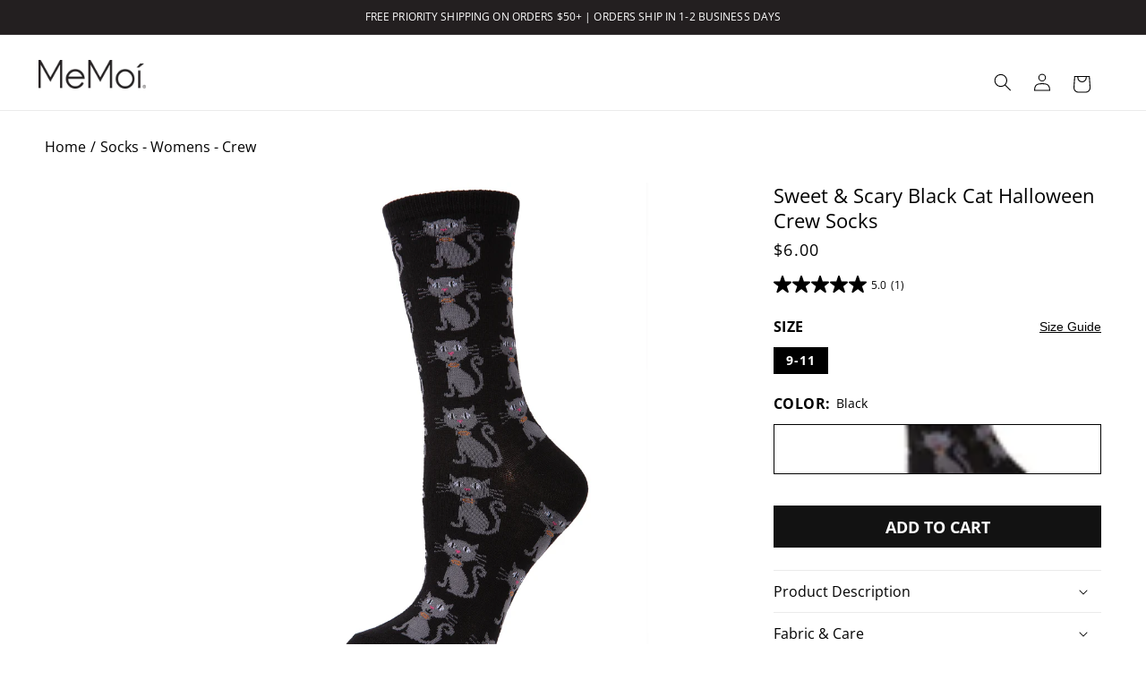

--- FILE ---
content_type: text/html; charset=utf-8
request_url: https://memoi.com/collections/halloween/products/cat-crew
body_size: 57688
content:
<!doctype html>
<html class="no-js" lang="en">
  <head>
    <meta charset="utf-8">
    <meta http-equiv="X-UA-Compatible" content="IE=edge">
    <meta name="viewport" content="width=device-width,initial-scale=1">
    <meta name="theme-color" content="">
    <link rel="canonical" href="https://memoi.com/products/cat-crew">
    <link rel="preload" as="font" href="//memoi.com/cdn/fonts/open_sans/opensans_n4.c32e4d4eca5273f6d4ee95ddf54b5bbb75fc9b61.woff2" type="font/woff2" crossorigin><link rel="preload" as="font" href="//memoi.com/cdn/fonts/open_sans/opensans_n7.a9393be1574ea8606c68f4441806b2711d0d13e4.woff2" type="font/woff2" crossorigin>
    <link rel="preload" as="font" href="//memoi.com/cdn/fonts/open_sans/opensans_n4.c32e4d4eca5273f6d4ee95ddf54b5bbb75fc9b61.woff2" type="font/woff2" crossorigin>
 <link rel="icon" type="image/png" href="//memoi.com/cdn/shop/files/Favicon_Website.jpg?crop=center&height=32&v=1754428153&width=32"><link rel="preconnect" href="https://fonts.shopifycdn.com" crossorigin><title>
      Sweet &amp; Scary Black Cat Halloween Crew Socks &ndash; MeMoi</title>

    
      <meta name="description" content="There’s nothing unlucky about MeMoi Halloween Scary Cat Crew Socks. Purrfect Halloween addition. Free Shipping on Orders $50+. Fun Halloween Socks for Women.">
    

    

<meta property="og:site_name" content="MeMoi">
<meta property="og:url" content="https://memoi.com/products/cat-crew">
<meta property="og:title" content="Sweet &amp; Scary Black Cat Halloween Crew Socks">
<meta property="og:type" content="product">
<meta property="og:description" content="There’s nothing unlucky about MeMoi Halloween Scary Cat Crew Socks. Purrfect Halloween addition. Free Shipping on Orders $50+. Fun Halloween Socks for Women."><meta property="og:image" content="http://memoi.com/cdn/shop/products/MF6-1101-BLACK-WEB.jpg?v=1617903382">
  <meta property="og:image:secure_url" content="https://memoi.com/cdn/shop/products/MF6-1101-BLACK-WEB.jpg?v=1617903382">
  <meta property="og:image:width" content="1200">
  <meta property="og:image:height" content="1500"><meta property="og:price:amount" content="6.00">
  <meta property="og:price:currency" content="USD"><meta name="twitter:card" content="summary_large_image">
<meta name="twitter:title" content="Sweet &amp; Scary Black Cat Halloween Crew Socks">
<meta name="twitter:description" content="There’s nothing unlucky about MeMoi Halloween Scary Cat Crew Socks. Purrfect Halloween addition. Free Shipping on Orders $50+. Fun Halloween Socks for Women.">


    <script src="//memoi.com/cdn/shop/t/120/assets/constants.js?v=58251544750838685771708462591" defer="defer"></script>
    <script src="//memoi.com/cdn/shop/t/120/assets/pubsub.js?v=158357773527763999511708462593" defer="defer"></script>
    <script src="//memoi.com/cdn/shop/t/120/assets/global.js?v=88774024594058347681752453917" defer="defer"></script><script>window.performance && window.performance.mark && window.performance.mark('shopify.content_for_header.start');</script><meta name="google-site-verification" content="-R6fXaVbcWiwgKrPuCUCCkKg-lxET9CKIHnp1iT324Q">
<meta name="google-site-verification" content="-R6fXaVbcWiwgKrPuCUCCkKg-lxET9CKIHnp1iT324Q">
<meta name="google-site-verification" content="hoHaOx90ZcjeQaPoWMh0BnE8LFBaPsqTLIKivooZnNU">
<meta name="google-site-verification" content="tSkzAFkZVcNrKjY2nMxujyQj2zP8jftvAQuxOIScKp4">
<meta id="shopify-digital-wallet" name="shopify-digital-wallet" content="/8840452/digital_wallets/dialog">
<meta name="shopify-checkout-api-token" content="27c3d25b3e8dc30f4360445fb279cee6">
<meta id="in-context-paypal-metadata" data-shop-id="8840452" data-venmo-supported="false" data-environment="production" data-locale="en_US" data-paypal-v4="true" data-currency="USD">
<link rel="alternate" type="application/json+oembed" href="https://memoi.com/products/cat-crew.oembed">
<script async="async" src="/checkouts/internal/preloads.js?locale=en-US"></script>
<link rel="preconnect" href="https://shop.app" crossorigin="anonymous">
<script async="async" src="https://shop.app/checkouts/internal/preloads.js?locale=en-US&shop_id=8840452" crossorigin="anonymous"></script>
<script id="apple-pay-shop-capabilities" type="application/json">{"shopId":8840452,"countryCode":"US","currencyCode":"USD","merchantCapabilities":["supports3DS"],"merchantId":"gid:\/\/shopify\/Shop\/8840452","merchantName":"MeMoi","requiredBillingContactFields":["postalAddress","email","phone"],"requiredShippingContactFields":["postalAddress","email","phone"],"shippingType":"shipping","supportedNetworks":["visa","masterCard","amex","discover","elo","jcb"],"total":{"type":"pending","label":"MeMoi","amount":"1.00"},"shopifyPaymentsEnabled":true,"supportsSubscriptions":true}</script>
<script id="shopify-features" type="application/json">{"accessToken":"27c3d25b3e8dc30f4360445fb279cee6","betas":["rich-media-storefront-analytics"],"domain":"memoi.com","predictiveSearch":true,"shopId":8840452,"locale":"en"}</script>
<script>var Shopify = Shopify || {};
Shopify.shop = "memoi.myshopify.com";
Shopify.locale = "en";
Shopify.currency = {"active":"USD","rate":"1.0"};
Shopify.country = "US";
Shopify.theme = {"name":"main","id":165667635510,"schema_name":"Dawn","schema_version":"13.0.0","theme_store_id":887,"role":"main"};
Shopify.theme.handle = "null";
Shopify.theme.style = {"id":null,"handle":null};
Shopify.cdnHost = "memoi.com/cdn";
Shopify.routes = Shopify.routes || {};
Shopify.routes.root = "/";</script>
<script type="module">!function(o){(o.Shopify=o.Shopify||{}).modules=!0}(window);</script>
<script>!function(o){function n(){var o=[];function n(){o.push(Array.prototype.slice.apply(arguments))}return n.q=o,n}var t=o.Shopify=o.Shopify||{};t.loadFeatures=n(),t.autoloadFeatures=n()}(window);</script>
<script>
  window.ShopifyPay = window.ShopifyPay || {};
  window.ShopifyPay.apiHost = "shop.app\/pay";
  window.ShopifyPay.redirectState = null;
</script>
<script id="shop-js-analytics" type="application/json">{"pageType":"product"}</script>
<script defer="defer" async type="module" src="//memoi.com/cdn/shopifycloud/shop-js/modules/v2/client.init-shop-cart-sync_BT-GjEfc.en.esm.js"></script>
<script defer="defer" async type="module" src="//memoi.com/cdn/shopifycloud/shop-js/modules/v2/chunk.common_D58fp_Oc.esm.js"></script>
<script defer="defer" async type="module" src="//memoi.com/cdn/shopifycloud/shop-js/modules/v2/chunk.modal_xMitdFEc.esm.js"></script>
<script type="module">
  await import("//memoi.com/cdn/shopifycloud/shop-js/modules/v2/client.init-shop-cart-sync_BT-GjEfc.en.esm.js");
await import("//memoi.com/cdn/shopifycloud/shop-js/modules/v2/chunk.common_D58fp_Oc.esm.js");
await import("//memoi.com/cdn/shopifycloud/shop-js/modules/v2/chunk.modal_xMitdFEc.esm.js");

  window.Shopify.SignInWithShop?.initShopCartSync?.({"fedCMEnabled":true,"windoidEnabled":true});

</script>
<script>
  window.Shopify = window.Shopify || {};
  if (!window.Shopify.featureAssets) window.Shopify.featureAssets = {};
  window.Shopify.featureAssets['shop-js'] = {"shop-cart-sync":["modules/v2/client.shop-cart-sync_DZOKe7Ll.en.esm.js","modules/v2/chunk.common_D58fp_Oc.esm.js","modules/v2/chunk.modal_xMitdFEc.esm.js"],"init-fed-cm":["modules/v2/client.init-fed-cm_B6oLuCjv.en.esm.js","modules/v2/chunk.common_D58fp_Oc.esm.js","modules/v2/chunk.modal_xMitdFEc.esm.js"],"shop-cash-offers":["modules/v2/client.shop-cash-offers_D2sdYoxE.en.esm.js","modules/v2/chunk.common_D58fp_Oc.esm.js","modules/v2/chunk.modal_xMitdFEc.esm.js"],"shop-login-button":["modules/v2/client.shop-login-button_QeVjl5Y3.en.esm.js","modules/v2/chunk.common_D58fp_Oc.esm.js","modules/v2/chunk.modal_xMitdFEc.esm.js"],"pay-button":["modules/v2/client.pay-button_DXTOsIq6.en.esm.js","modules/v2/chunk.common_D58fp_Oc.esm.js","modules/v2/chunk.modal_xMitdFEc.esm.js"],"shop-button":["modules/v2/client.shop-button_DQZHx9pm.en.esm.js","modules/v2/chunk.common_D58fp_Oc.esm.js","modules/v2/chunk.modal_xMitdFEc.esm.js"],"avatar":["modules/v2/client.avatar_BTnouDA3.en.esm.js"],"init-windoid":["modules/v2/client.init-windoid_CR1B-cfM.en.esm.js","modules/v2/chunk.common_D58fp_Oc.esm.js","modules/v2/chunk.modal_xMitdFEc.esm.js"],"init-shop-for-new-customer-accounts":["modules/v2/client.init-shop-for-new-customer-accounts_C_vY_xzh.en.esm.js","modules/v2/client.shop-login-button_QeVjl5Y3.en.esm.js","modules/v2/chunk.common_D58fp_Oc.esm.js","modules/v2/chunk.modal_xMitdFEc.esm.js"],"init-shop-email-lookup-coordinator":["modules/v2/client.init-shop-email-lookup-coordinator_BI7n9ZSv.en.esm.js","modules/v2/chunk.common_D58fp_Oc.esm.js","modules/v2/chunk.modal_xMitdFEc.esm.js"],"init-shop-cart-sync":["modules/v2/client.init-shop-cart-sync_BT-GjEfc.en.esm.js","modules/v2/chunk.common_D58fp_Oc.esm.js","modules/v2/chunk.modal_xMitdFEc.esm.js"],"shop-toast-manager":["modules/v2/client.shop-toast-manager_DiYdP3xc.en.esm.js","modules/v2/chunk.common_D58fp_Oc.esm.js","modules/v2/chunk.modal_xMitdFEc.esm.js"],"init-customer-accounts":["modules/v2/client.init-customer-accounts_D9ZNqS-Q.en.esm.js","modules/v2/client.shop-login-button_QeVjl5Y3.en.esm.js","modules/v2/chunk.common_D58fp_Oc.esm.js","modules/v2/chunk.modal_xMitdFEc.esm.js"],"init-customer-accounts-sign-up":["modules/v2/client.init-customer-accounts-sign-up_iGw4briv.en.esm.js","modules/v2/client.shop-login-button_QeVjl5Y3.en.esm.js","modules/v2/chunk.common_D58fp_Oc.esm.js","modules/v2/chunk.modal_xMitdFEc.esm.js"],"shop-follow-button":["modules/v2/client.shop-follow-button_CqMgW2wH.en.esm.js","modules/v2/chunk.common_D58fp_Oc.esm.js","modules/v2/chunk.modal_xMitdFEc.esm.js"],"checkout-modal":["modules/v2/client.checkout-modal_xHeaAweL.en.esm.js","modules/v2/chunk.common_D58fp_Oc.esm.js","modules/v2/chunk.modal_xMitdFEc.esm.js"],"shop-login":["modules/v2/client.shop-login_D91U-Q7h.en.esm.js","modules/v2/chunk.common_D58fp_Oc.esm.js","modules/v2/chunk.modal_xMitdFEc.esm.js"],"lead-capture":["modules/v2/client.lead-capture_BJmE1dJe.en.esm.js","modules/v2/chunk.common_D58fp_Oc.esm.js","modules/v2/chunk.modal_xMitdFEc.esm.js"],"payment-terms":["modules/v2/client.payment-terms_Ci9AEqFq.en.esm.js","modules/v2/chunk.common_D58fp_Oc.esm.js","modules/v2/chunk.modal_xMitdFEc.esm.js"]};
</script>
<script>(function() {
  var isLoaded = false;
  function asyncLoad() {
    if (isLoaded) return;
    isLoaded = true;
    var urls = ["https:\/\/cdn.getcarro.com\/script-tags\/all\/050820094100.js?shop=memoi.myshopify.com","\/\/cdn-redirector.glopal.com\/common\/js\/webinterpret-loader.js?shop=memoi.myshopify.com","\/\/cdn.shopify.com\/proxy\/7a16aa7ef2f0c1b8985277edf4872ff951affadc80e0583d733c181512a39b4d\/bingshoppingtool-t2app-prod.trafficmanager.net\/uet\/tracking_script?shop=memoi.myshopify.com\u0026sp-cache-control=cHVibGljLCBtYXgtYWdlPTkwMA","\/\/shopify.privy.com\/widget.js?shop=memoi.myshopify.com","\/\/cdn.shopify.com\/proxy\/140fcdcc64f00a5f4c8d6b2a845999bb6b5d60d013be1979d0784c13122dde2d\/apps.bazaarvoice.com\/deployments\/memoi\/main_site\/production\/en_US\/bv.js?shop=memoi.myshopify.com\u0026sp-cache-control=cHVibGljLCBtYXgtYWdlPTkwMA"];
    for (var i = 0; i < urls.length; i++) {
      var s = document.createElement('script');
      s.type = 'text/javascript';
      s.async = true;
      s.src = urls[i];
      var x = document.getElementsByTagName('script')[0];
      x.parentNode.insertBefore(s, x);
    }
  };
  if(window.attachEvent) {
    window.attachEvent('onload', asyncLoad);
  } else {
    window.addEventListener('load', asyncLoad, false);
  }
})();</script>
<script id="__st">var __st={"a":8840452,"offset":-18000,"reqid":"62cd40fd-43d7-4c0f-a243-9e1a66fca25b-1769349113","pageurl":"memoi.com\/collections\/halloween\/products\/cat-crew","u":"627339b2c74d","p":"product","rtyp":"product","rid":1703561265211};</script>
<script>window.ShopifyPaypalV4VisibilityTracking = true;</script>
<script id="captcha-bootstrap">!function(){'use strict';const t='contact',e='account',n='new_comment',o=[[t,t],['blogs',n],['comments',n],[t,'customer']],c=[[e,'customer_login'],[e,'guest_login'],[e,'recover_customer_password'],[e,'create_customer']],r=t=>t.map((([t,e])=>`form[action*='/${t}']:not([data-nocaptcha='true']) input[name='form_type'][value='${e}']`)).join(','),a=t=>()=>t?[...document.querySelectorAll(t)].map((t=>t.form)):[];function s(){const t=[...o],e=r(t);return a(e)}const i='password',u='form_key',d=['recaptcha-v3-token','g-recaptcha-response','h-captcha-response',i],f=()=>{try{return window.sessionStorage}catch{return}},m='__shopify_v',_=t=>t.elements[u];function p(t,e,n=!1){try{const o=window.sessionStorage,c=JSON.parse(o.getItem(e)),{data:r}=function(t){const{data:e,action:n}=t;return t[m]||n?{data:e,action:n}:{data:t,action:n}}(c);for(const[e,n]of Object.entries(r))t.elements[e]&&(t.elements[e].value=n);n&&o.removeItem(e)}catch(o){console.error('form repopulation failed',{error:o})}}const l='form_type',E='cptcha';function T(t){t.dataset[E]=!0}const w=window,h=w.document,L='Shopify',v='ce_forms',y='captcha';let A=!1;((t,e)=>{const n=(g='f06e6c50-85a8-45c8-87d0-21a2b65856fe',I='https://cdn.shopify.com/shopifycloud/storefront-forms-hcaptcha/ce_storefront_forms_captcha_hcaptcha.v1.5.2.iife.js',D={infoText:'Protected by hCaptcha',privacyText:'Privacy',termsText:'Terms'},(t,e,n)=>{const o=w[L][v],c=o.bindForm;if(c)return c(t,g,e,D).then(n);var r;o.q.push([[t,g,e,D],n]),r=I,A||(h.body.append(Object.assign(h.createElement('script'),{id:'captcha-provider',async:!0,src:r})),A=!0)});var g,I,D;w[L]=w[L]||{},w[L][v]=w[L][v]||{},w[L][v].q=[],w[L][y]=w[L][y]||{},w[L][y].protect=function(t,e){n(t,void 0,e),T(t)},Object.freeze(w[L][y]),function(t,e,n,w,h,L){const[v,y,A,g]=function(t,e,n){const i=e?o:[],u=t?c:[],d=[...i,...u],f=r(d),m=r(i),_=r(d.filter((([t,e])=>n.includes(e))));return[a(f),a(m),a(_),s()]}(w,h,L),I=t=>{const e=t.target;return e instanceof HTMLFormElement?e:e&&e.form},D=t=>v().includes(t);t.addEventListener('submit',(t=>{const e=I(t);if(!e)return;const n=D(e)&&!e.dataset.hcaptchaBound&&!e.dataset.recaptchaBound,o=_(e),c=g().includes(e)&&(!o||!o.value);(n||c)&&t.preventDefault(),c&&!n&&(function(t){try{if(!f())return;!function(t){const e=f();if(!e)return;const n=_(t);if(!n)return;const o=n.value;o&&e.removeItem(o)}(t);const e=Array.from(Array(32),(()=>Math.random().toString(36)[2])).join('');!function(t,e){_(t)||t.append(Object.assign(document.createElement('input'),{type:'hidden',name:u})),t.elements[u].value=e}(t,e),function(t,e){const n=f();if(!n)return;const o=[...t.querySelectorAll(`input[type='${i}']`)].map((({name:t})=>t)),c=[...d,...o],r={};for(const[a,s]of new FormData(t).entries())c.includes(a)||(r[a]=s);n.setItem(e,JSON.stringify({[m]:1,action:t.action,data:r}))}(t,e)}catch(e){console.error('failed to persist form',e)}}(e),e.submit())}));const S=(t,e)=>{t&&!t.dataset[E]&&(n(t,e.some((e=>e===t))),T(t))};for(const o of['focusin','change'])t.addEventListener(o,(t=>{const e=I(t);D(e)&&S(e,y())}));const B=e.get('form_key'),M=e.get(l),P=B&&M;t.addEventListener('DOMContentLoaded',(()=>{const t=y();if(P)for(const e of t)e.elements[l].value===M&&p(e,B);[...new Set([...A(),...v().filter((t=>'true'===t.dataset.shopifyCaptcha))])].forEach((e=>S(e,t)))}))}(h,new URLSearchParams(w.location.search),n,t,e,['guest_login'])})(!0,!0)}();</script>
<script integrity="sha256-4kQ18oKyAcykRKYeNunJcIwy7WH5gtpwJnB7kiuLZ1E=" data-source-attribution="shopify.loadfeatures" defer="defer" src="//memoi.com/cdn/shopifycloud/storefront/assets/storefront/load_feature-a0a9edcb.js" crossorigin="anonymous"></script>
<script crossorigin="anonymous" defer="defer" src="//memoi.com/cdn/shopifycloud/storefront/assets/shopify_pay/storefront-65b4c6d7.js?v=20250812"></script>
<script data-source-attribution="shopify.dynamic_checkout.dynamic.init">var Shopify=Shopify||{};Shopify.PaymentButton=Shopify.PaymentButton||{isStorefrontPortableWallets:!0,init:function(){window.Shopify.PaymentButton.init=function(){};var t=document.createElement("script");t.src="https://memoi.com/cdn/shopifycloud/portable-wallets/latest/portable-wallets.en.js",t.type="module",document.head.appendChild(t)}};
</script>
<script data-source-attribution="shopify.dynamic_checkout.buyer_consent">
  function portableWalletsHideBuyerConsent(e){var t=document.getElementById("shopify-buyer-consent"),n=document.getElementById("shopify-subscription-policy-button");t&&n&&(t.classList.add("hidden"),t.setAttribute("aria-hidden","true"),n.removeEventListener("click",e))}function portableWalletsShowBuyerConsent(e){var t=document.getElementById("shopify-buyer-consent"),n=document.getElementById("shopify-subscription-policy-button");t&&n&&(t.classList.remove("hidden"),t.removeAttribute("aria-hidden"),n.addEventListener("click",e))}window.Shopify?.PaymentButton&&(window.Shopify.PaymentButton.hideBuyerConsent=portableWalletsHideBuyerConsent,window.Shopify.PaymentButton.showBuyerConsent=portableWalletsShowBuyerConsent);
</script>
<script data-source-attribution="shopify.dynamic_checkout.cart.bootstrap">document.addEventListener("DOMContentLoaded",(function(){function t(){return document.querySelector("shopify-accelerated-checkout-cart, shopify-accelerated-checkout")}if(t())Shopify.PaymentButton.init();else{new MutationObserver((function(e,n){t()&&(Shopify.PaymentButton.init(),n.disconnect())})).observe(document.body,{childList:!0,subtree:!0})}}));
</script>
<script id='scb4127' type='text/javascript' async='' src='https://memoi.com/cdn/shopifycloud/privacy-banner/storefront-banner.js'></script><link id="shopify-accelerated-checkout-styles" rel="stylesheet" media="screen" href="https://memoi.com/cdn/shopifycloud/portable-wallets/latest/accelerated-checkout-backwards-compat.css" crossorigin="anonymous">
<style id="shopify-accelerated-checkout-cart">
        #shopify-buyer-consent {
  margin-top: 1em;
  display: inline-block;
  width: 100%;
}

#shopify-buyer-consent.hidden {
  display: none;
}

#shopify-subscription-policy-button {
  background: none;
  border: none;
  padding: 0;
  text-decoration: underline;
  font-size: inherit;
  cursor: pointer;
}

#shopify-subscription-policy-button::before {
  box-shadow: none;
}

      </style>
<script id="sections-script" data-sections="header" defer="defer" src="//memoi.com/cdn/shop/t/120/compiled_assets/scripts.js?v=69699"></script>
<script>window.performance && window.performance.mark && window.performance.mark('shopify.content_for_header.end');</script>

    <style data-shopify>
      @font-face {
  font-family: "Open Sans";
  font-weight: 400;
  font-style: normal;
  font-display: swap;
  src: url("//memoi.com/cdn/fonts/open_sans/opensans_n4.c32e4d4eca5273f6d4ee95ddf54b5bbb75fc9b61.woff2") format("woff2"),
       url("//memoi.com/cdn/fonts/open_sans/opensans_n4.5f3406f8d94162b37bfa232b486ac93ee892406d.woff") format("woff");
}

      
      
      
      @font-face {
  font-family: "Open Sans";
  font-weight: 400;
  font-style: italic;
  font-display: swap;
  src: url("//memoi.com/cdn/fonts/open_sans/opensans_i4.6f1d45f7a46916cc95c694aab32ecbf7509cbf33.woff2") format("woff2"),
       url("//memoi.com/cdn/fonts/open_sans/opensans_i4.4efaa52d5a57aa9a57c1556cc2b7465d18839daa.woff") format("woff");
}

      
      @font-face {
  font-family: "Open Sans";
  font-weight: 700;
  font-style: normal;
  font-display: swap;
  src: url("//memoi.com/cdn/fonts/open_sans/opensans_n7.a9393be1574ea8606c68f4441806b2711d0d13e4.woff2") format("woff2"),
       url("//memoi.com/cdn/fonts/open_sans/opensans_n7.7b8af34a6ebf52beb1a4c1d8c73ad6910ec2e553.woff") format("woff");
}

      


      
        :root,
        .color-scheme-1 {
          --color-background: 255,255,255;
        
          --gradient-background: #ffffff;
        

        

        
        --color-black: #000;
        --color-surface-icon-fill: var(--color-black);
        --color-white: #fff;
        --color-gray-500:rgb(134, 134, 134);
        --color-gray-600: #666666;
        --color-gray-800: #818285;
        --color-steal-gray: #818285;
        --color-feather-gray: #ECEDEF;
        --color-sale-red: #C3252A;

        
        --color-text-primary: var(--color-black);
        --color-text-secondary: var(--color-white);
        --color-text-tertiary: var(--color-steal-gray);
        --color-text-sale: var(--color-sale-red);

        --color-surface-main: var(--color-white);
        --color-surface-secondary: var(--color-feather-gray);
        --color-surface-tertiary: var(--color-black);

        --color-surface-button-bg: var(--color-black);
        --color-surface-button-border: none;
        --color-text-button: var(--color-white);

        --color-surface-button-bg-secondary: var(--color-white);
        --color-surface-button-bg-secondary-border: var(--color-black);
        --color-text-button-secondary: var(--color-black);

        --color-surface-button-bg-tertiary: var( --color-feather-gray);
        --color-surface-button-bg-tertiary-border: none;
        --color-text-button-tertiary: var(--color-black);
        
        --color-surface-reviews-secondary: var(--color-feather-gray);

        --color-surface-border: var(--color-steal-gray);
        --color-surface-border-secondary: var(--color-feather-gray);
        --color-surface-border-tertiary: var(--color-black);
        --color-surface-modal-fill: rgb(0,0,0,0.5);
        --payment-terms-background-color: rgb(255 255 255);

        --color-foreground: 0,0,0;
        --color-background-contrast: 191,191,191;
        --color-shadow: 18,18,18;
        --color-button: 18,18,18;
        --color-button-text: 255,255,255;
        --color-secondary-button: 255,255,255;
        --color-secondary-button-text: 18,18,18;
        --color-link: 18,18,18;
        --color-badge-foreground: 0,0,0;
        --color-badge-background: 255,255,255;
        --color-badge-border: 0,0,0;
      }
      
        
        .color-scheme-2 {
          --color-background: 243,243,243;
        
          --gradient-background: #f3f3f3;
        

        

        
        --color-black: #000;
        --color-surface-icon-fill: var(--color-black);
        --color-white: #fff;
        --color-gray-500:rgb(134, 134, 134);
        --color-gray-600: #666666;
        --color-gray-800: #818285;
        --color-steal-gray: #818285;
        --color-feather-gray: #ECEDEF;
        --color-sale-red: #C3252A;

        
        --color-text-primary: var(--color-black);
        --color-text-secondary: var(--color-white);
        --color-text-tertiary: var(--color-steal-gray);
        --color-text-sale: var(--color-sale-red);

        --color-surface-main: var(--color-white);
        --color-surface-secondary: var(--color-feather-gray);
        --color-surface-tertiary: var(--color-black);

        --color-surface-button-bg: var(--color-black);
        --color-surface-button-border: none;
        --color-text-button: var(--color-white);

        --color-surface-button-bg-secondary: var(--color-white);
        --color-surface-button-bg-secondary-border: var(--color-black);
        --color-text-button-secondary: var(--color-black);

        --color-surface-button-bg-tertiary: var( --color-feather-gray);
        --color-surface-button-bg-tertiary-border: none;
        --color-text-button-tertiary: var(--color-black);
        
        --color-surface-reviews-secondary: var(--color-feather-gray);

        --color-surface-border: var(--color-steal-gray);
        --color-surface-border-secondary: var(--color-feather-gray);
        --color-surface-border-tertiary: var(--color-black);
        --color-surface-modal-fill: rgb(0,0,0,0.5);
        --payment-terms-background-color: rgb(243 243 243);

        --color-foreground: 18,18,18;
        --color-background-contrast: 179,179,179;
        --color-shadow: 18,18,18;
        --color-button: 205,51,43;
        --color-button-text: 243,243,243;
        --color-secondary-button: 243,243,243;
        --color-secondary-button-text: 18,18,18;
        --color-link: 18,18,18;
        --color-badge-foreground: 18,18,18;
        --color-badge-background: 243,243,243;
        --color-badge-border: 18,18,18;
      }
      
        
        .color-scheme-3 {
          --color-background: 236,237,239;
        
          --gradient-background: #ecedef;
        

        

        
        --color-black: #000;
        --color-surface-icon-fill: var(--color-black);
        --color-white: #fff;
        --color-gray-500:rgb(134, 134, 134);
        --color-gray-600: #666666;
        --color-gray-800: #818285;
        --color-steal-gray: #818285;
        --color-feather-gray: #ECEDEF;
        --color-sale-red: #C3252A;

        
        --color-text-primary: var(--color-black);
        --color-text-secondary: var(--color-white);
        --color-text-tertiary: var(--color-steal-gray);
        --color-text-sale: var(--color-sale-red);

        --color-surface-main: var(--color-white);
        --color-surface-secondary: var(--color-feather-gray);
        --color-surface-tertiary: var(--color-black);

        --color-surface-button-bg: var(--color-black);
        --color-surface-button-border: none;
        --color-text-button: var(--color-white);

        --color-surface-button-bg-secondary: var(--color-white);
        --color-surface-button-bg-secondary-border: var(--color-black);
        --color-text-button-secondary: var(--color-black);

        --color-surface-button-bg-tertiary: var( --color-feather-gray);
        --color-surface-button-bg-tertiary-border: none;
        --color-text-button-tertiary: var(--color-black);
        
        --color-surface-reviews-secondary: var(--color-feather-gray);

        --color-surface-border: var(--color-steal-gray);
        --color-surface-border-secondary: var(--color-feather-gray);
        --color-surface-border-tertiary: var(--color-black);
        --color-surface-modal-fill: rgb(0,0,0,0.5);
        --payment-terms-background-color: rgb(236 237 239);

        --color-foreground: 0,0,0;
        --color-background-contrast: 167,171,181;
        --color-shadow: 236,237,239;
        --color-button: 255,255,255;
        --color-button-text: 236,237,239;
        --color-secondary-button: 236,237,239;
        --color-secondary-button-text: 255,255,255;
        --color-link: 255,255,255;
        --color-badge-foreground: 0,0,0;
        --color-badge-background: 236,237,239;
        --color-badge-border: 0,0,0;
      }
      
        
        .color-scheme-4 {
          --color-background: 35,31,32;
        
          --gradient-background: #231f20;
        

        

        
        --color-black: #000;
        --color-surface-icon-fill: var(--color-black);
        --color-white: #fff;
        --color-gray-500:rgb(134, 134, 134);
        --color-gray-600: #666666;
        --color-gray-800: #818285;
        --color-steal-gray: #818285;
        --color-feather-gray: #ECEDEF;
        --color-sale-red: #C3252A;

        
        --color-text-primary: var(--color-black);
        --color-text-secondary: var(--color-white);
        --color-text-tertiary: var(--color-steal-gray);
        --color-text-sale: var(--color-sale-red);

        --color-surface-main: var(--color-white);
        --color-surface-secondary: var(--color-feather-gray);
        --color-surface-tertiary: var(--color-black);

        --color-surface-button-bg: var(--color-black);
        --color-surface-button-border: none;
        --color-text-button: var(--color-white);

        --color-surface-button-bg-secondary: var(--color-white);
        --color-surface-button-bg-secondary-border: var(--color-black);
        --color-text-button-secondary: var(--color-black);

        --color-surface-button-bg-tertiary: var( --color-feather-gray);
        --color-surface-button-bg-tertiary-border: none;
        --color-text-button-tertiary: var(--color-black);
        
        --color-surface-reviews-secondary: var(--color-feather-gray);

        --color-surface-border: var(--color-steal-gray);
        --color-surface-border-secondary: var(--color-feather-gray);
        --color-surface-border-tertiary: var(--color-black);
        --color-surface-modal-fill: rgb(0,0,0,0.5);
        --payment-terms-background-color: rgb(35 31 32);

        --color-foreground: 255,255,255;
        --color-background-contrast: 49,43,44;
        --color-shadow: 18,18,18;
        --color-button: 255,255,255;
        --color-button-text: 35,31,32;
        --color-secondary-button: 35,31,32;
        --color-secondary-button-text: 255,255,255;
        --color-link: 255,255,255;
        --color-badge-foreground: 255,255,255;
        --color-badge-background: 35,31,32;
        --color-badge-border: 255,255,255;
      }
      
        
        .color-scheme-5 {
          --color-background: 0,0,0;
        
          --gradient-background: #000000;
        

        

        
        --color-black: #000;
        --color-surface-icon-fill: var(--color-black);
        --color-white: #fff;
        --color-gray-500:rgb(134, 134, 134);
        --color-gray-600: #666666;
        --color-gray-800: #818285;
        --color-steal-gray: #818285;
        --color-feather-gray: #ECEDEF;
        --color-sale-red: #C3252A;

        
        --color-text-primary: var(--color-black);
        --color-text-secondary: var(--color-white);
        --color-text-tertiary: var(--color-steal-gray);
        --color-text-sale: var(--color-sale-red);

        --color-surface-main: var(--color-white);
        --color-surface-secondary: var(--color-feather-gray);
        --color-surface-tertiary: var(--color-black);

        --color-surface-button-bg: var(--color-black);
        --color-surface-button-border: none;
        --color-text-button: var(--color-white);

        --color-surface-button-bg-secondary: var(--color-white);
        --color-surface-button-bg-secondary-border: var(--color-black);
        --color-text-button-secondary: var(--color-black);

        --color-surface-button-bg-tertiary: var( --color-feather-gray);
        --color-surface-button-bg-tertiary-border: none;
        --color-text-button-tertiary: var(--color-black);
        
        --color-surface-reviews-secondary: var(--color-feather-gray);

        --color-surface-border: var(--color-steal-gray);
        --color-surface-border-secondary: var(--color-feather-gray);
        --color-surface-border-tertiary: var(--color-black);
        --color-surface-modal-fill: rgb(0,0,0,0.5);
        --payment-terms-background-color: rgb(0 0 0);

        --color-foreground: 255,255,255;
        --color-background-contrast: 128,128,128;
        --color-shadow: 0,0,0;
        --color-button: 255,255,255;
        --color-button-text: 51,79,180;
        --color-secondary-button: 0,0,0;
        --color-secondary-button-text: 255,255,255;
        --color-link: 255,255,255;
        --color-badge-foreground: 255,255,255;
        --color-badge-background: 0,0,0;
        --color-badge-border: 255,255,255;
      }
      

      body, .color-scheme-1, .color-scheme-2, .color-scheme-3, .color-scheme-4, .color-scheme-5 {
        color: rgba(var(--color-foreground));
        background-color: rgb(var(--color-background));
      }

      


      :root {
        --font-body-family: "Open Sans", sans-serif;
        --font-body-style: normal;
        --font-body-weight: 400;
        --font-body-semibold: 600; // 600 is the max weight for the body font
        --font-body-weight-bold: 700;
        --font-heading-family: "Open Sans", sans-serif;
        --font-heading-style: normal;
        --font-heading-weight-light: 300;
        --font-heading-weight: 700;
        --font-heading-weight-semibold: 600;

        --font-hero-heading-weight: 400;
   
        --m-font-size-1: clamp(
          0.8rem, 3vw, 1.6384rem
        ); /* 8px */
        --m-font-size-2: clamp(
          1.0rem, 3vw, 2.048rem
        ); /* 10px */
        --m-font-size-3: clamp(
          1.2rem, 3vw, 2.4576rem
        ); /* 12px */
        --m-font-size-4: clamp(
          1.4rem, 3vw, 2.8672rem
        ); /* 14px */
        --m-font-size-5: clamp(
          1.6rem, 3vw, 3.2768rem
        ); /* 16px */
        --m-font-size-6: clamp(
          1.8rem, 4vw, 3.6864rem
        ); /* 18px */
        --m-font-size-7: clamp(
          2.0rem, 5.5vw, 4.096rem
        ); /* 20px */
        --m-font-size-8: clamp(
          2.4rem, 6vw, 4.9152rem
        ); /* 24px */
        --m-font-size-9: clamp(
          2.8rem, 7vw, 5.7344rem
        ); /* 28x */
        --m-font-size-10: clamp(
         3.4rem, 7vw, 6.9632rem
        ); /* 36px */
6
        --d-font-size-1: 1rem; /* 10px */
        --d-font-size-2: 1.2rem; /* 12px */
        --d-font-size-3: 1.4rem; /* 14px */
        --d-font-size-4: 1.6rem; /* 16px */
        --d-font-size-5: 1.8rem; /* 18px */
        --d-font-size-6: 2.2rem; /* 22px */
        --d-font-size-7: 2.4rem; /* 24px */
        --d-font-size-8: 2.6rem; /* 26px */
        --d-font-size-9: 3.0rem; /* 30px */
        --d-font-size-10: 3.4rem; /* 34px */
        --d-font-size-11: 3.6rem; /* 36px */
        --d-font-size-12: 4.0rem; /* 40px */
        --d-font-size-13: 7.2rem; /* 72px */

        --max-font-size-1: 1.2rem;  /* 12px */
        --max-font-size-2: 1.4rem;  /* 14px */
        --max-font-size-3: 1.6rem;  /* 16px */
        --max-font-size-4: 1.8rem;  /* 18px */
        --max-font-size-5: 2.2rem;  /* 22px */
        --max-font-size-6: 2.4rem;  /* 24px */
        --max-font-size-7: 2.6rem;  /* 26px */
        --max-font-size-8: 4rem;    /* 40px */
        --max-font-size-9: 4.4rem; /* 44px */
        --max-font-size-10: 7.2rem; /* 72px */

        --line-height-1: 1.00; /* commonly used for text that is or will probably be just a single line */
        --line-height-2: 1.20;  /* commonly used for subtitle text */
        --line-height-3: 1.30; /* commonly used for product title text in product cards */
        --line-height-4: 1.40; /* commonly used for for product title text in product cards for desktop */
        --line-height-5: 1.666; 
        --line-height-6: 1.80; /* commonly used for reviews text */

        --m-size-0-5: 1.3333333333333335vw; /* 5px */
        --m-size-1: 2.666666666666667vw; /* 10px */
        --m-size-1-5: 4.000000000000001vw; /* 15px */
        --m-size-2: 5.333333333333334vw; /* 20px */
        --m-size-2-5: 8.000000000000002vw; /* 25px */
        --m-size-3: 8.0vw; /* 30px */
        --m-size-4: 10.666666666666668vw; /* 40px */
        --m-size-5: 13.333333333333332vw; /* 50px */
        --m-size-6: 16.0vw; /* 60px */
        --m-size-7: 18.666666666666668vw; /* 70px */
        --m-size-8: 21.333333333333336vw; /* 80px */
        --m-size-9: 24.0vw; /* 90px */
        --m-size-10: 26.666666666666664vw; /* 100px */

        --d-size-0-5: 0.5rem; /* 5px */
        --d-size-1: 1rem; /* 10px */
        --d-size-1-5: 1.5rem; /* 15px */
        --d-size-2: 2rem; /* 20px */
        --d-size-2-5: 2.5rem; /* 25px */
        --d-size-3: 3rem; /* 30px */
        --d-size-3-5: 3.5rem; /* 35px */
        --d-size-4: 4rem; /* 40px */
        --d-size-4-5: 4.5rem; /* 45px */
        --d-size-5: 5rem; /* 50px */
        --d-size-6: 6rem; /* 60px */
        --d-size-7: 7rem; /* 70px */
        --d-size-7-5: 7.5rem; /* 75px */
        --d-size-8: 8rem; /* 80px */
        --d-size-9: 9rem; /* 90px */
        --d-size-10: 10rem; /* 100px */

        --m-page-padding-left: var(--m-size-1);
        --m-page-padding-right: var(--m-size-1);
        --d-page-padding-left: 5rem;
        --d-page-padding-right: 5rem;
        --max-page-padding-left: 8rem;
        --max-page-padding-right: 8rem;

        --aspect-ratio-portrait: 4 / 5;

        --font-heading-1-weight: 700;;
        --font-heading-2-weight: 600;

        --font-body-scale: 1.0;
        --font-heading-scale: 1.0;

        --font-subheading-family: "Open Sans", sans-serif;
        --font-subheading-style: normal;
        --font-subheading-weight: 600;

        --font-subheading-line-height: var(--line-height-3);
        --font-subheading-letter-spacing: 0;

        --font-card-base-family: "Open Sans", sans-serif;
        --font-card-base-style: normal;
        --font-card-base-weight: 400;
        --font-card-price-size: var(--m-font-size-4);
        @media(min-width: 750px) {
          --font-card-price-size: var(--d-font-size-4);
        }
        @media(min-width: 1719px) {
          --font-card-price-size: var(--max-font-size-4);
        }
        --font-card-price-weight: 700; 
        --font-card-price-strikethrough-weight: 400;
        --font-card-price-line-height: 1;

        --font-card-title-size: var(--m-font-size-5);
        --font-card-title-weight: var(--font-card-base-weight);
        --font-card-title-line-height: var(--line-height-3);

        --font-button-family: "Open Sans", sans-serif;
        --font-button-style: normal;
        --font-button-weight: 700;
        --font-button-size:  var(--m-font-size-6);
        @media (min-width: 1279px) {
          --font-button-size: var(--d-font-size-5);
        }
        @media (min-width: 1720px) {
          --font-button-size: var(--max-font-size-5);
        }

        --font-menu-item-weight: 600;

        --z-height-1: 1;
        --z-height-2: 2;
        --z-height-3: 3;
        --z-height-4: 4;
        --z-height-5: 5;
        --z-height-6: 6;
        --z-height-7: 7;
        --z-height-8: 8;
        --z-height-9: 9;
        --z-height-10: 10;

        --media-padding: px;
        --media-border-opacity: 0.05;
        --media-border-width: 1px;
        --media-radius: 0px;
        --media-shadow-opacity: 0.0;
        --media-shadow-horizontal-offset: 0px;
        --media-shadow-vertical-offset: 4px;
        --media-shadow-blur-radius: 5px;
        --media-shadow-visible: 0;

        --page-width: 172.0rem;
        --page-width-margin: 2rem;

        --product-card-image-padding: 0.0rem;
        --product-card-corner-radius: 0.0rem;
        --product-card-text-alignment: left;
        --product-card-border-width: 0.0rem;
        --product-card-border-opacity: 0.1;
        --product-card-shadow-opacity: 0.0;
        --product-card-shadow-visible: 0;
        --product-card-shadow-horizontal-offset: 0.0rem;
        --product-card-shadow-vertical-offset: 0.4rem;
        --product-card-shadow-blur-radius: 0.5rem;

        --collection-card-image-padding: 0.0rem;
        --collection-card-corner-radius: 0.0rem;
        --collection-card-text-alignment: left;
        --collection-card-border-width: 0.0rem;
        --collection-card-border-opacity: 0.1;
        --collection-card-shadow-opacity: 0.0;
        --collection-card-shadow-visible: 0;
        --collection-card-shadow-horizontal-offset: 0.0rem;
        --collection-card-shadow-vertical-offset: 0.4rem;
        --collection-card-shadow-blur-radius: 0.5rem;

        --blog-card-image-padding: 0.0rem;
        --blog-card-corner-radius: 0.0rem;
        --blog-card-text-alignment: left;
        --blog-card-border-width: 0.0rem;
        --blog-card-border-opacity: 0.1;
        --blog-card-shadow-opacity: 0.0;
        --blog-card-shadow-visible: 0;
        --blog-card-shadow-horizontal-offset: 0.0rem;
        --blog-card-shadow-vertical-offset: 0.4rem;
        --blog-card-shadow-blur-radius: 0.5rem;

        --badge-corner-radius: 4.0rem;

        --popup-border-width: 1px;
        --popup-border-opacity: 0.1;
        --popup-corner-radius: 0px;
        --popup-shadow-opacity: 0.05;
        --popup-shadow-horizontal-offset: 0px;
        --popup-shadow-vertical-offset: 4px;
        --popup-shadow-blur-radius: 5px;

        --drawer-border-width: 1px;
        --drawer-border-opacity: 0.1;
        --drawer-shadow-opacity: 0.0;
        --drawer-shadow-horizontal-offset: 0px;
        --drawer-shadow-vertical-offset: 4px;
        --drawer-shadow-blur-radius: 5px;

        --spacing-sections-desktop: 0px;
        --spacing-sections-mobile: 0px;

        --grid-desktop-vertical-spacing: 8px;
        --grid-desktop-horizontal-spacing:  calc(22vw / 10);
        --grid-mobile-vertical-spacing: 4px;
        --grid-mobile-horizontal-spacing: 20px;

        --text-boxes-border-opacity: 0.1;
        --text-boxes-border-width: 0px;
        --text-boxes-radius: 0px;
        --text-boxes-shadow-opacity: 0.0;
        --text-boxes-shadow-visible: 0;
        --text-boxes-shadow-horizontal-offset: 0px;
        --text-boxes-shadow-vertical-offset: 4px;
        --text-boxes-shadow-blur-radius: 5px;

        --buttons-radius: 0px;
        --buttons-radius-outset: 0px;
        --buttons-border-width: 1px;
        --buttons-border-opacity: 1.0;
        --buttons-shadow-opacity: 0;
        --buttons-shadow-visible: 0;
        --buttons-shadow-horizontal-offset: 0px;
        --buttons-shadow-vertical-offset: 4px;
        --buttons-shadow-blur-radius: 5px;
        --buttons-border-offset: 0px;

        --inputs-radius: 0px;
        --inputs-border-width: 1px;
        --inputs-border-opacity: 0.55;
        --inputs-shadow-opacity: 0.0;
        --inputs-shadow-horizontal-offset: 0px;
        --inputs-margin-offset: 0px;
        --inputs-shadow-vertical-offset: 4px;
        --inputs-shadow-blur-radius: 5px;
        --inputs-radius-outset: 0px;

        --variant-pills-radius: 10px;
        --variant-pills-border-width: 1px;
        --variant-pills-border-opacity: 0.55;
        --variant-pills-shadow-opacity: 0.0;
        --variant-pills-shadow-horizontal-offset: 0px;
        --variant-pills-shadow-vertical-offset: 4px;
        --variant-pills-shadow-blur-radius: 5px;
      }

      *,
      *::before,
      *::after {
        box-sizing: inherit;
      }

      html {
        box-sizing: border-box;
        font-size: 10px;
        height: 100%;
      }

      body {
        display: grid;
        grid-template-rows: auto auto 1fr auto;
        grid-template-columns: 100%;
        min-height: 100%;
        margin: 0;
        font-size: var(--m-font-size-5);
        letter-spacing: 0;
        line-height: var(--line-height-3);
        font-family: var(--font-body-family);
        font-style: var(--font-body-style);
        font-weight: var(--font-body-weight);
        @media(min-width: 1279px) {
          line-height: var(--line-height-5);
          font-size: var(--d-font-size-4);
        }
      }

      #wi-fixedBar {
        display: none !important; /* hide the glopal fixed bar during dev process - test0r */
      }

      /* Font util classes */
      @media(max-width: 1279px) {
        .font-size-1 {
          font-size: var(--m-font-size-1) !important;
        }
        .font-size-2 {
          font-size: var(--m-font-size-2) !important;
        }
        .font-size-3 {
          font-size: var(--m-font-size-3) !important;
        }
        .font-size-4 {
          font-size: var(--m-font-size-4) !important;
        }
        .font-size-5 {
          font-size: var(--m-font-size-5) !important;
        }
        .font-size-6 {
          font-size: var(--m-font-size-6) !important;
        }
        .font-size-7 {
          font-size: var(--m-font-size-7) !important;
        }
        .font-size-8 {
          font-size: var(--m-font-size-8) !important;
        }
        .font-size-9 {
          font-size: var(--m-font-size-9) !important;
        }
        .font-size-10 {
          font-size: var(--m-font-size-10) !important;
        }
      }

      @media (min-width: 1279px) {
        .font-size--d-1 {
          font-size: var(--d-font-size-1) !important;
        }
        .font-size--d-2 {
          font-size: var(--d-font-size-2) !important;
        }
        .font-size--d-3 {
          font-size: var(--d-font-size-3) !important;
        }
        .font-size--d-4 {
          font-size: var(--d-font-size-4) !important;
        }
        .font-size--d-5 {
          font-size: var(--d-font-size-5) !important;
        }
        .font-size--d-6 {
          font-size: var(--d-font-size-6) !important;
        }
        .font-size--d-7 {
          font-size: var(--d-font-size-7) !important;
        }
        .font-size--d-8 {
          font-size: var(--d-font-size-8) !important;
        }
        .font-size--d-9 {
          font-size: var(--d-font-size-9) !important;
        }
        .font-size--d-10 {
          font-size: var(--d-font-size-10) !important;
        }
        .font-size--d-11 {
          font-size: var(--d-font-size-11) !important;
        }
        .font-size--d-12 {
          font-size: var(--d-font-size-12) !important;
        }
        .font-size--d-13 {
          font-size: var(--d-font-size-13) !important;
        }

      }

      @media (min-width: 1720px) {
        .font-size--max-1 {
          font-size: var(--max-font-size-1) !important;
        }
        .font-size--max-2 {
          font-size: var(--max-font-size-2) !important;
        }
        .font-size--max-3 {
          font-size: var(--max-font-size-3) !important;
        }
        .font-size--max-4 {
          font-size: var(--max-font-size-4) !important;
        }
        .font-size--max-5 {
          font-size: var(--max-font-size-5) !important;
        }
        .font-size--max-6 {
          font-size: var(--max-font-size-6) !important;
        }
        .font-size--max-7 {
          font-size: var(--max-font-size-7) !important;
        }
        .font-size--max-8 {
          font-size: var(--max-font-size-8) !important;
        }
        .font-size--max-9 {
          font-size: var(--max-font-size-9) !important;
        }
        .font-size--max-10 {
          font-size: var(--max-font-size-10) !important;
        }
      }
    </style>

    <link href="//memoi.com/cdn/shop/t/120/assets/base.css?v=32710739630944975361761191216" rel="stylesheet" type="text/css" media="all" />
    <link href="//memoi.com/cdn/shop/t/120/assets/custom.css?v=29940620819485134011769165572" rel="stylesheet" type="text/css" media="all" />
    <style data-shopify>
 .klevuLanding {
    min-height: 100vh;
 }
</style><link href="//memoi.com/cdn/shop/t/120/assets/component-localization-form.css?v=155603600527820746741708462592" rel="stylesheet" type="text/css" media="all" />
      <script src="//memoi.com/cdn/shop/t/120/assets/localization-form.js?v=169565320306168926741708462592" defer="defer"></script><script>
      document.documentElement.className = document.documentElement.className.replace('no-js', 'js');
      if (Shopify.designMode) {
        document.documentElement.classList.add('shopify-design-mode');
      }
    </script>
  
<style data-shopify>.ss-slide-image .ss-si-img{width:100%;}
                    .csp_container .swiper:not(.swiper-initialized) .ss-slide-caption{display:none}
                    .csp_container .swiper:not(.swiper-initialized){line-height:0}
                    .ss-si-img.ss-si-mobile,.csp-slide-video-embed .csp-video-mobile{display:none}
                    .ss_playBtn{width: 50px;height: 50px;border-radius: 50%;padding: 5px;position: absolute;bottom: 15px;left: 15px; z-index: 99;cursor: pointer;background: #7B7E7E url([data-uri]) no-repeat 0px;}
                    .ss_playBtn.is-active{background:#7B7E7E url([data-uri]) no-repeat 0px;}
                    @media screen and (max-width: 767px) {
                        .ss-si-img.ss-si-mobile,.csp-slide-video-embed .csp-video-mobile{display:block}
                        .ss-si-img.ss-si-desktop, .csp-slide-video-embed .csp-video-desktop {display: none;}
                    }
                    .swiper .swiper-button-next:after,.swiper .swiper-button-prev:after{color:#000000}
                    .swiper .swiper-pagination-bullet{background-color:#ffffff;opacity: 1;}
                    .swiper .swiper-pagination-bullet.swiper-pagination-bullet-active{background-color:#000000}
                    .swiper .swiper-pagination-fraction{color:#000000}
                    .swiper .swiper-pagination-fraction .swiper-pagination-current{color:#000000}
                    .swiper .swiper-pagination-progressbar{background-color:#f1f1f1}
                    .swiper .swiper-pagination-progressbar .swiper-pagination-progressbar-fill{background-color:#000000}
                    .swiper .swiper-scrollbar{background-color:#f1f1f1}
                    .swiper .swiper-scrollbar .swiper-scrollbar-drag{background-color:#000000}</style> 


<!-- BEGIN app block: shopify://apps/klevu-ai-search-filter/blocks/global-configuration/3fd783f0-6a26-4856-8c5b-59083a014991 -->




    <script>
        if (typeof klevu_lang === "undefined") {
            var klevu_lang = "en";
        }
    </script>
    
        <script src="https://js.klevu.com/core/v2/klevu.js" defer></script>
    

    <!-- BEGIN app snippet: metadata --><script>
    
            var klevu_page_meta = {
                pageType: "pdp",
                itemName: "Sweet & Scary Black Cat Halloween Crew Socks",
                itemUrl: "https://memoi.com/products/cat-crew",
                itemId: "39373605339178",
                itemGroupId: "1703561265211",
                itemSalePrice: "6.00",
                itemCurrency: "USD"
            };

        
</script>
<!-- END app snippet -->
    <!-- BEGIN app snippet: init-klevu-settings -->
<script>
    if (typeof klevuSettings === "undefined") {
        var klevuSettings = {};
    }

    (() => {
        let klevuSettingsMerge = function(target, overrides) {
            switch (true) {
                case typeof target !== typeof overrides:
                    return target;

                case Array.isArray(target):
                    return target.concat(overrides);

                case typeof target === "object":
                    Object.keys(overrides).forEach(function (overrideKey) {
                        switch (true) {
                            case typeof target[overrideKey] === "undefined":
                            case typeof target[overrideKey] !== typeof overrides[overrideKey]:
                            case typeof target[overrideKey] !== "object":
                                target[overrideKey] = overrides[overrideKey];
                                break;

                            default:
                                target[overrideKey] = klevuSettingsMerge(target[overrideKey], overrides[overrideKey]);
                                break;
                        }
                    });
                    return target;

                default:
                    throw new Error("Invalid target or overrides type");
            }
        };

        let defaultKlevuSettings = {
            global: {
                apiKey: "klevu-169956942054016869"
            },
            search: {
                minChars: 0,
                searchBoxSelector: "input[name=q]"
            },
            url: {
                search: "https://uscs33v2.ksearchnet.com/cs/v2/search",
                landing: "/search"
            },
            powerUp: {}
        };
        
            defaultKlevuSettings.powerUp.recsModule = true;
        

        

        let documentClickPreventSelectors = [];
        if (document.querySelector('.modal-overlay')) {
            documentClickPreventSelectors.push('.modal-overlay');
        }
        if (document.querySelector('.modal__toggle-open')) {
            documentClickPreventSelectors.push('.modal__toggle-open');
        }
        if (documentClickPreventSelectors.length > 0) {
            defaultKlevuSettings.search.documentClickPreventSelector = documentClickPreventSelectors.join(',');
        }

        klevuSettings = klevuSettingsMerge(defaultKlevuSettings, klevuSettings);
    })();

    
        document.addEventListener('DOMContentLoaded', () => klevu(klevuSettings));
    
</script><!-- END app snippet -->

    
        <script src="https://js.klevu.com/theme/default/v2/quick-search-theme.js" defer></script>
    
    
    
    
        <script src="https://js.klevu.com/recs/v2/klevu-recs.js" defer></script>
    
    


<!-- END app block --><script src="https://cdn.shopify.com/extensions/019bec07-88cf-781e-9102-f5f8ea30a972/wishlist-shopify-app-638/assets/addtowishlistbutton.js" type="text/javascript" defer="defer"></script>
<link href="https://cdn.shopify.com/extensions/019bec07-88cf-781e-9102-f5f8ea30a972/wishlist-shopify-app-638/assets/addtowishlistbutton.css" rel="stylesheet" type="text/css" media="all">
<script src="https://cdn.shopify.com/extensions/01998017-f5c1-7f30-b82d-976b48571f05/klevu-search-7/assets/functions.js" type="text/javascript" defer="defer"></script>
<link href="https://cdn.shopify.com/extensions/01998017-f5c1-7f30-b82d-976b48571f05/klevu-search-7/assets/quick-search.css" rel="stylesheet" type="text/css" media="all">
<link href="https://cdn.shopify.com/extensions/019be676-a3e2-7f80-a970-dfd284e09496/sbisa-shopify-app-136/assets/app-embed-block.css" rel="stylesheet" type="text/css" media="all">
<link href="https://monorail-edge.shopifysvc.com" rel="dns-prefetch">
<script>(function(){if ("sendBeacon" in navigator && "performance" in window) {try {var session_token_from_headers = performance.getEntriesByType('navigation')[0].serverTiming.find(x => x.name == '_s').description;} catch {var session_token_from_headers = undefined;}var session_cookie_matches = document.cookie.match(/_shopify_s=([^;]*)/);var session_token_from_cookie = session_cookie_matches && session_cookie_matches.length === 2 ? session_cookie_matches[1] : "";var session_token = session_token_from_headers || session_token_from_cookie || "";function handle_abandonment_event(e) {var entries = performance.getEntries().filter(function(entry) {return /monorail-edge.shopifysvc.com/.test(entry.name);});if (!window.abandonment_tracked && entries.length === 0) {window.abandonment_tracked = true;var currentMs = Date.now();var navigation_start = performance.timing.navigationStart;var payload = {shop_id: 8840452,url: window.location.href,navigation_start,duration: currentMs - navigation_start,session_token,page_type: "product"};window.navigator.sendBeacon("https://monorail-edge.shopifysvc.com/v1/produce", JSON.stringify({schema_id: "online_store_buyer_site_abandonment/1.1",payload: payload,metadata: {event_created_at_ms: currentMs,event_sent_at_ms: currentMs}}));}}window.addEventListener('pagehide', handle_abandonment_event);}}());</script>
<script id="web-pixels-manager-setup">(function e(e,d,r,n,o){if(void 0===o&&(o={}),!Boolean(null===(a=null===(i=window.Shopify)||void 0===i?void 0:i.analytics)||void 0===a?void 0:a.replayQueue)){var i,a;window.Shopify=window.Shopify||{};var t=window.Shopify;t.analytics=t.analytics||{};var s=t.analytics;s.replayQueue=[],s.publish=function(e,d,r){return s.replayQueue.push([e,d,r]),!0};try{self.performance.mark("wpm:start")}catch(e){}var l=function(){var e={modern:/Edge?\/(1{2}[4-9]|1[2-9]\d|[2-9]\d{2}|\d{4,})\.\d+(\.\d+|)|Firefox\/(1{2}[4-9]|1[2-9]\d|[2-9]\d{2}|\d{4,})\.\d+(\.\d+|)|Chrom(ium|e)\/(9{2}|\d{3,})\.\d+(\.\d+|)|(Maci|X1{2}).+ Version\/(15\.\d+|(1[6-9]|[2-9]\d|\d{3,})\.\d+)([,.]\d+|)( \(\w+\)|)( Mobile\/\w+|) Safari\/|Chrome.+OPR\/(9{2}|\d{3,})\.\d+\.\d+|(CPU[ +]OS|iPhone[ +]OS|CPU[ +]iPhone|CPU IPhone OS|CPU iPad OS)[ +]+(15[._]\d+|(1[6-9]|[2-9]\d|\d{3,})[._]\d+)([._]\d+|)|Android:?[ /-](13[3-9]|1[4-9]\d|[2-9]\d{2}|\d{4,})(\.\d+|)(\.\d+|)|Android.+Firefox\/(13[5-9]|1[4-9]\d|[2-9]\d{2}|\d{4,})\.\d+(\.\d+|)|Android.+Chrom(ium|e)\/(13[3-9]|1[4-9]\d|[2-9]\d{2}|\d{4,})\.\d+(\.\d+|)|SamsungBrowser\/([2-9]\d|\d{3,})\.\d+/,legacy:/Edge?\/(1[6-9]|[2-9]\d|\d{3,})\.\d+(\.\d+|)|Firefox\/(5[4-9]|[6-9]\d|\d{3,})\.\d+(\.\d+|)|Chrom(ium|e)\/(5[1-9]|[6-9]\d|\d{3,})\.\d+(\.\d+|)([\d.]+$|.*Safari\/(?![\d.]+ Edge\/[\d.]+$))|(Maci|X1{2}).+ Version\/(10\.\d+|(1[1-9]|[2-9]\d|\d{3,})\.\d+)([,.]\d+|)( \(\w+\)|)( Mobile\/\w+|) Safari\/|Chrome.+OPR\/(3[89]|[4-9]\d|\d{3,})\.\d+\.\d+|(CPU[ +]OS|iPhone[ +]OS|CPU[ +]iPhone|CPU IPhone OS|CPU iPad OS)[ +]+(10[._]\d+|(1[1-9]|[2-9]\d|\d{3,})[._]\d+)([._]\d+|)|Android:?[ /-](13[3-9]|1[4-9]\d|[2-9]\d{2}|\d{4,})(\.\d+|)(\.\d+|)|Mobile Safari.+OPR\/([89]\d|\d{3,})\.\d+\.\d+|Android.+Firefox\/(13[5-9]|1[4-9]\d|[2-9]\d{2}|\d{4,})\.\d+(\.\d+|)|Android.+Chrom(ium|e)\/(13[3-9]|1[4-9]\d|[2-9]\d{2}|\d{4,})\.\d+(\.\d+|)|Android.+(UC? ?Browser|UCWEB|U3)[ /]?(15\.([5-9]|\d{2,})|(1[6-9]|[2-9]\d|\d{3,})\.\d+)\.\d+|SamsungBrowser\/(5\.\d+|([6-9]|\d{2,})\.\d+)|Android.+MQ{2}Browser\/(14(\.(9|\d{2,})|)|(1[5-9]|[2-9]\d|\d{3,})(\.\d+|))(\.\d+|)|K[Aa][Ii]OS\/(3\.\d+|([4-9]|\d{2,})\.\d+)(\.\d+|)/},d=e.modern,r=e.legacy,n=navigator.userAgent;return n.match(d)?"modern":n.match(r)?"legacy":"unknown"}(),u="modern"===l?"modern":"legacy",c=(null!=n?n:{modern:"",legacy:""})[u],f=function(e){return[e.baseUrl,"/wpm","/b",e.hashVersion,"modern"===e.buildTarget?"m":"l",".js"].join("")}({baseUrl:d,hashVersion:r,buildTarget:u}),m=function(e){var d=e.version,r=e.bundleTarget,n=e.surface,o=e.pageUrl,i=e.monorailEndpoint;return{emit:function(e){var a=e.status,t=e.errorMsg,s=(new Date).getTime(),l=JSON.stringify({metadata:{event_sent_at_ms:s},events:[{schema_id:"web_pixels_manager_load/3.1",payload:{version:d,bundle_target:r,page_url:o,status:a,surface:n,error_msg:t},metadata:{event_created_at_ms:s}}]});if(!i)return console&&console.warn&&console.warn("[Web Pixels Manager] No Monorail endpoint provided, skipping logging."),!1;try{return self.navigator.sendBeacon.bind(self.navigator)(i,l)}catch(e){}var u=new XMLHttpRequest;try{return u.open("POST",i,!0),u.setRequestHeader("Content-Type","text/plain"),u.send(l),!0}catch(e){return console&&console.warn&&console.warn("[Web Pixels Manager] Got an unhandled error while logging to Monorail."),!1}}}}({version:r,bundleTarget:l,surface:e.surface,pageUrl:self.location.href,monorailEndpoint:e.monorailEndpoint});try{o.browserTarget=l,function(e){var d=e.src,r=e.async,n=void 0===r||r,o=e.onload,i=e.onerror,a=e.sri,t=e.scriptDataAttributes,s=void 0===t?{}:t,l=document.createElement("script"),u=document.querySelector("head"),c=document.querySelector("body");if(l.async=n,l.src=d,a&&(l.integrity=a,l.crossOrigin="anonymous"),s)for(var f in s)if(Object.prototype.hasOwnProperty.call(s,f))try{l.dataset[f]=s[f]}catch(e){}if(o&&l.addEventListener("load",o),i&&l.addEventListener("error",i),u)u.appendChild(l);else{if(!c)throw new Error("Did not find a head or body element to append the script");c.appendChild(l)}}({src:f,async:!0,onload:function(){if(!function(){var e,d;return Boolean(null===(d=null===(e=window.Shopify)||void 0===e?void 0:e.analytics)||void 0===d?void 0:d.initialized)}()){var d=window.webPixelsManager.init(e)||void 0;if(d){var r=window.Shopify.analytics;r.replayQueue.forEach((function(e){var r=e[0],n=e[1],o=e[2];d.publishCustomEvent(r,n,o)})),r.replayQueue=[],r.publish=d.publishCustomEvent,r.visitor=d.visitor,r.initialized=!0}}},onerror:function(){return m.emit({status:"failed",errorMsg:"".concat(f," has failed to load")})},sri:function(e){var d=/^sha384-[A-Za-z0-9+/=]+$/;return"string"==typeof e&&d.test(e)}(c)?c:"",scriptDataAttributes:o}),m.emit({status:"loading"})}catch(e){m.emit({status:"failed",errorMsg:(null==e?void 0:e.message)||"Unknown error"})}}})({shopId: 8840452,storefrontBaseUrl: "https://memoi.com",extensionsBaseUrl: "https://extensions.shopifycdn.com/cdn/shopifycloud/web-pixels-manager",monorailEndpoint: "https://monorail-edge.shopifysvc.com/unstable/produce_batch",surface: "storefront-renderer",enabledBetaFlags: ["2dca8a86"],webPixelsConfigList: [{"id":"2195489078","configuration":"{\"locale\":\"en_US\",\"client\":\"memoi\",\"environment\":\"production\",\"deployment_zone\":\"main_site\",\"use_external_ids\":\"false\",\"storefront_api_key\":\"253ce4c1b84463e1d8b2ce918818befc\",\"product_metafield_key\":\"none\",\"product_metafield_namespace\":\"none\",\"multi_locale_enabled\":\"false\",\"locale_mapping\":\"{}\"}","eventPayloadVersion":"v1","runtimeContext":"STRICT","scriptVersion":"c66697eb58325cdd391312b133dd08c4","type":"APP","apiClientId":1888040,"privacyPurposes":["ANALYTICS","MARKETING"],"dataSharingAdjustments":{"protectedCustomerApprovalScopes":["read_customer_address","read_customer_email","read_customer_name","read_customer_personal_data"]}},{"id":"2122875190","configuration":"{\"pixelCode\":\"CDRQ8VRC77U157SGQR6G\"}","eventPayloadVersion":"v1","runtimeContext":"STRICT","scriptVersion":"22e92c2ad45662f435e4801458fb78cc","type":"APP","apiClientId":4383523,"privacyPurposes":["ANALYTICS","MARKETING","SALE_OF_DATA"],"dataSharingAdjustments":{"protectedCustomerApprovalScopes":["read_customer_address","read_customer_email","read_customer_name","read_customer_personal_data","read_customer_phone"]}},{"id":"2113044790","configuration":"{\"tagID\":\"2613412951069\"}","eventPayloadVersion":"v1","runtimeContext":"STRICT","scriptVersion":"18031546ee651571ed29edbe71a3550b","type":"APP","apiClientId":3009811,"privacyPurposes":["ANALYTICS","MARKETING","SALE_OF_DATA"],"dataSharingAdjustments":{"protectedCustomerApprovalScopes":["read_customer_address","read_customer_email","read_customer_name","read_customer_personal_data","read_customer_phone"]}},{"id":"1970241846","configuration":"{\"ti\":\"73002388\",\"endpoint\":\"https:\/\/bat.bing.com\/action\/0\"}","eventPayloadVersion":"v1","runtimeContext":"STRICT","scriptVersion":"5ee93563fe31b11d2d65e2f09a5229dc","type":"APP","apiClientId":2997493,"privacyPurposes":["ANALYTICS","MARKETING","SALE_OF_DATA"],"dataSharingAdjustments":{"protectedCustomerApprovalScopes":["read_customer_personal_data"]}},{"id":"1090224438","configuration":"{\"swymApiEndpoint\":\"https:\/\/swymstore-v3premium-01.swymrelay.com\",\"swymTier\":\"v3premium-01\"}","eventPayloadVersion":"v1","runtimeContext":"STRICT","scriptVersion":"5b6f6917e306bc7f24523662663331c0","type":"APP","apiClientId":1350849,"privacyPurposes":["ANALYTICS","MARKETING","PREFERENCES"],"dataSharingAdjustments":{"protectedCustomerApprovalScopes":["read_customer_email","read_customer_name","read_customer_personal_data","read_customer_phone"]}},{"id":"1000735030","configuration":"{\"config\":\"{\\\"google_tag_ids\\\":[\\\"G-YWQS7TCQ4B\\\",\\\"AW-857209970\\\"],\\\"target_country\\\":\\\"US\\\",\\\"gtag_events\\\":[{\\\"type\\\":\\\"search\\\",\\\"action_label\\\":[\\\"G-YWQS7TCQ4B\\\",\\\"AW-857209970\\\/w1GdCN6ey9sBEPL435gD\\\"]},{\\\"type\\\":\\\"begin_checkout\\\",\\\"action_label\\\":[\\\"G-YWQS7TCQ4B\\\",\\\"AW-857209970\\\/LrPSCNuey9sBEPL435gD\\\"]},{\\\"type\\\":\\\"view_item\\\",\\\"action_label\\\":[\\\"G-YWQS7TCQ4B\\\",\\\"AW-857209970\\\/urkzCNWey9sBEPL435gD\\\"]},{\\\"type\\\":\\\"purchase\\\",\\\"action_label\\\":[\\\"G-YWQS7TCQ4B\\\",\\\"AW-857209970\\\/XUHVCNKey9sBEPL435gD\\\"]},{\\\"type\\\":\\\"page_view\\\",\\\"action_label\\\":[\\\"G-YWQS7TCQ4B\\\",\\\"AW-857209970\\\/0fvVCM-ey9sBEPL435gD\\\"]},{\\\"type\\\":\\\"add_payment_info\\\",\\\"action_label\\\":[\\\"G-YWQS7TCQ4B\\\",\\\"AW-857209970\\\/SMokCOGey9sBEPL435gD\\\"]},{\\\"type\\\":\\\"add_to_cart\\\",\\\"action_label\\\":[\\\"G-YWQS7TCQ4B\\\",\\\"AW-857209970\\\/rBLkCNiey9sBEPL435gD\\\"]}],\\\"enable_monitoring_mode\\\":false}\"}","eventPayloadVersion":"v1","runtimeContext":"OPEN","scriptVersion":"b2a88bafab3e21179ed38636efcd8a93","type":"APP","apiClientId":1780363,"privacyPurposes":[],"dataSharingAdjustments":{"protectedCustomerApprovalScopes":["read_customer_address","read_customer_email","read_customer_name","read_customer_personal_data","read_customer_phone"]}},{"id":"346063158","configuration":"{\"pixel_id\":\"194813711206281\",\"pixel_type\":\"facebook_pixel\",\"metaapp_system_user_token\":\"-\"}","eventPayloadVersion":"v1","runtimeContext":"OPEN","scriptVersion":"ca16bc87fe92b6042fbaa3acc2fbdaa6","type":"APP","apiClientId":2329312,"privacyPurposes":["ANALYTICS","MARKETING","SALE_OF_DATA"],"dataSharingAdjustments":{"protectedCustomerApprovalScopes":["read_customer_address","read_customer_email","read_customer_name","read_customer_personal_data","read_customer_phone"]}},{"id":"110035254","configuration":"{\"campaignID\":\"22070\",\"externalExecutionURL\":\"https:\/\/engine.saasler.com\/api\/v1\/webhook_executions\/fd1a81acdb9d49c2844094b2d72f2936\"}","eventPayloadVersion":"v1","runtimeContext":"STRICT","scriptVersion":"d89aa9260a7e3daa33c6dca1e641a0ca","type":"APP","apiClientId":3546795,"privacyPurposes":[],"dataSharingAdjustments":{"protectedCustomerApprovalScopes":["read_customer_email","read_customer_personal_data"]}},{"id":"185172278","eventPayloadVersion":"1","runtimeContext":"LAX","scriptVersion":"1","type":"CUSTOM","privacyPurposes":["SALE_OF_DATA"],"name":"Shopper Approved TYP Code"},{"id":"shopify-app-pixel","configuration":"{}","eventPayloadVersion":"v1","runtimeContext":"STRICT","scriptVersion":"0450","apiClientId":"shopify-pixel","type":"APP","privacyPurposes":["ANALYTICS","MARKETING"]},{"id":"shopify-custom-pixel","eventPayloadVersion":"v1","runtimeContext":"LAX","scriptVersion":"0450","apiClientId":"shopify-pixel","type":"CUSTOM","privacyPurposes":["ANALYTICS","MARKETING"]}],isMerchantRequest: false,initData: {"shop":{"name":"MeMoi","paymentSettings":{"currencyCode":"USD"},"myshopifyDomain":"memoi.myshopify.com","countryCode":"US","storefrontUrl":"https:\/\/memoi.com"},"customer":null,"cart":null,"checkout":null,"productVariants":[{"price":{"amount":6.0,"currencyCode":"USD"},"product":{"title":"Sweet \u0026 Scary Black Cat Halloween Crew Socks","vendor":"MeMoi","id":"1703561265211","untranslatedTitle":"Sweet \u0026 Scary Black Cat Halloween Crew Socks","url":"\/products\/cat-crew","type":"Socks - Womens - Crew"},"id":"39373605339178","image":{"src":"\/\/memoi.com\/cdn\/shop\/products\/MF6-1101-BLACK-WEB.jpg?v=1617903382"},"sku":"MF6-1101-Blck-OS","title":"9-11 \/ Black","untranslatedTitle":"9-11 \/ Black"}],"purchasingCompany":null},},"https://memoi.com/cdn","fcfee988w5aeb613cpc8e4bc33m6693e112",{"modern":"","legacy":""},{"shopId":"8840452","storefrontBaseUrl":"https:\/\/memoi.com","extensionBaseUrl":"https:\/\/extensions.shopifycdn.com\/cdn\/shopifycloud\/web-pixels-manager","surface":"storefront-renderer","enabledBetaFlags":"[\"2dca8a86\"]","isMerchantRequest":"false","hashVersion":"fcfee988w5aeb613cpc8e4bc33m6693e112","publish":"custom","events":"[[\"page_viewed\",{}],[\"product_viewed\",{\"productVariant\":{\"price\":{\"amount\":6.0,\"currencyCode\":\"USD\"},\"product\":{\"title\":\"Sweet \u0026 Scary Black Cat Halloween Crew Socks\",\"vendor\":\"MeMoi\",\"id\":\"1703561265211\",\"untranslatedTitle\":\"Sweet \u0026 Scary Black Cat Halloween Crew Socks\",\"url\":\"\/products\/cat-crew\",\"type\":\"Socks - Womens - Crew\"},\"id\":\"39373605339178\",\"image\":{\"src\":\"\/\/memoi.com\/cdn\/shop\/products\/MF6-1101-BLACK-WEB.jpg?v=1617903382\"},\"sku\":\"MF6-1101-Blck-OS\",\"title\":\"9-11 \/ Black\",\"untranslatedTitle\":\"9-11 \/ Black\"}}]]"});</script><script>
  window.ShopifyAnalytics = window.ShopifyAnalytics || {};
  window.ShopifyAnalytics.meta = window.ShopifyAnalytics.meta || {};
  window.ShopifyAnalytics.meta.currency = 'USD';
  var meta = {"product":{"id":1703561265211,"gid":"gid:\/\/shopify\/Product\/1703561265211","vendor":"MeMoi","type":"Socks - Womens - Crew","handle":"cat-crew","variants":[{"id":39373605339178,"price":600,"name":"Sweet \u0026 Scary Black Cat Halloween Crew Socks - 9-11 \/ Black","public_title":"9-11 \/ Black","sku":"MF6-1101-Blck-OS"}],"remote":false},"page":{"pageType":"product","resourceType":"product","resourceId":1703561265211,"requestId":"62cd40fd-43d7-4c0f-a243-9e1a66fca25b-1769349113"}};
  for (var attr in meta) {
    window.ShopifyAnalytics.meta[attr] = meta[attr];
  }
</script>
<script class="analytics">
  (function () {
    var customDocumentWrite = function(content) {
      var jquery = null;

      if (window.jQuery) {
        jquery = window.jQuery;
      } else if (window.Checkout && window.Checkout.$) {
        jquery = window.Checkout.$;
      }

      if (jquery) {
        jquery('body').append(content);
      }
    };

    var hasLoggedConversion = function(token) {
      if (token) {
        return document.cookie.indexOf('loggedConversion=' + token) !== -1;
      }
      return false;
    }

    var setCookieIfConversion = function(token) {
      if (token) {
        var twoMonthsFromNow = new Date(Date.now());
        twoMonthsFromNow.setMonth(twoMonthsFromNow.getMonth() + 2);

        document.cookie = 'loggedConversion=' + token + '; expires=' + twoMonthsFromNow;
      }
    }

    var trekkie = window.ShopifyAnalytics.lib = window.trekkie = window.trekkie || [];
    if (trekkie.integrations) {
      return;
    }
    trekkie.methods = [
      'identify',
      'page',
      'ready',
      'track',
      'trackForm',
      'trackLink'
    ];
    trekkie.factory = function(method) {
      return function() {
        var args = Array.prototype.slice.call(arguments);
        args.unshift(method);
        trekkie.push(args);
        return trekkie;
      };
    };
    for (var i = 0; i < trekkie.methods.length; i++) {
      var key = trekkie.methods[i];
      trekkie[key] = trekkie.factory(key);
    }
    trekkie.load = function(config) {
      trekkie.config = config || {};
      trekkie.config.initialDocumentCookie = document.cookie;
      var first = document.getElementsByTagName('script')[0];
      var script = document.createElement('script');
      script.type = 'text/javascript';
      script.onerror = function(e) {
        var scriptFallback = document.createElement('script');
        scriptFallback.type = 'text/javascript';
        scriptFallback.onerror = function(error) {
                var Monorail = {
      produce: function produce(monorailDomain, schemaId, payload) {
        var currentMs = new Date().getTime();
        var event = {
          schema_id: schemaId,
          payload: payload,
          metadata: {
            event_created_at_ms: currentMs,
            event_sent_at_ms: currentMs
          }
        };
        return Monorail.sendRequest("https://" + monorailDomain + "/v1/produce", JSON.stringify(event));
      },
      sendRequest: function sendRequest(endpointUrl, payload) {
        // Try the sendBeacon API
        if (window && window.navigator && typeof window.navigator.sendBeacon === 'function' && typeof window.Blob === 'function' && !Monorail.isIos12()) {
          var blobData = new window.Blob([payload], {
            type: 'text/plain'
          });

          if (window.navigator.sendBeacon(endpointUrl, blobData)) {
            return true;
          } // sendBeacon was not successful

        } // XHR beacon

        var xhr = new XMLHttpRequest();

        try {
          xhr.open('POST', endpointUrl);
          xhr.setRequestHeader('Content-Type', 'text/plain');
          xhr.send(payload);
        } catch (e) {
          console.log(e);
        }

        return false;
      },
      isIos12: function isIos12() {
        return window.navigator.userAgent.lastIndexOf('iPhone; CPU iPhone OS 12_') !== -1 || window.navigator.userAgent.lastIndexOf('iPad; CPU OS 12_') !== -1;
      }
    };
    Monorail.produce('monorail-edge.shopifysvc.com',
      'trekkie_storefront_load_errors/1.1',
      {shop_id: 8840452,
      theme_id: 165667635510,
      app_name: "storefront",
      context_url: window.location.href,
      source_url: "//memoi.com/cdn/s/trekkie.storefront.8d95595f799fbf7e1d32231b9a28fd43b70c67d3.min.js"});

        };
        scriptFallback.async = true;
        scriptFallback.src = '//memoi.com/cdn/s/trekkie.storefront.8d95595f799fbf7e1d32231b9a28fd43b70c67d3.min.js';
        first.parentNode.insertBefore(scriptFallback, first);
      };
      script.async = true;
      script.src = '//memoi.com/cdn/s/trekkie.storefront.8d95595f799fbf7e1d32231b9a28fd43b70c67d3.min.js';
      first.parentNode.insertBefore(script, first);
    };
    trekkie.load(
      {"Trekkie":{"appName":"storefront","development":false,"defaultAttributes":{"shopId":8840452,"isMerchantRequest":null,"themeId":165667635510,"themeCityHash":"14792065108992627707","contentLanguage":"en","currency":"USD","eventMetadataId":"00b5b767-2662-4b49-9172-addb26696ad3"},"isServerSideCookieWritingEnabled":true,"monorailRegion":"shop_domain","enabledBetaFlags":["65f19447"]},"Session Attribution":{},"S2S":{"facebookCapiEnabled":true,"source":"trekkie-storefront-renderer","apiClientId":580111}}
    );

    var loaded = false;
    trekkie.ready(function() {
      if (loaded) return;
      loaded = true;

      window.ShopifyAnalytics.lib = window.trekkie;

      var originalDocumentWrite = document.write;
      document.write = customDocumentWrite;
      try { window.ShopifyAnalytics.merchantGoogleAnalytics.call(this); } catch(error) {};
      document.write = originalDocumentWrite;

      window.ShopifyAnalytics.lib.page(null,{"pageType":"product","resourceType":"product","resourceId":1703561265211,"requestId":"62cd40fd-43d7-4c0f-a243-9e1a66fca25b-1769349113","shopifyEmitted":true});

      var match = window.location.pathname.match(/checkouts\/(.+)\/(thank_you|post_purchase)/)
      var token = match? match[1]: undefined;
      if (!hasLoggedConversion(token)) {
        setCookieIfConversion(token);
        window.ShopifyAnalytics.lib.track("Viewed Product",{"currency":"USD","variantId":39373605339178,"productId":1703561265211,"productGid":"gid:\/\/shopify\/Product\/1703561265211","name":"Sweet \u0026 Scary Black Cat Halloween Crew Socks - 9-11 \/ Black","price":"6.00","sku":"MF6-1101-Blck-OS","brand":"MeMoi","variant":"9-11 \/ Black","category":"Socks - Womens - Crew","nonInteraction":true,"remote":false},undefined,undefined,{"shopifyEmitted":true});
      window.ShopifyAnalytics.lib.track("monorail:\/\/trekkie_storefront_viewed_product\/1.1",{"currency":"USD","variantId":39373605339178,"productId":1703561265211,"productGid":"gid:\/\/shopify\/Product\/1703561265211","name":"Sweet \u0026 Scary Black Cat Halloween Crew Socks - 9-11 \/ Black","price":"6.00","sku":"MF6-1101-Blck-OS","brand":"MeMoi","variant":"9-11 \/ Black","category":"Socks - Womens - Crew","nonInteraction":true,"remote":false,"referer":"https:\/\/memoi.com\/collections\/halloween\/products\/cat-crew"});
      }
    });


        var eventsListenerScript = document.createElement('script');
        eventsListenerScript.async = true;
        eventsListenerScript.src = "//memoi.com/cdn/shopifycloud/storefront/assets/shop_events_listener-3da45d37.js";
        document.getElementsByTagName('head')[0].appendChild(eventsListenerScript);

})();</script>
<script
  defer
  src="https://memoi.com/cdn/shopifycloud/perf-kit/shopify-perf-kit-3.0.4.min.js"
  data-application="storefront-renderer"
  data-shop-id="8840452"
  data-render-region="gcp-us-east1"
  data-page-type="product"
  data-theme-instance-id="165667635510"
  data-theme-name="Dawn"
  data-theme-version="13.0.0"
  data-monorail-region="shop_domain"
  data-resource-timing-sampling-rate="10"
  data-shs="true"
  data-shs-beacon="true"
  data-shs-export-with-fetch="true"
  data-shs-logs-sample-rate="1"
  data-shs-beacon-endpoint="https://memoi.com/api/collect"
></script>
</head>

  <body class="gradient">
    <a class="skip-to-content-link button visually-hidden" href="#MainContent">
      Skip to content
    </a>

<link href="//memoi.com/cdn/shop/t/120/assets/quantity-popover.css?v=153075665213740339621708462593" rel="stylesheet" type="text/css" media="all" />
<link href="//memoi.com/cdn/shop/t/120/assets/component-card.css?v=153194170078277273151761309926" rel="stylesheet" type="text/css" media="all" />

<script src="//memoi.com/cdn/shop/t/120/assets/cart.js?v=53633143096811371201736980952" defer="defer"></script>
<script src="//memoi.com/cdn/shop/t/120/assets/quantity-popover.js?v=19455713230017000861708462592" defer="defer"></script>

<style>
  .drawer {
    visibility: hidden;
  }
</style>

<cart-drawer class="drawer is-empty">
  <div id="CartDrawer" class="cart-drawer">
    <div id="CartDrawer-Overlay" class="cart-drawer__overlay"></div>
    <div
      class="drawer__inner gradient color-scheme-1"
      role="dialog"
      aria-modal="true"
      aria-label="Your cart"
      tabindex="-1"
    ><div class="drawer__inner-empty">
          <div class="cart-drawer__warnings center">
            <div class="cart-drawer__empty-content">
              <h2 class="cart__empty-text">Your cart is empty</h2>
              <button
                class="drawer__close"
                type="button"
                onclick="this.closest('cart-drawer').close()"
                aria-label="Close"
              >
                <svg
  xmlns="http://www.w3.org/2000/svg"
  aria-hidden="true"
  focusable="false"
  class="icon icon-close"
  fill="none"
  viewBox="0 0 18 17"
>
  <path d="M.865 15.978a.5.5 0 00.707.707l7.433-7.431 7.579 7.282a.501.501 0 00.846-.37.5.5 0 00-.153-.351L9.712 8.546l7.417-7.416a.5.5 0 10-.707-.708L8.991 7.853 1.413.573a.5.5 0 10-.693.72l7.563 7.268-7.418 7.417z" fill="currentColor">
</svg>

              </button>
              <a href="/collections/all" class="button">
                Continue shopping
              </a><p class="cart__login-title h3">Have an account?</p>
                <p class="cart__login-paragraph">
                  <a href="/account/login" class="link underlined-link">Log in</a> to check out faster.
                </p></div>
          </div></div><div class="drawer__header">
        <h2 class="drawer__heading">Your cart</h2>
        <button
          class="drawer__close"
          type="button"
          onclick="this.closest('cart-drawer').close()"
          aria-label="Close"
        >
          <svg
  xmlns="http://www.w3.org/2000/svg"
  aria-hidden="true"
  focusable="false"
  class="icon icon-close"
  fill="none"
  viewBox="0 0 18 17"
>
  <path d="M.865 15.978a.5.5 0 00.707.707l7.433-7.431 7.579 7.282a.501.501 0 00.846-.37.5.5 0 00-.153-.351L9.712 8.546l7.417-7.416a.5.5 0 10-.707-.708L8.991 7.853 1.413.573a.5.5 0 10-.693.72l7.563 7.268-7.418 7.417z" fill="currentColor">
</svg>

        </button>
      </div>
      <cart-drawer-items
        
          class=" is-empty"
        
      >
        <form
          action="/cart"
          id="CartDrawer-Form"
          class="cart__contents cart-drawer__form"
          method="post"
        >
          <div id="CartDrawer-CartItems" class="drawer__contents js-contents"><p id="CartDrawer-LiveRegionText" class="visually-hidden" role="status"></p>
            <p id="CartDrawer-LineItemStatus" class="visually-hidden" aria-hidden="true" role="status">
              Loading...
            </p>
          </div>
          <div id="CartDrawer-CartErrors" role="alert"></div>
        </form>
      </cart-drawer-items>
      <div class="drawer__footer"><!-- Start blocks -->
        <!-- Subtotals -->

        <div class="cart-drawer__footer" >
          <div></div>

          <div class="totals" role="status">
            <h2 class="totals__total">Estimated total</h2>
            <p class="totals__total-value">$0.00 USD</p>
          </div>

          <small class="tax-note caption-large rte">Taxes, discounts and shipping calculated at checkout
</small>
        </div>

        <!-- CTAs -->

        <div class="cart__ctas" >
          <noscript>
            <button type="submit" class="cart__update-button button button--secondary" form="CartDrawer-Form">
              Update
            </button>
          </noscript>

          <button
            type="submit"
            id="CartDrawer-Checkout"
            class="cart__checkout-button button"
            name="checkout"
            form="CartDrawer-Form"
            
              disabled
            
          >
            Check out
          </button>
        </div>
      </div>
    </div>
  </div>
</cart-drawer>

<script>
  document.addEventListener('DOMContentLoaded', function () {
    function isIE() {
      const ua = window.navigator.userAgent;
      const msie = ua.indexOf('MSIE ');
      const trident = ua.indexOf('Trident/');

      return msie > 0 || trident > 0;
    }

    if (!isIE()) return;
    const cartSubmitInput = document.createElement('input');
    cartSubmitInput.setAttribute('name', 'checkout');
    cartSubmitInput.setAttribute('type', 'hidden');
    document.querySelector('#cart').appendChild(cartSubmitInput);
    document.querySelector('#checkout').addEventListener('click', function (event) {
      document.querySelector('#cart').submit();
    });
  });
</script>
<!-- BEGIN sections: header-group -->
<div id="shopify-section-sections--22135492706614__announcement-bar" class="shopify-section shopify-section-group-header-group announcement-bar-section"><link href="//memoi.com/cdn/shop/t/120/assets/component-slideshow.css?v=49296790663199790701750794136" rel="stylesheet" type="text/css" media="all" />
<link href="//memoi.com/cdn/shop/t/120/assets/component-slider.css?v=17527191058232116241751672692" rel="stylesheet" type="text/css" media="all" />
  <link href="//memoi.com/cdn/shop/t/120/assets/component-list-social.css?v=130442189453975514411743432369" rel="stylesheet" type="text/css" media="all" />


<div
  class="utility-bar color-scheme-4 gradient utility-bar--bottom-border"
  
>
  <div class="page-width utility-bar__grid"><div
        class="announcement-bar"
        role="region"
        aria-label="Announcement"
        
      ><p class="announcement-bar__message">
            <span>FREE PRIORITY SHIPPING ON ORDERS $50+  |  ORDERS SHIP IN 1-2 BUSINESS DAYS</span></p></div><div class="localization-wrapper"></div>
  </div>
</div>


</div><div id="shopify-section-sections--22135492706614__header" class="shopify-section shopify-section-group-header-group section-header"><link rel="stylesheet" href="//memoi.com/cdn/shop/t/120/assets/component-list-menu.css?v=151968516119678728991708462592" media="print" onload="this.media='all'">
<link rel="stylesheet" href="//memoi.com/cdn/shop/t/120/assets/component-search.css?v=165164710990765432851708462592" media="print" onload="this.media='all'">
<link rel="stylesheet" href="//memoi.com/cdn/shop/t/120/assets/component-menu-drawer.css?v=108783904434329917321751478144" media="print" onload="this.media='all'">
<link rel="stylesheet" href="//memoi.com/cdn/shop/t/120/assets/component-cart-notification.css?v=54116361853792938221708462591" media="print" onload="this.media='all'">
<link rel="stylesheet" href="//memoi.com/cdn/shop/t/120/assets/component-cart-items.css?v=48659269825897634091740506102" media="print" onload="this.media='all'">
<link rel="stylesheet" href="//memoi.com/cdn/shop/t/120/assets/memoi-qikify-style-overide.css?v=72137546718657084441753394698" media="print" onload="this.media='all'"><link rel="stylesheet" href="//memoi.com/cdn/shop/t/120/assets/component-mega-menu.css?v=10110889665867715061708462593" media="print" onload="this.media='all'">
  <noscript><link href="//memoi.com/cdn/shop/t/120/assets/component-mega-menu.css?v=10110889665867715061708462593" rel="stylesheet" type="text/css" media="all" /></noscript><link href="//memoi.com/cdn/shop/t/120/assets/component-cart-drawer.css?v=183814630289148051801753383065" rel="stylesheet" type="text/css" media="all" />
  <link href="//memoi.com/cdn/shop/t/120/assets/component-cart.css?v=84057360527945865771740352153" rel="stylesheet" type="text/css" media="all" />
  <link href="//memoi.com/cdn/shop/t/120/assets/component-totals.css?v=3538817672461479651740352152" rel="stylesheet" type="text/css" media="all" />
  <link href="//memoi.com/cdn/shop/t/120/assets/component-price.css?v=169940435323661412531749341051" rel="stylesheet" type="text/css" media="all" />
  <link href="//memoi.com/cdn/shop/t/120/assets/component-discounts.css?v=152760482443307489271708462592" rel="stylesheet" type="text/css" media="all" />
<noscript><link href="//memoi.com/cdn/shop/t/120/assets/component-list-menu.css?v=151968516119678728991708462592" rel="stylesheet" type="text/css" media="all" /></noscript>
<noscript><link href="//memoi.com/cdn/shop/t/120/assets/component-search.css?v=165164710990765432851708462592" rel="stylesheet" type="text/css" media="all" /></noscript>
<noscript><link href="//memoi.com/cdn/shop/t/120/assets/component-menu-drawer.css?v=108783904434329917321751478144" rel="stylesheet" type="text/css" media="all" /></noscript>
<noscript><link href="//memoi.com/cdn/shop/t/120/assets/component-cart-notification.css?v=54116361853792938221708462591" rel="stylesheet" type="text/css" media="all" /></noscript>
<noscript><link href="//memoi.com/cdn/shop/t/120/assets/component-cart-items.css?v=48659269825897634091740506102" rel="stylesheet" type="text/css" media="all" /></noscript>

<style>@media screen and (min-width: 990px) {
      header-drawer {
        display: none;
      }
    }.menu-drawer-container {
    display: flex;
    justify-content: center;
  }

  .list-menu {
    list-style: none;
    padding: 0;
    margin: 0;
  }

  .list-menu--inline {
    display: inline-flex;
    flex-wrap: wrap;
  }

  summary.list-menu__item {
    padding-right: 2.7rem;
  }

  .list-menu__item {
    display: flex;
    align-items: center;
    line-height: calc(1 + 0.3 / var(--font-body-scale));
  }

  .list-menu__item--link {
    text-decoration: none;
    padding-bottom: 1rem;
    padding-top: 1rem;
    line-height: calc(1 + 0.8 / var(--font-body-scale));
  }

  @media screen and (min-width: 750px) {
    .list-menu__item--link {
      padding-bottom: 0.5rem;
      padding-top: 0.5rem;
    }
  }
</style><style data-shopify>.header {
    padding: 10px var(--m-size-1) 10px var(--m-size-1);
  }

  .section-header {
    position: sticky; /* This is for fixing a Safari z-index issue. PR #2147 */
    margin-bottom: 0px;
  }

  @media screen and (min-width: 750px) {
    .section-header {
      margin-bottom: 0px;
    }
  }

  @media screen and (min-width: 990px) {
    .header {
      padding-top: 20px;
      padding-bottom: 20px;
      padding-left: var(--d-size-5);
      padding-right: var(--d-size-5);
    }
  }</style><script src="//memoi.com/cdn/shop/t/120/assets/details-disclosure.js?v=13653116266235556501708462593" defer="defer"></script>
<script src="//memoi.com/cdn/shop/t/120/assets/details-modal.js?v=25581673532751508451708462593" defer="defer"></script>
<script src="//memoi.com/cdn/shop/t/120/assets/cart-notification.js?v=130258919139755524791736980951" defer="defer"></script>
<script src="//memoi.com/cdn/shop/t/120/assets/search-form.js?v=133129549252120666541708462592" defer="defer"></script><script src="//memoi.com/cdn/shop/t/120/assets/cart-drawer.js?v=122636062738966096021736980951" defer="defer"></script><svg xmlns="http://www.w3.org/2000/svg" class="hidden">
  <symbol id="icon-search" viewbox="0 0 18 19" fill="none">
    <path fill-rule="evenodd" clip-rule="evenodd" d="M11.03 11.68A5.784 5.784 0 112.85 3.5a5.784 5.784 0 018.18 8.18zm.26 1.12a6.78 6.78 0 11.72-.7l5.4 5.4a.5.5 0 11-.71.7l-5.41-5.4z" fill="currentColor"/>
  </symbol>

  <symbol id="icon-reset" class="icon icon-close"  fill="none" viewBox="0 0 18 18" stroke="currentColor">
    <circle r="8.5" cy="9" cx="9" stroke-opacity="0.2"/>
    <path d="M6.82972 6.82915L1.17193 1.17097" stroke-linecap="round" stroke-linejoin="round" transform="translate(5 5)"/>
    <path d="M1.22896 6.88502L6.77288 1.11523" stroke-linecap="round" stroke-linejoin="round" transform="translate(5 5)"/>
  </symbol>

  <symbol id="icon-close" class="icon icon-close" fill="none" viewBox="0 0 18 17">
    <path d="M.865 15.978a.5.5 0 00.707.707l7.433-7.431 7.579 7.282a.501.501 0 00.846-.37.5.5 0 00-.153-.351L9.712 8.546l7.417-7.416a.5.5 0 10-.707-.708L8.991 7.853 1.413.573a.5.5 0 10-.693.72l7.563 7.268-7.418 7.417z" fill="currentColor">
  </symbol>
</svg><sticky-header data-sticky-type="always" class="header-wrapper color-scheme-1 gradient header-wrapper--border-bottom"><header class="header header--middle-left page-width header--has-menu header--has-social header--has-account">

<header-drawer data-breakpoint="tablet">
  <details id="Details-menu-drawer-container" class="menu-drawer-container">
    <summary
      class="header__icon header__icon--menu header__icon--summary link focus-inset"
      aria-label="Menu"
    >
      <span>
        <svg
  xmlns="http://www.w3.org/2000/svg"
  aria-hidden="true"
  focusable="false"
  class="icon icon-hamburger"
  fill="none"
  viewBox="0 0 18 16"
>
  <path d="M1 .5a.5.5 0 100 1h15.71a.5.5 0 000-1H1zM.5 8a.5.5 0 01.5-.5h15.71a.5.5 0 010 1H1A.5.5 0 01.5 8zm0 7a.5.5 0 01.5-.5h15.71a.5.5 0 010 1H1a.5.5 0 01-.5-.5z" fill="currentColor">
</svg>

        <svg
  xmlns="http://www.w3.org/2000/svg"
  aria-hidden="true"
  focusable="false"
  class="icon icon-close"
  fill="none"
  viewBox="0 0 18 17"
>
  <path d="M.865 15.978a.5.5 0 00.707.707l7.433-7.431 7.579 7.282a.501.501 0 00.846-.37.5.5 0 00-.153-.351L9.712 8.546l7.417-7.416a.5.5 0 10-.707-.708L8.991 7.853 1.413.573a.5.5 0 10-.693.72l7.563 7.268-7.418 7.417z" fill="currentColor">
</svg>

      </span>
    </summary>
    <div id="menu-drawer" class="gradient menu-drawer motion-reduce color-scheme-1">
      <div class="menu-drawer__inner-container">
        <div class="menu-drawer__navigation-container">
          <nav class="menu-drawer__navigation">
            <ul class="menu-drawer__menu has-submenu list-menu" role="list"><li><details id="Details-menu-drawer-menu-item-1">
                      <summary
                        id="HeaderDrawer-seasonal"
                        class="menu-drawer__menu-item list-menu__item link link--text focus-inset"
                      >
                        Seasonal
                        <svg class="icon icon-arrow" xmlns="http://www.w3.org/2000/svg" width="100%" height="auto" viewBox="0 0 15 26" fill="none">
  <path d="M1.4 1.0999L14 12.9999L1.4 24.8999" stroke="black" stroke-linecap="round" stroke-linejoin="round"/>
</svg>

                        <svg aria-hidden="true" focusable="false" class="icon icon-caret" viewBox="0 0 10 6">
  <path fill-rule="evenodd" clip-rule="evenodd" d="M9.354.646a.5.5 0 00-.708 0L5 4.293 1.354.646a.5.5 0 00-.708.708l4 4a.5.5 0 00.708 0l4-4a.5.5 0 000-.708z" fill="currentColor">
</svg>

                      </summary>
                      <div
                        id="link-seasonal"
                        class="menu-drawer__submenu has-submenu gradient motion-reduce"
                        tabindex="-1"
                      >
                        <div class="menu-drawer__inner-submenu">
                          <button class="menu-drawer__close-button link link--text focus-inset" aria-expanded="true">
                            <svg class="icon icon-arrow" xmlns="http://www.w3.org/2000/svg" width="100%" height="auto" viewBox="0 0 15 26" fill="none">
  <path d="M1.4 1.0999L14 12.9999L1.4 24.8999" stroke="black" stroke-linecap="round" stroke-linejoin="round"/>
</svg>

                            Seasonal
                          </button>
                          <ul class="menu-drawer__menu list-menu" role="list" tabindex="-1"><li><a
                                    id="HeaderDrawer-seasonal-summer-fruit"
                                    href="https://memoi.com/collections/summer-fruit"
                                    class="menu-drawer__menu-item link link--text list-menu__item focus-inset"
                                    
                                  >
                                    Summer Fruit 
                                  </a></li><li><a
                                    id="HeaderDrawer-seasonal-summer-collection"
                                    href="/collections/summer-collection"
                                    class="menu-drawer__menu-item link link--text list-menu__item focus-inset"
                                    
                                  >
                                    Summer Collection
                                  </a></li><li><a
                                    id="HeaderDrawer-seasonal-summer-camp"
                                    href="https://memoi.com/collections/summercamp"
                                    class="menu-drawer__menu-item link link--text list-menu__item focus-inset"
                                    
                                  >
                                    Summer Camp
                                  </a></li><li><a
                                    id="HeaderDrawer-seasonal-summer-novelty"
                                    href="/collections/spring-novelty-collection"
                                    class="menu-drawer__menu-item link link--text list-menu__item focus-inset"
                                    
                                  >
                                    Summer Novelty
                                  </a></li><li><a
                                    id="HeaderDrawer-seasonal-tie-dye"
                                    href="/collections/type_tie-dye"
                                    class="menu-drawer__menu-item link link--text list-menu__item focus-inset"
                                    
                                  >
                                    Tie Dye 
                                  </a></li><li><a
                                    id="HeaderDrawer-seasonal-the-all-american-collection"
                                    href="https://memoi.com/collections/the-all-american-collection"
                                    class="menu-drawer__menu-item link link--text list-menu__item focus-inset"
                                    
                                  >
                                    The All-American Collection
                                  </a></li></ul>
                        </div>
                      </div>
                    </details></li><li><details id="Details-menu-drawer-menu-item-2">
                      <summary
                        id="HeaderDrawer-women"
                        class="menu-drawer__menu-item list-menu__item link link--text focus-inset"
                      >
                        Women
                        <svg class="icon icon-arrow" xmlns="http://www.w3.org/2000/svg" width="100%" height="auto" viewBox="0 0 15 26" fill="none">
  <path d="M1.4 1.0999L14 12.9999L1.4 24.8999" stroke="black" stroke-linecap="round" stroke-linejoin="round"/>
</svg>

                        <svg aria-hidden="true" focusable="false" class="icon icon-caret" viewBox="0 0 10 6">
  <path fill-rule="evenodd" clip-rule="evenodd" d="M9.354.646a.5.5 0 00-.708 0L5 4.293 1.354.646a.5.5 0 00-.708.708l4 4a.5.5 0 00.708 0l4-4a.5.5 0 000-.708z" fill="currentColor">
</svg>

                      </summary>
                      <div
                        id="link-women"
                        class="menu-drawer__submenu has-submenu gradient motion-reduce"
                        tabindex="-1"
                      >
                        <div class="menu-drawer__inner-submenu">
                          <button class="menu-drawer__close-button link link--text focus-inset" aria-expanded="true">
                            <svg class="icon icon-arrow" xmlns="http://www.w3.org/2000/svg" width="100%" height="auto" viewBox="0 0 15 26" fill="none">
  <path d="M1.4 1.0999L14 12.9999L1.4 24.8999" stroke="black" stroke-linecap="round" stroke-linejoin="round"/>
</svg>

                            Women
                          </button>
                          <ul class="menu-drawer__menu list-menu" role="list" tabindex="-1"><li><details id="Details-menu-drawer-women-shop-by-category">
                                    <summary
                                      id="HeaderDrawer-women-shop-by-category"
                                      class="menu-drawer__menu-item link link--text list-menu__item focus-inset"
                                    >
                                      Shop By Category
                                      <svg class="icon icon-arrow" xmlns="http://www.w3.org/2000/svg" width="100%" height="auto" viewBox="0 0 15 26" fill="none">
  <path d="M1.4 1.0999L14 12.9999L1.4 24.8999" stroke="black" stroke-linecap="round" stroke-linejoin="round"/>
</svg>

                                      <svg aria-hidden="true" focusable="false" class="icon icon-caret" viewBox="0 0 10 6">
  <path fill-rule="evenodd" clip-rule="evenodd" d="M9.354.646a.5.5 0 00-.708 0L5 4.293 1.354.646a.5.5 0 00-.708.708l4 4a.5.5 0 00.708 0l4-4a.5.5 0 000-.708z" fill="currentColor">
</svg>

                                    </summary>
                                    <div
                                      id="childlink-shop-by-category"
                                      class="menu-drawer__submenu has-submenu gradient motion-reduce"
                                    >
                                      <button
                                        class="menu-drawer__close-button link link--text focus-inset"
                                        aria-expanded="true"
                                      >
                                        <svg
  viewBox="0 0 14 10"
  fill="none"
  aria-hidden="true"
  focusable="false"
  class="icon icon-arrow"
  xmlns="http://www.w3.org/2000/svg"
>
  <path fill-rule="evenodd" clip-rule="evenodd" d="M8.537.808a.5.5 0 01.817-.162l4 4a.5.5 0 010 .708l-4 4a.5.5 0 11-.708-.708L11.793 5.5H1a.5.5 0 010-1h10.793L8.646 1.354a.5.5 0 01-.109-.546z" fill="currentColor">
</svg>

                                        Shop By Category
                                      </button>
                                      <ul
                                        class="menu-drawer__menu list-menu"
                                        role="list"
                                        tabindex="-1"
                                      ><li>
                                            <a
                                              id="HeaderDrawer-women-shop-by-category-socks"
                                              href="/collections/womens-socks-prestige"
                                              class="menu-drawer__menu-item link link--text list-menu__item focus-inset"
                                              
                                            >
                                              Socks
                                            </a>
                                          </li><li>
                                            <a
                                              id="HeaderDrawer-women-shop-by-category-tights-pantyhose"
                                              href="/collections/tights-womens"
                                              class="menu-drawer__menu-item link link--text list-menu__item focus-inset"
                                              
                                            >
                                              Tights &amp; Pantyhose
                                            </a>
                                          </li><li>
                                            <a
                                              id="HeaderDrawer-women-shop-by-category-shapewear"
                                              href="/collections/womens-shapewear-collection"
                                              class="menu-drawer__menu-item link link--text list-menu__item focus-inset"
                                              
                                            >
                                              Shapewear
                                            </a>
                                          </li><li>
                                            <a
                                              id="HeaderDrawer-women-shop-by-category-leggings"
                                              href="/collections/womens-leggings-1"
                                              class="menu-drawer__menu-item link link--text list-menu__item focus-inset"
                                              
                                            >
                                              Leggings
                                            </a>
                                          </li><li>
                                            <a
                                              id="HeaderDrawer-women-shop-by-category-knee-thigh-his"
                                              href="/collections/knee-thigh-his"
                                              class="menu-drawer__menu-item link link--text list-menu__item focus-inset"
                                              
                                            >
                                              Knee &amp; Thigh HI&#39;s
                                            </a>
                                          </li><li>
                                            <a
                                              id="HeaderDrawer-women-shop-by-category-slippers"
                                              href="/collections/shop-womens-slippers"
                                              class="menu-drawer__menu-item link link--text list-menu__item focus-inset"
                                              
                                            >
                                              Slippers
                                            </a>
                                          </li><li>
                                            <a
                                              id="HeaderDrawer-women-shop-by-category-underwear"
                                              href="/collections/womens-underwear"
                                              class="menu-drawer__menu-item link link--text list-menu__item focus-inset"
                                              
                                            >
                                              Underwear
                                            </a>
                                          </li><li>
                                            <a
                                              id="HeaderDrawer-women-shop-by-category-period-incontinence-briefs"
                                              href="/collections/love-luna-period-incontinence-briefs"
                                              class="menu-drawer__menu-item link link--text list-menu__item focus-inset"
                                              
                                            >
                                              Period &amp; Incontinence Briefs
                                            </a>
                                          </li><li>
                                            <a
                                              id="HeaderDrawer-women-shop-by-category-accessories-masks"
                                              href="/collections/accessories"
                                              class="menu-drawer__menu-item link link--text list-menu__item focus-inset"
                                              
                                            >
                                              Accessories &amp; Masks
                                            </a>
                                          </li></ul>
                                    </div>
                                  </details></li><li><details id="Details-menu-drawer-women-collections">
                                    <summary
                                      id="HeaderDrawer-women-collections"
                                      class="menu-drawer__menu-item link link--text list-menu__item focus-inset"
                                    >
                                      Collections
                                      <svg class="icon icon-arrow" xmlns="http://www.w3.org/2000/svg" width="100%" height="auto" viewBox="0 0 15 26" fill="none">
  <path d="M1.4 1.0999L14 12.9999L1.4 24.8999" stroke="black" stroke-linecap="round" stroke-linejoin="round"/>
</svg>

                                      <svg aria-hidden="true" focusable="false" class="icon icon-caret" viewBox="0 0 10 6">
  <path fill-rule="evenodd" clip-rule="evenodd" d="M9.354.646a.5.5 0 00-.708 0L5 4.293 1.354.646a.5.5 0 00-.708.708l4 4a.5.5 0 00.708 0l4-4a.5.5 0 000-.708z" fill="currentColor">
</svg>

                                    </summary>
                                    <div
                                      id="childlink-collections"
                                      class="menu-drawer__submenu has-submenu gradient motion-reduce"
                                    >
                                      <button
                                        class="menu-drawer__close-button link link--text focus-inset"
                                        aria-expanded="true"
                                      >
                                        <svg
  viewBox="0 0 14 10"
  fill="none"
  aria-hidden="true"
  focusable="false"
  class="icon icon-arrow"
  xmlns="http://www.w3.org/2000/svg"
>
  <path fill-rule="evenodd" clip-rule="evenodd" d="M8.537.808a.5.5 0 01.817-.162l4 4a.5.5 0 010 .708l-4 4a.5.5 0 11-.708-.708L11.793 5.5H1a.5.5 0 010-1h10.793L8.646 1.354a.5.5 0 01-.109-.546z" fill="currentColor">
</svg>

                                        Collections
                                      </button>
                                      <ul
                                        class="menu-drawer__menu list-menu"
                                        role="list"
                                        tabindex="-1"
                                      ><li>
                                            <a
                                              id="HeaderDrawer-women-collections-curvy-plus-size"
                                              href="/collections/shop-womens-plus-size-curvy"
                                              class="menu-drawer__menu-item link link--text list-menu__item focus-inset"
                                              
                                            >
                                              Curvy Plus Size
                                            </a>
                                          </li><li>
                                            <a
                                              id="HeaderDrawer-women-collections-maternity"
                                              href="/collections/womens-maternity-collection"
                                              class="menu-drawer__menu-item link link--text list-menu__item focus-inset"
                                              
                                            >
                                              Maternity
                                            </a>
                                          </li><li>
                                            <a
                                              id="HeaderDrawer-women-collections-loungewear-sleepwear"
                                              href="/collections/womens-loungewear"
                                              class="menu-drawer__menu-item link link--text list-menu__item focus-inset"
                                              
                                            >
                                              Loungewear/Sleepwear
                                            </a>
                                          </li><li>
                                            <a
                                              id="HeaderDrawer-women-collections-activewear"
                                              href="/collections/activewear"
                                              class="menu-drawer__menu-item link link--text list-menu__item focus-inset"
                                              
                                            >
                                              Activewear
                                            </a>
                                          </li><li>
                                            <a
                                              id="HeaderDrawer-women-collections-lingerie-bridal"
                                              href="/collections/womens-lingerie-bridal"
                                              class="menu-drawer__menu-item link link--text list-menu__item focus-inset"
                                              
                                            >
                                              Lingerie/Bridal
                                            </a>
                                          </li><li>
                                            <a
                                              id="HeaderDrawer-women-collections-gifts"
                                              href="/collections/womens-giftables-collection"
                                              class="menu-drawer__menu-item link link--text list-menu__item focus-inset"
                                              
                                            >
                                              Gifts
                                            </a>
                                          </li><li>
                                            <a
                                              id="HeaderDrawer-women-collections-bodysuits"
                                              href="/collections/bodysuits"
                                              class="menu-drawer__menu-item link link--text list-menu__item focus-inset"
                                              
                                            >
                                              Bodysuits
                                            </a>
                                          </li><li>
                                            <a
                                              id="HeaderDrawer-women-collections-bodysmoothers"
                                              href="/collections/bodysmoothers-by-memoi"
                                              class="menu-drawer__menu-item link link--text list-menu__item focus-inset"
                                              
                                            >
                                              BodySmootHers 
                                            </a>
                                          </li><li>
                                            <a
                                              id="HeaderDrawer-women-collections-foot-cushions"
                                              href="/collections/womens-foot-cushions-1"
                                              class="menu-drawer__menu-item link link--text list-menu__item focus-inset"
                                              
                                            >
                                              Foot Cushions
                                            </a>
                                          </li></ul>
                                    </div>
                                  </details></li></ul>
                        </div>
                      </div>
                    </details></li><li><details id="Details-menu-drawer-menu-item-3">
                      <summary
                        id="HeaderDrawer-men"
                        class="menu-drawer__menu-item list-menu__item link link--text focus-inset"
                      >
                        Men
                        <svg class="icon icon-arrow" xmlns="http://www.w3.org/2000/svg" width="100%" height="auto" viewBox="0 0 15 26" fill="none">
  <path d="M1.4 1.0999L14 12.9999L1.4 24.8999" stroke="black" stroke-linecap="round" stroke-linejoin="round"/>
</svg>

                        <svg aria-hidden="true" focusable="false" class="icon icon-caret" viewBox="0 0 10 6">
  <path fill-rule="evenodd" clip-rule="evenodd" d="M9.354.646a.5.5 0 00-.708 0L5 4.293 1.354.646a.5.5 0 00-.708.708l4 4a.5.5 0 00.708 0l4-4a.5.5 0 000-.708z" fill="currentColor">
</svg>

                      </summary>
                      <div
                        id="link-men"
                        class="menu-drawer__submenu has-submenu gradient motion-reduce"
                        tabindex="-1"
                      >
                        <div class="menu-drawer__inner-submenu">
                          <button class="menu-drawer__close-button link link--text focus-inset" aria-expanded="true">
                            <svg class="icon icon-arrow" xmlns="http://www.w3.org/2000/svg" width="100%" height="auto" viewBox="0 0 15 26" fill="none">
  <path d="M1.4 1.0999L14 12.9999L1.4 24.8999" stroke="black" stroke-linecap="round" stroke-linejoin="round"/>
</svg>

                            Men
                          </button>
                          <ul class="menu-drawer__menu list-menu" role="list" tabindex="-1"><li><a
                                    id="HeaderDrawer-men-mens-socks-underwear"
                                    href="/collections/mens"
                                    class="menu-drawer__menu-item link link--text list-menu__item focus-inset"
                                    
                                  >
                                    Men&#39;s Socks &amp; Underwear
                                  </a></li><li><a
                                    id="HeaderDrawer-men-mens-pajamas-slippers"
                                    href="/collections/mens-pajama"
                                    class="menu-drawer__menu-item link link--text list-menu__item focus-inset"
                                    
                                  >
                                    Men&#39;s Pajamas &amp; Slippers
                                  </a></li></ul>
                        </div>
                      </div>
                    </details></li><li><details id="Details-menu-drawer-menu-item-4">
                      <summary
                        id="HeaderDrawer-kids"
                        class="menu-drawer__menu-item list-menu__item link link--text focus-inset"
                      >
                        Kids
                        <svg class="icon icon-arrow" xmlns="http://www.w3.org/2000/svg" width="100%" height="auto" viewBox="0 0 15 26" fill="none">
  <path d="M1.4 1.0999L14 12.9999L1.4 24.8999" stroke="black" stroke-linecap="round" stroke-linejoin="round"/>
</svg>

                        <svg aria-hidden="true" focusable="false" class="icon icon-caret" viewBox="0 0 10 6">
  <path fill-rule="evenodd" clip-rule="evenodd" d="M9.354.646a.5.5 0 00-.708 0L5 4.293 1.354.646a.5.5 0 00-.708.708l4 4a.5.5 0 00.708 0l4-4a.5.5 0 000-.708z" fill="currentColor">
</svg>

                      </summary>
                      <div
                        id="link-kids"
                        class="menu-drawer__submenu has-submenu gradient motion-reduce"
                        tabindex="-1"
                      >
                        <div class="menu-drawer__inner-submenu">
                          <button class="menu-drawer__close-button link link--text focus-inset" aria-expanded="true">
                            <svg class="icon icon-arrow" xmlns="http://www.w3.org/2000/svg" width="100%" height="auto" viewBox="0 0 15 26" fill="none">
  <path d="M1.4 1.0999L14 12.9999L1.4 24.8999" stroke="black" stroke-linecap="round" stroke-linejoin="round"/>
</svg>

                            Kids
                          </button>
                          <ul class="menu-drawer__menu list-menu" role="list" tabindex="-1"><li><details id="Details-menu-drawer-kids-girls">
                                    <summary
                                      id="HeaderDrawer-kids-girls"
                                      class="menu-drawer__menu-item link link--text list-menu__item focus-inset"
                                    >
                                      Girls
                                      <svg class="icon icon-arrow" xmlns="http://www.w3.org/2000/svg" width="100%" height="auto" viewBox="0 0 15 26" fill="none">
  <path d="M1.4 1.0999L14 12.9999L1.4 24.8999" stroke="black" stroke-linecap="round" stroke-linejoin="round"/>
</svg>

                                      <svg aria-hidden="true" focusable="false" class="icon icon-caret" viewBox="0 0 10 6">
  <path fill-rule="evenodd" clip-rule="evenodd" d="M9.354.646a.5.5 0 00-.708 0L5 4.293 1.354.646a.5.5 0 00-.708.708l4 4a.5.5 0 00.708 0l4-4a.5.5 0 000-.708z" fill="currentColor">
</svg>

                                    </summary>
                                    <div
                                      id="childlink-girls"
                                      class="menu-drawer__submenu has-submenu gradient motion-reduce"
                                    >
                                      <button
                                        class="menu-drawer__close-button link link--text focus-inset"
                                        aria-expanded="true"
                                      >
                                        <svg
  viewBox="0 0 14 10"
  fill="none"
  aria-hidden="true"
  focusable="false"
  class="icon icon-arrow"
  xmlns="http://www.w3.org/2000/svg"
>
  <path fill-rule="evenodd" clip-rule="evenodd" d="M8.537.808a.5.5 0 01.817-.162l4 4a.5.5 0 010 .708l-4 4a.5.5 0 11-.708-.708L11.793 5.5H1a.5.5 0 010-1h10.793L8.646 1.354a.5.5 0 01-.109-.546z" fill="currentColor">
</svg>

                                        Girls
                                      </button>
                                      <ul
                                        class="menu-drawer__menu list-menu"
                                        role="list"
                                        tabindex="-1"
                                      ><li>
                                            <a
                                              id="HeaderDrawer-kids-girls-all-girls"
                                              href="/collections/girls"
                                              class="menu-drawer__menu-item link link--text list-menu__item focus-inset"
                                              
                                            >
                                              All Girls
                                            </a>
                                          </li><li>
                                            <a
                                              id="HeaderDrawer-kids-girls-tights"
                                              href="/collections/kids-tights"
                                              class="menu-drawer__menu-item link link--text list-menu__item focus-inset"
                                              
                                            >
                                              Tights
                                            </a>
                                          </li><li>
                                            <a
                                              id="HeaderDrawer-kids-girls-socks"
                                              href="/collections/socks-girls"
                                              class="menu-drawer__menu-item link link--text list-menu__item focus-inset"
                                              
                                            >
                                              Socks
                                            </a>
                                          </li><li>
                                            <a
                                              id="HeaderDrawer-kids-girls-knee-highs"
                                              href="/collections/knee-high-socks"
                                              class="menu-drawer__menu-item link link--text list-menu__item focus-inset"
                                              
                                            >
                                              Knee Highs
                                            </a>
                                          </li><li>
                                            <a
                                              id="HeaderDrawer-kids-girls-infant-collection"
                                              href="/collections/girls-infant-collection"
                                              class="menu-drawer__menu-item link link--text list-menu__item focus-inset"
                                              
                                            >
                                              Infant Collection
                                            </a>
                                          </li><li>
                                            <a
                                              id="HeaderDrawer-kids-girls-slippers"
                                              href="/collections/kids-slippers"
                                              class="menu-drawer__menu-item link link--text list-menu__item focus-inset"
                                              
                                            >
                                              Slippers
                                            </a>
                                          </li><li>
                                            <a
                                              id="HeaderDrawer-kids-girls-leggings"
                                              href="/collections/kids-leggings-legwarmers"
                                              class="menu-drawer__menu-item link link--text list-menu__item focus-inset"
                                              
                                            >
                                              Leggings
                                            </a>
                                          </li><li>
                                            <a
                                              id="HeaderDrawer-kids-girls-leg-warmers"
                                              href="/collections/kids-legwarmers"
                                              class="menu-drawer__menu-item link link--text list-menu__item focus-inset"
                                              
                                            >
                                              Leg Warmers
                                            </a>
                                          </li><li>
                                            <a
                                              id="HeaderDrawer-kids-girls-underwear"
                                              href="/collections/girls-underwear"
                                              class="menu-drawer__menu-item link link--text list-menu__item focus-inset"
                                              
                                            >
                                              Underwear
                                            </a>
                                          </li></ul>
                                    </div>
                                  </details></li><li><details id="Details-menu-drawer-kids-boys-collection">
                                    <summary
                                      id="HeaderDrawer-kids-boys-collection"
                                      class="menu-drawer__menu-item link link--text list-menu__item focus-inset"
                                    >
                                      Boy&#39;s Collection
                                      <svg class="icon icon-arrow" xmlns="http://www.w3.org/2000/svg" width="100%" height="auto" viewBox="0 0 15 26" fill="none">
  <path d="M1.4 1.0999L14 12.9999L1.4 24.8999" stroke="black" stroke-linecap="round" stroke-linejoin="round"/>
</svg>

                                      <svg aria-hidden="true" focusable="false" class="icon icon-caret" viewBox="0 0 10 6">
  <path fill-rule="evenodd" clip-rule="evenodd" d="M9.354.646a.5.5 0 00-.708 0L5 4.293 1.354.646a.5.5 0 00-.708.708l4 4a.5.5 0 00.708 0l4-4a.5.5 0 000-.708z" fill="currentColor">
</svg>

                                    </summary>
                                    <div
                                      id="childlink-boys-collection"
                                      class="menu-drawer__submenu has-submenu gradient motion-reduce"
                                    >
                                      <button
                                        class="menu-drawer__close-button link link--text focus-inset"
                                        aria-expanded="true"
                                      >
                                        <svg
  viewBox="0 0 14 10"
  fill="none"
  aria-hidden="true"
  focusable="false"
  class="icon icon-arrow"
  xmlns="http://www.w3.org/2000/svg"
>
  <path fill-rule="evenodd" clip-rule="evenodd" d="M8.537.808a.5.5 0 01.817-.162l4 4a.5.5 0 010 .708l-4 4a.5.5 0 11-.708-.708L11.793 5.5H1a.5.5 0 010-1h10.793L8.646 1.354a.5.5 0 01-.109-.546z" fill="currentColor">
</svg>

                                        Boy&#39;s Collection
                                      </button>
                                      <ul
                                        class="menu-drawer__menu list-menu"
                                        role="list"
                                        tabindex="-1"
                                      ><li>
                                            <a
                                              id="HeaderDrawer-kids-boys-collection-boys-socks-accessories"
                                              href="/collections/boys-socks"
                                              class="menu-drawer__menu-item link link--text list-menu__item focus-inset"
                                              
                                            >
                                              Boys Socks &amp; Accessories
                                            </a>
                                          </li><li>
                                            <a
                                              id="HeaderDrawer-kids-boys-collection-boys-underwear"
                                              href="/collections/boys-underwear"
                                              class="menu-drawer__menu-item link link--text list-menu__item focus-inset"
                                              
                                            >
                                              Boys Underwear
                                            </a>
                                          </li><li>
                                            <a
                                              id="HeaderDrawer-kids-boys-collection-boys-slippers"
                                              href="/collections/boys-slippers"
                                              class="menu-drawer__menu-item link link--text list-menu__item focus-inset"
                                              
                                            >
                                              Boys Slippers
                                            </a>
                                          </li></ul>
                                    </div>
                                  </details></li></ul>
                        </div>
                      </div>
                    </details></li><li><a
                      id="HeaderDrawer-accessories"
                      href="/collections/accessories"
                      class="menu-drawer__menu-item list-menu__item link link--text focus-inset"
                      
                    >
                      Accessories
                    </a></li><li><a
                      id="HeaderDrawer-wellfit"
                      href="/collections/wellfit-activewear"
                      class="menu-drawer__menu-item list-menu__item link link--text focus-inset"
                      
                    >
                      Wellfit
                    </a></li><li><a
                      id="HeaderDrawer-shapewear"
                      href="/collections/womens-shapewear-collection"
                      class="menu-drawer__menu-item list-menu__item link link--text focus-inset"
                      
                    >
                      Shapewear
                    </a></li><li><a
                      id="HeaderDrawer-lovemoi"
                      href="/collections/lovmoi-intimates"
                      class="menu-drawer__menu-item list-menu__item link link--text focus-inset"
                      
                    >
                      LoveMoi
                    </a></li><li><a
                      id="HeaderDrawer-ecomoi"
                      href="/collections/ecomoi"
                      class="menu-drawer__menu-item list-menu__item link link--text focus-inset"
                      
                    >
                      EcoMoi
                    </a></li><li><details id="Details-menu-drawer-menu-item-10">
                      <summary
                        id="HeaderDrawer-brands"
                        class="menu-drawer__menu-item list-menu__item link link--text focus-inset"
                      >
                        BRANDS
                        <svg class="icon icon-arrow" xmlns="http://www.w3.org/2000/svg" width="100%" height="auto" viewBox="0 0 15 26" fill="none">
  <path d="M1.4 1.0999L14 12.9999L1.4 24.8999" stroke="black" stroke-linecap="round" stroke-linejoin="round"/>
</svg>

                        <svg aria-hidden="true" focusable="false" class="icon icon-caret" viewBox="0 0 10 6">
  <path fill-rule="evenodd" clip-rule="evenodd" d="M9.354.646a.5.5 0 00-.708 0L5 4.293 1.354.646a.5.5 0 00-.708.708l4 4a.5.5 0 00.708 0l4-4a.5.5 0 000-.708z" fill="currentColor">
</svg>

                      </summary>
                      <div
                        id="link-brands"
                        class="menu-drawer__submenu has-submenu gradient motion-reduce"
                        tabindex="-1"
                      >
                        <div class="menu-drawer__inner-submenu">
                          <button class="menu-drawer__close-button link link--text focus-inset" aria-expanded="true">
                            <svg class="icon icon-arrow" xmlns="http://www.w3.org/2000/svg" width="100%" height="auto" viewBox="0 0 15 26" fill="none">
  <path d="M1.4 1.0999L14 12.9999L1.4 24.8999" stroke="black" stroke-linecap="round" stroke-linejoin="round"/>
</svg>

                            BRANDS
                          </button>
                          <ul class="menu-drawer__menu list-menu" role="list" tabindex="-1"><li><a
                                    id="HeaderDrawer-brands-levante"
                                    href="/collections/levante"
                                    class="menu-drawer__menu-item link link--text list-menu__item focus-inset"
                                    
                                  >
                                    LEVANTE
                                  </a></li><li><a
                                    id="HeaderDrawer-brands-natori"
                                    href="/collections/natori"
                                    class="menu-drawer__menu-item link link--text list-menu__item focus-inset"
                                    
                                  >
                                    NATORI
                                  </a></li><li><a
                                    id="HeaderDrawer-brands-love-luna"
                                    href="/collections/love-luna-period-incontinence-briefs"
                                    class="menu-drawer__menu-item link link--text list-menu__item focus-inset"
                                    
                                  >
                                    LOVE LUNA
                                  </a></li></ul>
                        </div>
                      </div>
                    </details></li><li><a
                      id="HeaderDrawer-sale"
                      href="/collections/sale"
                      class="menu-drawer__menu-item list-menu__item link link--text focus-inset"
                      
                    >
                      Sale
                    </a></li></ul>
          </nav>
          <div class="menu-drawer__utility-links"><a
                href="/account/login"
                class="menu-drawer__account link focus-inset h5 medium-hide large-up-hide"
              >
                <svg
  xmlns="http://www.w3.org/2000/svg"
  aria-hidden="true"
  focusable="false"
  class="icon icon-account"
  fill="none"
  viewBox="0 0 18 19"
>
  <path fill-rule="evenodd" clip-rule="evenodd" d="M6 4.5a3 3 0 116 0 3 3 0 01-6 0zm3-4a4 4 0 100 8 4 4 0 000-8zm5.58 12.15c1.12.82 1.83 2.24 1.91 4.85H1.51c.08-2.6.79-4.03 1.9-4.85C4.66 11.75 6.5 11.5 9 11.5s4.35.26 5.58 1.15zM9 10.5c-2.5 0-4.65.24-6.17 1.35C1.27 12.98.5 14.93.5 18v.5h17V18c0-3.07-.77-5.02-2.33-6.15-1.52-1.1-3.67-1.35-6.17-1.35z" fill="currentColor">
</svg>
Log in</a><div class="menu-drawer__localization header-localization"><noscript><form method="post" action="/localization" id="HeaderCountryMobileFormNoScriptDrawer" accept-charset="UTF-8" class="localization-form" enctype="multipart/form-data"><input type="hidden" name="form_type" value="localization" /><input type="hidden" name="utf8" value="✓" /><input type="hidden" name="_method" value="put" /><input type="hidden" name="return_to" value="/collections/halloween/products/cat-crew" /><div class="localization-form__select">
                        <h2 class="visually-hidden" id="HeaderCountryMobileLabelNoScriptDrawer">
                          Country/region
                        </h2>
                        <select
                          class="localization-selector link"
                          name="country_code"
                          aria-labelledby="HeaderCountryMobileLabelNoScriptDrawer"
                        ><option
                              value="AL"
                            >
                              Albania (ALL
                              L)
                            </option><option
                              value="AR"
                            >
                              Argentina (USD
                              $)
                            </option><option
                              value="AM"
                            >
                              Armenia (AMD
                              դր.)
                            </option><option
                              value="AW"
                            >
                              Aruba (AWG
                              ƒ)
                            </option><option
                              value="AT"
                            >
                              Austria (EUR
                              €)
                            </option><option
                              value="BS"
                            >
                              Bahamas (BSD
                              $)
                            </option><option
                              value="BB"
                            >
                              Barbados (BBD
                              $)
                            </option><option
                              value="BE"
                            >
                              Belgium (EUR
                              €)
                            </option><option
                              value="BZ"
                            >
                              Belize (BZD
                              $)
                            </option><option
                              value="BM"
                            >
                              Bermuda (USD
                              $)
                            </option><option
                              value="BO"
                            >
                              Bolivia (BOB
                              Bs.)
                            </option><option
                              value="BW"
                            >
                              Botswana (BWP
                              P)
                            </option><option
                              value="BR"
                            >
                              Brazil (USD
                              $)
                            </option><option
                              value="VG"
                            >
                              British Virgin Islands (USD
                              $)
                            </option><option
                              value="BG"
                            >
                              Bulgaria (EUR
                              €)
                            </option><option
                              value="CA"
                            >
                              Canada (CAD
                              $)
                            </option><option
                              value="KY"
                            >
                              Cayman Islands (KYD
                              $)
                            </option><option
                              value="CL"
                            >
                              Chile (USD
                              $)
                            </option><option
                              value="CN"
                            >
                              China (CNY
                              ¥)
                            </option><option
                              value="CO"
                            >
                              Colombia (USD
                              $)
                            </option><option
                              value="CR"
                            >
                              Costa Rica (CRC
                              ₡)
                            </option><option
                              value="CW"
                            >
                              Curaçao (ANG
                              ƒ)
                            </option><option
                              value="CZ"
                            >
                              Czechia (CZK
                              Kč)
                            </option><option
                              value="DK"
                            >
                              Denmark (DKK
                              kr.)
                            </option><option
                              value="DM"
                            >
                              Dominica (XCD
                              $)
                            </option><option
                              value="DO"
                            >
                              Dominican Republic (DOP
                              $)
                            </option><option
                              value="EC"
                            >
                              Ecuador (USD
                              $)
                            </option><option
                              value="SV"
                            >
                              El Salvador (USD
                              $)
                            </option><option
                              value="FI"
                            >
                              Finland (EUR
                              €)
                            </option><option
                              value="FR"
                            >
                              France (EUR
                              €)
                            </option><option
                              value="GF"
                            >
                              French Guiana (EUR
                              €)
                            </option><option
                              value="GE"
                            >
                              Georgia (USD
                              $)
                            </option><option
                              value="DE"
                            >
                              Germany (EUR
                              €)
                            </option><option
                              value="GH"
                            >
                              Ghana (USD
                              $)
                            </option><option
                              value="GR"
                            >
                              Greece (EUR
                              €)
                            </option><option
                              value="GL"
                            >
                              Greenland (DKK
                              kr.)
                            </option><option
                              value="GD"
                            >
                              Grenada (XCD
                              $)
                            </option><option
                              value="GT"
                            >
                              Guatemala (GTQ
                              Q)
                            </option><option
                              value="GY"
                            >
                              Guyana (GYD
                              $)
                            </option><option
                              value="HT"
                            >
                              Haiti (USD
                              $)
                            </option><option
                              value="HN"
                            >
                              Honduras (HNL
                              L)
                            </option><option
                              value="HK"
                            >
                              Hong Kong SAR (HKD
                              $)
                            </option><option
                              value="HU"
                            >
                              Hungary (HUF
                              Ft)
                            </option><option
                              value="IS"
                            >
                              Iceland (ISK
                              kr)
                            </option><option
                              value="IN"
                            >
                              India (INR
                              ₹)
                            </option><option
                              value="IE"
                            >
                              Ireland (EUR
                              €)
                            </option><option
                              value="IL"
                            >
                              Israel (ILS
                              ₪)
                            </option><option
                              value="IT"
                            >
                              Italy (EUR
                              €)
                            </option><option
                              value="JM"
                            >
                              Jamaica (JMD
                              $)
                            </option><option
                              value="JP"
                            >
                              Japan (JPY
                              ¥)
                            </option><option
                              value="KE"
                            >
                              Kenya (KES
                              KSh)
                            </option><option
                              value="LT"
                            >
                              Lithuania (EUR
                              €)
                            </option><option
                              value="MW"
                            >
                              Malawi (MWK
                              MK)
                            </option><option
                              value="MY"
                            >
                              Malaysia (MYR
                              RM)
                            </option><option
                              value="MX"
                            >
                              Mexico (USD
                              $)
                            </option><option
                              value="NL"
                            >
                              Netherlands (EUR
                              €)
                            </option><option
                              value="NI"
                            >
                              Nicaragua (NIO
                              C$)
                            </option><option
                              value="NG"
                            >
                              Nigeria (NGN
                              ₦)
                            </option><option
                              value="NO"
                            >
                              Norway (USD
                              $)
                            </option><option
                              value="PA"
                            >
                              Panama (USD
                              $)
                            </option><option
                              value="PE"
                            >
                              Peru (PEN
                              S/)
                            </option><option
                              value="PH"
                            >
                              Philippines (PHP
                              ₱)
                            </option><option
                              value="PL"
                            >
                              Poland (PLN
                              zł)
                            </option><option
                              value="PT"
                            >
                              Portugal (EUR
                              €)
                            </option><option
                              value="RO"
                            >
                              Romania (RON
                              Lei)
                            </option><option
                              value="RW"
                            >
                              Rwanda (RWF
                              FRw)
                            </option><option
                              value="ZA"
                            >
                              South Africa (USD
                              $)
                            </option><option
                              value="ES"
                            >
                              Spain (EUR
                              €)
                            </option><option
                              value="SD"
                            >
                              Sudan (USD
                              $)
                            </option><option
                              value="SE"
                            >
                              Sweden (SEK
                              kr)
                            </option><option
                              value="CH"
                            >
                              Switzerland (CHF
                              CHF)
                            </option><option
                              value="TH"
                            >
                              Thailand (THB
                              ฿)
                            </option><option
                              value="TT"
                            >
                              Trinidad &amp; Tobago (TTD
                              $)
                            </option><option
                              value="TR"
                            >
                              Türkiye (USD
                              $)
                            </option><option
                              value="UM"
                            >
                              U.S. Outlying Islands (USD
                              $)
                            </option><option
                              value="UG"
                            >
                              Uganda (UGX
                              USh)
                            </option><option
                              value="UA"
                            >
                              Ukraine (UAH
                              ₴)
                            </option><option
                              value="GB"
                            >
                              United Kingdom (GBP
                              £)
                            </option><option
                              value="US"
                                selected
                              
                            >
                              United States (USD
                              $)
                            </option><option
                              value="UY"
                            >
                              Uruguay (UYU
                              $U)
                            </option><option
                              value="VE"
                            >
                              Venezuela (USD
                              $)
                            </option><option
                              value="ZM"
                            >
                              Zambia (USD
                              $)
                            </option><option
                              value="ZW"
                            >
                              Zimbabwe (USD
                              $)
                            </option></select>
                        <svg aria-hidden="true" focusable="false" class="icon icon-caret" viewBox="0 0 10 6">
  <path fill-rule="evenodd" clip-rule="evenodd" d="M9.354.646a.5.5 0 00-.708 0L5 4.293 1.354.646a.5.5 0 00-.708.708l4 4a.5.5 0 00.708 0l4-4a.5.5 0 000-.708z" fill="currentColor">
</svg>

                      </div>
                      <button class="button button--tertiary">Update country/region</button></form></noscript>

                  <localization-form class="no-js-hidden"><form method="post" action="/localization" id="HeaderCountryMobileForm" accept-charset="UTF-8" class="localization-form" enctype="multipart/form-data"><input type="hidden" name="form_type" value="localization" /><input type="hidden" name="utf8" value="✓" /><input type="hidden" name="_method" value="put" /><input type="hidden" name="return_to" value="/collections/halloween/products/cat-crew" /><div>
                        <h2 class="visually-hidden" id="HeaderCountryMobileLabel">
                          Country/region
                        </h2>

<div class="disclosure">
  <button
    type="button"
    class="disclosure__button localization-form__select localization-selector link link--text caption-large"
    aria-expanded="false"
    aria-controls="HeaderCountryMobile-country-results"
    aria-describedby="HeaderCountryMobileLabel"
  >
    <span>United States |
      USD
      $</span>
    <svg aria-hidden="true" focusable="false" class="icon icon-caret" viewBox="0 0 10 6">
  <path fill-rule="evenodd" clip-rule="evenodd" d="M9.354.646a.5.5 0 00-.708 0L5 4.293 1.354.646a.5.5 0 00-.708.708l4 4a.5.5 0 00.708 0l4-4a.5.5 0 000-.708z" fill="currentColor">
</svg>

  </button>
  <div class="disclosure__list-wrapper country-selector" hidden>
    <div class="country-filter">
      
        <div class="field">
          <input
            class="country-filter__input field__input"
            id="country-filter-input"
            type="search"
            name="country_filter"
            value=""
            placeholder="Search"
            role="combobox"
            aria-owns="country-results"
            aria-controls="country-results"
            aria-haspopup="listbox"
            aria-autocomplete="list"
            autocorrect="off"
            autocomplete="off"
            autocapitalize="off"
            spellcheck="false"
          >
          <label class="field__label" for="country-filter-input">Search</label>
          <button
            type="reset"
            class="country-filter__reset-button field__button hidden"
            aria-label="Clear search term"
          >
            <svg class="icon icon-close" aria-hidden="true" focusable="false">
              <use xlink:href="#icon-reset">
            </svg>
          </button>
          <div class="country-filter__search-icon field__button motion-reduce">
            <svg class="icon icon-search" aria-hidden="true" focusable="false">
              <use xlink:href="#icon-search">
            </svg>
          </div>
        </div>
      
      <button
        class="country-selector__close-button button--small link"
        type="button"
        aria-label="Close"
      >
        <svg
  xmlns="http://www.w3.org/2000/svg"
  aria-hidden="true"
  focusable="false"
  class="icon icon-close"
  fill="none"
  viewBox="0 0 18 17"
>
  <path d="M.865 15.978a.5.5 0 00.707.707l7.433-7.431 7.579 7.282a.501.501 0 00.846-.37.5.5 0 00-.153-.351L9.712 8.546l7.417-7.416a.5.5 0 10-.707-.708L8.991 7.853 1.413.573a.5.5 0 10-.693.72l7.563 7.268-7.418 7.417z" fill="currentColor">
</svg>

      </button>
    </div>
    <div id="sr-country-search-results" class="visually-hidden" aria-live="polite"></div>
    <div
      class="disclosure__list country-selector__list"
      id="HeaderCountryMobile-country-results"
    >
      
        <ul
          role="list"
          class="list-unstyled popular-countries"
          aria-label="Popular countries/regions"
        ><li class="disclosure__item" tabindex="-1">
              <a
                class="link link--text disclosure__link caption-large focus-inset"
                href="#"
                
                data-value="CA"
                id="Canada"
              >
                <span
                  
                    class="visibility-hidden"
                  
                ><svg
  class="icon icon-checkmark"
  aria-hidden="true"
  focusable="false"
  xmlns="http://www.w3.org/2000/svg"
  viewBox="0 0 12 9"
  fill="none"
>
  <path fill-rule="evenodd" clip-rule="evenodd" d="M11.35.643a.5.5 0 01.006.707l-6.77 6.886a.5.5 0 01-.719-.006L.638 4.845a.5.5 0 11.724-.69l2.872 3.011 6.41-6.517a.5.5 0 01.707-.006h-.001z" fill="currentColor"/>
</svg>
</span>
                <span class="country">Canada</span>
                <span class="localization-form__currency motion-reduce ">
                  CAD
                  $</span>
              </a>
            </li><li class="disclosure__item" tabindex="-1">
              <a
                class="link link--text disclosure__link caption-large focus-inset"
                href="#"
                
                data-value="MX"
                id="Mexico"
              >
                <span
                  
                    class="visibility-hidden"
                  
                ><svg
  class="icon icon-checkmark"
  aria-hidden="true"
  focusable="false"
  xmlns="http://www.w3.org/2000/svg"
  viewBox="0 0 12 9"
  fill="none"
>
  <path fill-rule="evenodd" clip-rule="evenodd" d="M11.35.643a.5.5 0 01.006.707l-6.77 6.886a.5.5 0 01-.719-.006L.638 4.845a.5.5 0 11.724-.69l2.872 3.011 6.41-6.517a.5.5 0 01.707-.006h-.001z" fill="currentColor"/>
</svg>
</span>
                <span class="country">Mexico</span>
                <span class="localization-form__currency motion-reduce ">
                  USD
                  $</span>
              </a>
            </li><li class="disclosure__item" tabindex="-1">
              <a
                class="link link--text disclosure__link caption-large focus-inset"
                href="#"
                
                  aria-current="true"
                
                data-value="US"
                id="United States"
              >
                <span
                  
                ><svg
  class="icon icon-checkmark"
  aria-hidden="true"
  focusable="false"
  xmlns="http://www.w3.org/2000/svg"
  viewBox="0 0 12 9"
  fill="none"
>
  <path fill-rule="evenodd" clip-rule="evenodd" d="M11.35.643a.5.5 0 01.006.707l-6.77 6.886a.5.5 0 01-.719-.006L.638 4.845a.5.5 0 11.724-.69l2.872 3.011 6.41-6.517a.5.5 0 01.707-.006h-.001z" fill="currentColor"/>
</svg>
</span>
                <span class="country">United States</span>
                <span class="localization-form__currency motion-reduce ">
                  USD
                  $</span>
              </a>
            </li></ul>
      
      <ul role="list" class="list-unstyled countries"><li class="disclosure__item" tabindex="-1">
            <a
              class="link link--text disclosure__link caption-large focus-inset"
              href="#"
              
              data-value="AL"
              id="Albania"
            >
              <span
                
                  class="visibility-hidden"
                
              ><svg
  class="icon icon-checkmark"
  aria-hidden="true"
  focusable="false"
  xmlns="http://www.w3.org/2000/svg"
  viewBox="0 0 12 9"
  fill="none"
>
  <path fill-rule="evenodd" clip-rule="evenodd" d="M11.35.643a.5.5 0 01.006.707l-6.77 6.886a.5.5 0 01-.719-.006L.638 4.845a.5.5 0 11.724-.69l2.872 3.011 6.41-6.517a.5.5 0 01.707-.006h-.001z" fill="currentColor"/>
</svg>
</span>
              <span class="country">Albania</span>
              <span class="localization-form__currency motion-reduce">
                ALL
                L</span>
            </a>
          </li><li class="disclosure__item" tabindex="-1">
            <a
              class="link link--text disclosure__link caption-large focus-inset"
              href="#"
              
              data-value="AR"
              id="Argentina"
            >
              <span
                
                  class="visibility-hidden"
                
              ><svg
  class="icon icon-checkmark"
  aria-hidden="true"
  focusable="false"
  xmlns="http://www.w3.org/2000/svg"
  viewBox="0 0 12 9"
  fill="none"
>
  <path fill-rule="evenodd" clip-rule="evenodd" d="M11.35.643a.5.5 0 01.006.707l-6.77 6.886a.5.5 0 01-.719-.006L.638 4.845a.5.5 0 11.724-.69l2.872 3.011 6.41-6.517a.5.5 0 01.707-.006h-.001z" fill="currentColor"/>
</svg>
</span>
              <span class="country">Argentina</span>
              <span class="localization-form__currency motion-reduce">
                USD
                $</span>
            </a>
          </li><li class="disclosure__item" tabindex="-1">
            <a
              class="link link--text disclosure__link caption-large focus-inset"
              href="#"
              
              data-value="AM"
              id="Armenia"
            >
              <span
                
                  class="visibility-hidden"
                
              ><svg
  class="icon icon-checkmark"
  aria-hidden="true"
  focusable="false"
  xmlns="http://www.w3.org/2000/svg"
  viewBox="0 0 12 9"
  fill="none"
>
  <path fill-rule="evenodd" clip-rule="evenodd" d="M11.35.643a.5.5 0 01.006.707l-6.77 6.886a.5.5 0 01-.719-.006L.638 4.845a.5.5 0 11.724-.69l2.872 3.011 6.41-6.517a.5.5 0 01.707-.006h-.001z" fill="currentColor"/>
</svg>
</span>
              <span class="country">Armenia</span>
              <span class="localization-form__currency motion-reduce">
                AMD
                դր.</span>
            </a>
          </li><li class="disclosure__item" tabindex="-1">
            <a
              class="link link--text disclosure__link caption-large focus-inset"
              href="#"
              
              data-value="AW"
              id="Aruba"
            >
              <span
                
                  class="visibility-hidden"
                
              ><svg
  class="icon icon-checkmark"
  aria-hidden="true"
  focusable="false"
  xmlns="http://www.w3.org/2000/svg"
  viewBox="0 0 12 9"
  fill="none"
>
  <path fill-rule="evenodd" clip-rule="evenodd" d="M11.35.643a.5.5 0 01.006.707l-6.77 6.886a.5.5 0 01-.719-.006L.638 4.845a.5.5 0 11.724-.69l2.872 3.011 6.41-6.517a.5.5 0 01.707-.006h-.001z" fill="currentColor"/>
</svg>
</span>
              <span class="country">Aruba</span>
              <span class="localization-form__currency motion-reduce">
                AWG
                ƒ</span>
            </a>
          </li><li class="disclosure__item" tabindex="-1">
            <a
              class="link link--text disclosure__link caption-large focus-inset"
              href="#"
              
              data-value="AT"
              id="Austria"
            >
              <span
                
                  class="visibility-hidden"
                
              ><svg
  class="icon icon-checkmark"
  aria-hidden="true"
  focusable="false"
  xmlns="http://www.w3.org/2000/svg"
  viewBox="0 0 12 9"
  fill="none"
>
  <path fill-rule="evenodd" clip-rule="evenodd" d="M11.35.643a.5.5 0 01.006.707l-6.77 6.886a.5.5 0 01-.719-.006L.638 4.845a.5.5 0 11.724-.69l2.872 3.011 6.41-6.517a.5.5 0 01.707-.006h-.001z" fill="currentColor"/>
</svg>
</span>
              <span class="country">Austria</span>
              <span class="localization-form__currency motion-reduce">
                EUR
                €</span>
            </a>
          </li><li class="disclosure__item" tabindex="-1">
            <a
              class="link link--text disclosure__link caption-large focus-inset"
              href="#"
              
              data-value="BS"
              id="Bahamas"
            >
              <span
                
                  class="visibility-hidden"
                
              ><svg
  class="icon icon-checkmark"
  aria-hidden="true"
  focusable="false"
  xmlns="http://www.w3.org/2000/svg"
  viewBox="0 0 12 9"
  fill="none"
>
  <path fill-rule="evenodd" clip-rule="evenodd" d="M11.35.643a.5.5 0 01.006.707l-6.77 6.886a.5.5 0 01-.719-.006L.638 4.845a.5.5 0 11.724-.69l2.872 3.011 6.41-6.517a.5.5 0 01.707-.006h-.001z" fill="currentColor"/>
</svg>
</span>
              <span class="country">Bahamas</span>
              <span class="localization-form__currency motion-reduce">
                BSD
                $</span>
            </a>
          </li><li class="disclosure__item" tabindex="-1">
            <a
              class="link link--text disclosure__link caption-large focus-inset"
              href="#"
              
              data-value="BB"
              id="Barbados"
            >
              <span
                
                  class="visibility-hidden"
                
              ><svg
  class="icon icon-checkmark"
  aria-hidden="true"
  focusable="false"
  xmlns="http://www.w3.org/2000/svg"
  viewBox="0 0 12 9"
  fill="none"
>
  <path fill-rule="evenodd" clip-rule="evenodd" d="M11.35.643a.5.5 0 01.006.707l-6.77 6.886a.5.5 0 01-.719-.006L.638 4.845a.5.5 0 11.724-.69l2.872 3.011 6.41-6.517a.5.5 0 01.707-.006h-.001z" fill="currentColor"/>
</svg>
</span>
              <span class="country">Barbados</span>
              <span class="localization-form__currency motion-reduce">
                BBD
                $</span>
            </a>
          </li><li class="disclosure__item" tabindex="-1">
            <a
              class="link link--text disclosure__link caption-large focus-inset"
              href="#"
              
              data-value="BE"
              id="Belgium"
            >
              <span
                
                  class="visibility-hidden"
                
              ><svg
  class="icon icon-checkmark"
  aria-hidden="true"
  focusable="false"
  xmlns="http://www.w3.org/2000/svg"
  viewBox="0 0 12 9"
  fill="none"
>
  <path fill-rule="evenodd" clip-rule="evenodd" d="M11.35.643a.5.5 0 01.006.707l-6.77 6.886a.5.5 0 01-.719-.006L.638 4.845a.5.5 0 11.724-.69l2.872 3.011 6.41-6.517a.5.5 0 01.707-.006h-.001z" fill="currentColor"/>
</svg>
</span>
              <span class="country">Belgium</span>
              <span class="localization-form__currency motion-reduce">
                EUR
                €</span>
            </a>
          </li><li class="disclosure__item" tabindex="-1">
            <a
              class="link link--text disclosure__link caption-large focus-inset"
              href="#"
              
              data-value="BZ"
              id="Belize"
            >
              <span
                
                  class="visibility-hidden"
                
              ><svg
  class="icon icon-checkmark"
  aria-hidden="true"
  focusable="false"
  xmlns="http://www.w3.org/2000/svg"
  viewBox="0 0 12 9"
  fill="none"
>
  <path fill-rule="evenodd" clip-rule="evenodd" d="M11.35.643a.5.5 0 01.006.707l-6.77 6.886a.5.5 0 01-.719-.006L.638 4.845a.5.5 0 11.724-.69l2.872 3.011 6.41-6.517a.5.5 0 01.707-.006h-.001z" fill="currentColor"/>
</svg>
</span>
              <span class="country">Belize</span>
              <span class="localization-form__currency motion-reduce">
                BZD
                $</span>
            </a>
          </li><li class="disclosure__item" tabindex="-1">
            <a
              class="link link--text disclosure__link caption-large focus-inset"
              href="#"
              
              data-value="BM"
              id="Bermuda"
            >
              <span
                
                  class="visibility-hidden"
                
              ><svg
  class="icon icon-checkmark"
  aria-hidden="true"
  focusable="false"
  xmlns="http://www.w3.org/2000/svg"
  viewBox="0 0 12 9"
  fill="none"
>
  <path fill-rule="evenodd" clip-rule="evenodd" d="M11.35.643a.5.5 0 01.006.707l-6.77 6.886a.5.5 0 01-.719-.006L.638 4.845a.5.5 0 11.724-.69l2.872 3.011 6.41-6.517a.5.5 0 01.707-.006h-.001z" fill="currentColor"/>
</svg>
</span>
              <span class="country">Bermuda</span>
              <span class="localization-form__currency motion-reduce">
                USD
                $</span>
            </a>
          </li><li class="disclosure__item" tabindex="-1">
            <a
              class="link link--text disclosure__link caption-large focus-inset"
              href="#"
              
              data-value="BO"
              id="Bolivia"
            >
              <span
                
                  class="visibility-hidden"
                
              ><svg
  class="icon icon-checkmark"
  aria-hidden="true"
  focusable="false"
  xmlns="http://www.w3.org/2000/svg"
  viewBox="0 0 12 9"
  fill="none"
>
  <path fill-rule="evenodd" clip-rule="evenodd" d="M11.35.643a.5.5 0 01.006.707l-6.77 6.886a.5.5 0 01-.719-.006L.638 4.845a.5.5 0 11.724-.69l2.872 3.011 6.41-6.517a.5.5 0 01.707-.006h-.001z" fill="currentColor"/>
</svg>
</span>
              <span class="country">Bolivia</span>
              <span class="localization-form__currency motion-reduce">
                BOB
                Bs.</span>
            </a>
          </li><li class="disclosure__item" tabindex="-1">
            <a
              class="link link--text disclosure__link caption-large focus-inset"
              href="#"
              
              data-value="BW"
              id="Botswana"
            >
              <span
                
                  class="visibility-hidden"
                
              ><svg
  class="icon icon-checkmark"
  aria-hidden="true"
  focusable="false"
  xmlns="http://www.w3.org/2000/svg"
  viewBox="0 0 12 9"
  fill="none"
>
  <path fill-rule="evenodd" clip-rule="evenodd" d="M11.35.643a.5.5 0 01.006.707l-6.77 6.886a.5.5 0 01-.719-.006L.638 4.845a.5.5 0 11.724-.69l2.872 3.011 6.41-6.517a.5.5 0 01.707-.006h-.001z" fill="currentColor"/>
</svg>
</span>
              <span class="country">Botswana</span>
              <span class="localization-form__currency motion-reduce">
                BWP
                P</span>
            </a>
          </li><li class="disclosure__item" tabindex="-1">
            <a
              class="link link--text disclosure__link caption-large focus-inset"
              href="#"
              
              data-value="BR"
              id="Brazil"
            >
              <span
                
                  class="visibility-hidden"
                
              ><svg
  class="icon icon-checkmark"
  aria-hidden="true"
  focusable="false"
  xmlns="http://www.w3.org/2000/svg"
  viewBox="0 0 12 9"
  fill="none"
>
  <path fill-rule="evenodd" clip-rule="evenodd" d="M11.35.643a.5.5 0 01.006.707l-6.77 6.886a.5.5 0 01-.719-.006L.638 4.845a.5.5 0 11.724-.69l2.872 3.011 6.41-6.517a.5.5 0 01.707-.006h-.001z" fill="currentColor"/>
</svg>
</span>
              <span class="country">Brazil</span>
              <span class="localization-form__currency motion-reduce">
                USD
                $</span>
            </a>
          </li><li class="disclosure__item" tabindex="-1">
            <a
              class="link link--text disclosure__link caption-large focus-inset"
              href="#"
              
              data-value="VG"
              id="British Virgin Islands"
            >
              <span
                
                  class="visibility-hidden"
                
              ><svg
  class="icon icon-checkmark"
  aria-hidden="true"
  focusable="false"
  xmlns="http://www.w3.org/2000/svg"
  viewBox="0 0 12 9"
  fill="none"
>
  <path fill-rule="evenodd" clip-rule="evenodd" d="M11.35.643a.5.5 0 01.006.707l-6.77 6.886a.5.5 0 01-.719-.006L.638 4.845a.5.5 0 11.724-.69l2.872 3.011 6.41-6.517a.5.5 0 01.707-.006h-.001z" fill="currentColor"/>
</svg>
</span>
              <span class="country">British Virgin Islands</span>
              <span class="localization-form__currency motion-reduce">
                USD
                $</span>
            </a>
          </li><li class="disclosure__item" tabindex="-1">
            <a
              class="link link--text disclosure__link caption-large focus-inset"
              href="#"
              
              data-value="BG"
              id="Bulgaria"
            >
              <span
                
                  class="visibility-hidden"
                
              ><svg
  class="icon icon-checkmark"
  aria-hidden="true"
  focusable="false"
  xmlns="http://www.w3.org/2000/svg"
  viewBox="0 0 12 9"
  fill="none"
>
  <path fill-rule="evenodd" clip-rule="evenodd" d="M11.35.643a.5.5 0 01.006.707l-6.77 6.886a.5.5 0 01-.719-.006L.638 4.845a.5.5 0 11.724-.69l2.872 3.011 6.41-6.517a.5.5 0 01.707-.006h-.001z" fill="currentColor"/>
</svg>
</span>
              <span class="country">Bulgaria</span>
              <span class="localization-form__currency motion-reduce">
                EUR
                €</span>
            </a>
          </li><li class="disclosure__item" tabindex="-1">
            <a
              class="link link--text disclosure__link caption-large focus-inset"
              href="#"
              
              data-value="CA"
              id="Canada"
            >
              <span
                
                  class="visibility-hidden"
                
              ><svg
  class="icon icon-checkmark"
  aria-hidden="true"
  focusable="false"
  xmlns="http://www.w3.org/2000/svg"
  viewBox="0 0 12 9"
  fill="none"
>
  <path fill-rule="evenodd" clip-rule="evenodd" d="M11.35.643a.5.5 0 01.006.707l-6.77 6.886a.5.5 0 01-.719-.006L.638 4.845a.5.5 0 11.724-.69l2.872 3.011 6.41-6.517a.5.5 0 01.707-.006h-.001z" fill="currentColor"/>
</svg>
</span>
              <span class="country">Canada</span>
              <span class="localization-form__currency motion-reduce">
                CAD
                $</span>
            </a>
          </li><li class="disclosure__item" tabindex="-1">
            <a
              class="link link--text disclosure__link caption-large focus-inset"
              href="#"
              
              data-value="KY"
              id="Cayman Islands"
            >
              <span
                
                  class="visibility-hidden"
                
              ><svg
  class="icon icon-checkmark"
  aria-hidden="true"
  focusable="false"
  xmlns="http://www.w3.org/2000/svg"
  viewBox="0 0 12 9"
  fill="none"
>
  <path fill-rule="evenodd" clip-rule="evenodd" d="M11.35.643a.5.5 0 01.006.707l-6.77 6.886a.5.5 0 01-.719-.006L.638 4.845a.5.5 0 11.724-.69l2.872 3.011 6.41-6.517a.5.5 0 01.707-.006h-.001z" fill="currentColor"/>
</svg>
</span>
              <span class="country">Cayman Islands</span>
              <span class="localization-form__currency motion-reduce">
                KYD
                $</span>
            </a>
          </li><li class="disclosure__item" tabindex="-1">
            <a
              class="link link--text disclosure__link caption-large focus-inset"
              href="#"
              
              data-value="CL"
              id="Chile"
            >
              <span
                
                  class="visibility-hidden"
                
              ><svg
  class="icon icon-checkmark"
  aria-hidden="true"
  focusable="false"
  xmlns="http://www.w3.org/2000/svg"
  viewBox="0 0 12 9"
  fill="none"
>
  <path fill-rule="evenodd" clip-rule="evenodd" d="M11.35.643a.5.5 0 01.006.707l-6.77 6.886a.5.5 0 01-.719-.006L.638 4.845a.5.5 0 11.724-.69l2.872 3.011 6.41-6.517a.5.5 0 01.707-.006h-.001z" fill="currentColor"/>
</svg>
</span>
              <span class="country">Chile</span>
              <span class="localization-form__currency motion-reduce">
                USD
                $</span>
            </a>
          </li><li class="disclosure__item" tabindex="-1">
            <a
              class="link link--text disclosure__link caption-large focus-inset"
              href="#"
              
              data-value="CN"
              id="China"
            >
              <span
                
                  class="visibility-hidden"
                
              ><svg
  class="icon icon-checkmark"
  aria-hidden="true"
  focusable="false"
  xmlns="http://www.w3.org/2000/svg"
  viewBox="0 0 12 9"
  fill="none"
>
  <path fill-rule="evenodd" clip-rule="evenodd" d="M11.35.643a.5.5 0 01.006.707l-6.77 6.886a.5.5 0 01-.719-.006L.638 4.845a.5.5 0 11.724-.69l2.872 3.011 6.41-6.517a.5.5 0 01.707-.006h-.001z" fill="currentColor"/>
</svg>
</span>
              <span class="country">China</span>
              <span class="localization-form__currency motion-reduce">
                CNY
                ¥</span>
            </a>
          </li><li class="disclosure__item" tabindex="-1">
            <a
              class="link link--text disclosure__link caption-large focus-inset"
              href="#"
              
              data-value="CO"
              id="Colombia"
            >
              <span
                
                  class="visibility-hidden"
                
              ><svg
  class="icon icon-checkmark"
  aria-hidden="true"
  focusable="false"
  xmlns="http://www.w3.org/2000/svg"
  viewBox="0 0 12 9"
  fill="none"
>
  <path fill-rule="evenodd" clip-rule="evenodd" d="M11.35.643a.5.5 0 01.006.707l-6.77 6.886a.5.5 0 01-.719-.006L.638 4.845a.5.5 0 11.724-.69l2.872 3.011 6.41-6.517a.5.5 0 01.707-.006h-.001z" fill="currentColor"/>
</svg>
</span>
              <span class="country">Colombia</span>
              <span class="localization-form__currency motion-reduce">
                USD
                $</span>
            </a>
          </li><li class="disclosure__item" tabindex="-1">
            <a
              class="link link--text disclosure__link caption-large focus-inset"
              href="#"
              
              data-value="CR"
              id="Costa Rica"
            >
              <span
                
                  class="visibility-hidden"
                
              ><svg
  class="icon icon-checkmark"
  aria-hidden="true"
  focusable="false"
  xmlns="http://www.w3.org/2000/svg"
  viewBox="0 0 12 9"
  fill="none"
>
  <path fill-rule="evenodd" clip-rule="evenodd" d="M11.35.643a.5.5 0 01.006.707l-6.77 6.886a.5.5 0 01-.719-.006L.638 4.845a.5.5 0 11.724-.69l2.872 3.011 6.41-6.517a.5.5 0 01.707-.006h-.001z" fill="currentColor"/>
</svg>
</span>
              <span class="country">Costa Rica</span>
              <span class="localization-form__currency motion-reduce">
                CRC
                ₡</span>
            </a>
          </li><li class="disclosure__item" tabindex="-1">
            <a
              class="link link--text disclosure__link caption-large focus-inset"
              href="#"
              
              data-value="CW"
              id="Curaçao"
            >
              <span
                
                  class="visibility-hidden"
                
              ><svg
  class="icon icon-checkmark"
  aria-hidden="true"
  focusable="false"
  xmlns="http://www.w3.org/2000/svg"
  viewBox="0 0 12 9"
  fill="none"
>
  <path fill-rule="evenodd" clip-rule="evenodd" d="M11.35.643a.5.5 0 01.006.707l-6.77 6.886a.5.5 0 01-.719-.006L.638 4.845a.5.5 0 11.724-.69l2.872 3.011 6.41-6.517a.5.5 0 01.707-.006h-.001z" fill="currentColor"/>
</svg>
</span>
              <span class="country">Curaçao</span>
              <span class="localization-form__currency motion-reduce">
                ANG
                ƒ</span>
            </a>
          </li><li class="disclosure__item" tabindex="-1">
            <a
              class="link link--text disclosure__link caption-large focus-inset"
              href="#"
              
              data-value="CZ"
              id="Czechia"
            >
              <span
                
                  class="visibility-hidden"
                
              ><svg
  class="icon icon-checkmark"
  aria-hidden="true"
  focusable="false"
  xmlns="http://www.w3.org/2000/svg"
  viewBox="0 0 12 9"
  fill="none"
>
  <path fill-rule="evenodd" clip-rule="evenodd" d="M11.35.643a.5.5 0 01.006.707l-6.77 6.886a.5.5 0 01-.719-.006L.638 4.845a.5.5 0 11.724-.69l2.872 3.011 6.41-6.517a.5.5 0 01.707-.006h-.001z" fill="currentColor"/>
</svg>
</span>
              <span class="country">Czechia</span>
              <span class="localization-form__currency motion-reduce">
                CZK
                Kč</span>
            </a>
          </li><li class="disclosure__item" tabindex="-1">
            <a
              class="link link--text disclosure__link caption-large focus-inset"
              href="#"
              
              data-value="DK"
              id="Denmark"
            >
              <span
                
                  class="visibility-hidden"
                
              ><svg
  class="icon icon-checkmark"
  aria-hidden="true"
  focusable="false"
  xmlns="http://www.w3.org/2000/svg"
  viewBox="0 0 12 9"
  fill="none"
>
  <path fill-rule="evenodd" clip-rule="evenodd" d="M11.35.643a.5.5 0 01.006.707l-6.77 6.886a.5.5 0 01-.719-.006L.638 4.845a.5.5 0 11.724-.69l2.872 3.011 6.41-6.517a.5.5 0 01.707-.006h-.001z" fill="currentColor"/>
</svg>
</span>
              <span class="country">Denmark</span>
              <span class="localization-form__currency motion-reduce">
                DKK
                kr.</span>
            </a>
          </li><li class="disclosure__item" tabindex="-1">
            <a
              class="link link--text disclosure__link caption-large focus-inset"
              href="#"
              
              data-value="DM"
              id="Dominica"
            >
              <span
                
                  class="visibility-hidden"
                
              ><svg
  class="icon icon-checkmark"
  aria-hidden="true"
  focusable="false"
  xmlns="http://www.w3.org/2000/svg"
  viewBox="0 0 12 9"
  fill="none"
>
  <path fill-rule="evenodd" clip-rule="evenodd" d="M11.35.643a.5.5 0 01.006.707l-6.77 6.886a.5.5 0 01-.719-.006L.638 4.845a.5.5 0 11.724-.69l2.872 3.011 6.41-6.517a.5.5 0 01.707-.006h-.001z" fill="currentColor"/>
</svg>
</span>
              <span class="country">Dominica</span>
              <span class="localization-form__currency motion-reduce">
                XCD
                $</span>
            </a>
          </li><li class="disclosure__item" tabindex="-1">
            <a
              class="link link--text disclosure__link caption-large focus-inset"
              href="#"
              
              data-value="DO"
              id="Dominican Republic"
            >
              <span
                
                  class="visibility-hidden"
                
              ><svg
  class="icon icon-checkmark"
  aria-hidden="true"
  focusable="false"
  xmlns="http://www.w3.org/2000/svg"
  viewBox="0 0 12 9"
  fill="none"
>
  <path fill-rule="evenodd" clip-rule="evenodd" d="M11.35.643a.5.5 0 01.006.707l-6.77 6.886a.5.5 0 01-.719-.006L.638 4.845a.5.5 0 11.724-.69l2.872 3.011 6.41-6.517a.5.5 0 01.707-.006h-.001z" fill="currentColor"/>
</svg>
</span>
              <span class="country">Dominican Republic</span>
              <span class="localization-form__currency motion-reduce">
                DOP
                $</span>
            </a>
          </li><li class="disclosure__item" tabindex="-1">
            <a
              class="link link--text disclosure__link caption-large focus-inset"
              href="#"
              
              data-value="EC"
              id="Ecuador"
            >
              <span
                
                  class="visibility-hidden"
                
              ><svg
  class="icon icon-checkmark"
  aria-hidden="true"
  focusable="false"
  xmlns="http://www.w3.org/2000/svg"
  viewBox="0 0 12 9"
  fill="none"
>
  <path fill-rule="evenodd" clip-rule="evenodd" d="M11.35.643a.5.5 0 01.006.707l-6.77 6.886a.5.5 0 01-.719-.006L.638 4.845a.5.5 0 11.724-.69l2.872 3.011 6.41-6.517a.5.5 0 01.707-.006h-.001z" fill="currentColor"/>
</svg>
</span>
              <span class="country">Ecuador</span>
              <span class="localization-form__currency motion-reduce">
                USD
                $</span>
            </a>
          </li><li class="disclosure__item" tabindex="-1">
            <a
              class="link link--text disclosure__link caption-large focus-inset"
              href="#"
              
              data-value="SV"
              id="El Salvador"
            >
              <span
                
                  class="visibility-hidden"
                
              ><svg
  class="icon icon-checkmark"
  aria-hidden="true"
  focusable="false"
  xmlns="http://www.w3.org/2000/svg"
  viewBox="0 0 12 9"
  fill="none"
>
  <path fill-rule="evenodd" clip-rule="evenodd" d="M11.35.643a.5.5 0 01.006.707l-6.77 6.886a.5.5 0 01-.719-.006L.638 4.845a.5.5 0 11.724-.69l2.872 3.011 6.41-6.517a.5.5 0 01.707-.006h-.001z" fill="currentColor"/>
</svg>
</span>
              <span class="country">El Salvador</span>
              <span class="localization-form__currency motion-reduce">
                USD
                $</span>
            </a>
          </li><li class="disclosure__item" tabindex="-1">
            <a
              class="link link--text disclosure__link caption-large focus-inset"
              href="#"
              
              data-value="FI"
              id="Finland"
            >
              <span
                
                  class="visibility-hidden"
                
              ><svg
  class="icon icon-checkmark"
  aria-hidden="true"
  focusable="false"
  xmlns="http://www.w3.org/2000/svg"
  viewBox="0 0 12 9"
  fill="none"
>
  <path fill-rule="evenodd" clip-rule="evenodd" d="M11.35.643a.5.5 0 01.006.707l-6.77 6.886a.5.5 0 01-.719-.006L.638 4.845a.5.5 0 11.724-.69l2.872 3.011 6.41-6.517a.5.5 0 01.707-.006h-.001z" fill="currentColor"/>
</svg>
</span>
              <span class="country">Finland</span>
              <span class="localization-form__currency motion-reduce">
                EUR
                €</span>
            </a>
          </li><li class="disclosure__item" tabindex="-1">
            <a
              class="link link--text disclosure__link caption-large focus-inset"
              href="#"
              
              data-value="FR"
              id="France"
            >
              <span
                
                  class="visibility-hidden"
                
              ><svg
  class="icon icon-checkmark"
  aria-hidden="true"
  focusable="false"
  xmlns="http://www.w3.org/2000/svg"
  viewBox="0 0 12 9"
  fill="none"
>
  <path fill-rule="evenodd" clip-rule="evenodd" d="M11.35.643a.5.5 0 01.006.707l-6.77 6.886a.5.5 0 01-.719-.006L.638 4.845a.5.5 0 11.724-.69l2.872 3.011 6.41-6.517a.5.5 0 01.707-.006h-.001z" fill="currentColor"/>
</svg>
</span>
              <span class="country">France</span>
              <span class="localization-form__currency motion-reduce">
                EUR
                €</span>
            </a>
          </li><li class="disclosure__item" tabindex="-1">
            <a
              class="link link--text disclosure__link caption-large focus-inset"
              href="#"
              
              data-value="GF"
              id="French Guiana"
            >
              <span
                
                  class="visibility-hidden"
                
              ><svg
  class="icon icon-checkmark"
  aria-hidden="true"
  focusable="false"
  xmlns="http://www.w3.org/2000/svg"
  viewBox="0 0 12 9"
  fill="none"
>
  <path fill-rule="evenodd" clip-rule="evenodd" d="M11.35.643a.5.5 0 01.006.707l-6.77 6.886a.5.5 0 01-.719-.006L.638 4.845a.5.5 0 11.724-.69l2.872 3.011 6.41-6.517a.5.5 0 01.707-.006h-.001z" fill="currentColor"/>
</svg>
</span>
              <span class="country">French Guiana</span>
              <span class="localization-form__currency motion-reduce">
                EUR
                €</span>
            </a>
          </li><li class="disclosure__item" tabindex="-1">
            <a
              class="link link--text disclosure__link caption-large focus-inset"
              href="#"
              
              data-value="GE"
              id="Georgia"
            >
              <span
                
                  class="visibility-hidden"
                
              ><svg
  class="icon icon-checkmark"
  aria-hidden="true"
  focusable="false"
  xmlns="http://www.w3.org/2000/svg"
  viewBox="0 0 12 9"
  fill="none"
>
  <path fill-rule="evenodd" clip-rule="evenodd" d="M11.35.643a.5.5 0 01.006.707l-6.77 6.886a.5.5 0 01-.719-.006L.638 4.845a.5.5 0 11.724-.69l2.872 3.011 6.41-6.517a.5.5 0 01.707-.006h-.001z" fill="currentColor"/>
</svg>
</span>
              <span class="country">Georgia</span>
              <span class="localization-form__currency motion-reduce">
                USD
                $</span>
            </a>
          </li><li class="disclosure__item" tabindex="-1">
            <a
              class="link link--text disclosure__link caption-large focus-inset"
              href="#"
              
              data-value="DE"
              id="Germany"
            >
              <span
                
                  class="visibility-hidden"
                
              ><svg
  class="icon icon-checkmark"
  aria-hidden="true"
  focusable="false"
  xmlns="http://www.w3.org/2000/svg"
  viewBox="0 0 12 9"
  fill="none"
>
  <path fill-rule="evenodd" clip-rule="evenodd" d="M11.35.643a.5.5 0 01.006.707l-6.77 6.886a.5.5 0 01-.719-.006L.638 4.845a.5.5 0 11.724-.69l2.872 3.011 6.41-6.517a.5.5 0 01.707-.006h-.001z" fill="currentColor"/>
</svg>
</span>
              <span class="country">Germany</span>
              <span class="localization-form__currency motion-reduce">
                EUR
                €</span>
            </a>
          </li><li class="disclosure__item" tabindex="-1">
            <a
              class="link link--text disclosure__link caption-large focus-inset"
              href="#"
              
              data-value="GH"
              id="Ghana"
            >
              <span
                
                  class="visibility-hidden"
                
              ><svg
  class="icon icon-checkmark"
  aria-hidden="true"
  focusable="false"
  xmlns="http://www.w3.org/2000/svg"
  viewBox="0 0 12 9"
  fill="none"
>
  <path fill-rule="evenodd" clip-rule="evenodd" d="M11.35.643a.5.5 0 01.006.707l-6.77 6.886a.5.5 0 01-.719-.006L.638 4.845a.5.5 0 11.724-.69l2.872 3.011 6.41-6.517a.5.5 0 01.707-.006h-.001z" fill="currentColor"/>
</svg>
</span>
              <span class="country">Ghana</span>
              <span class="localization-form__currency motion-reduce">
                USD
                $</span>
            </a>
          </li><li class="disclosure__item" tabindex="-1">
            <a
              class="link link--text disclosure__link caption-large focus-inset"
              href="#"
              
              data-value="GR"
              id="Greece"
            >
              <span
                
                  class="visibility-hidden"
                
              ><svg
  class="icon icon-checkmark"
  aria-hidden="true"
  focusable="false"
  xmlns="http://www.w3.org/2000/svg"
  viewBox="0 0 12 9"
  fill="none"
>
  <path fill-rule="evenodd" clip-rule="evenodd" d="M11.35.643a.5.5 0 01.006.707l-6.77 6.886a.5.5 0 01-.719-.006L.638 4.845a.5.5 0 11.724-.69l2.872 3.011 6.41-6.517a.5.5 0 01.707-.006h-.001z" fill="currentColor"/>
</svg>
</span>
              <span class="country">Greece</span>
              <span class="localization-form__currency motion-reduce">
                EUR
                €</span>
            </a>
          </li><li class="disclosure__item" tabindex="-1">
            <a
              class="link link--text disclosure__link caption-large focus-inset"
              href="#"
              
              data-value="GL"
              id="Greenland"
            >
              <span
                
                  class="visibility-hidden"
                
              ><svg
  class="icon icon-checkmark"
  aria-hidden="true"
  focusable="false"
  xmlns="http://www.w3.org/2000/svg"
  viewBox="0 0 12 9"
  fill="none"
>
  <path fill-rule="evenodd" clip-rule="evenodd" d="M11.35.643a.5.5 0 01.006.707l-6.77 6.886a.5.5 0 01-.719-.006L.638 4.845a.5.5 0 11.724-.69l2.872 3.011 6.41-6.517a.5.5 0 01.707-.006h-.001z" fill="currentColor"/>
</svg>
</span>
              <span class="country">Greenland</span>
              <span class="localization-form__currency motion-reduce">
                DKK
                kr.</span>
            </a>
          </li><li class="disclosure__item" tabindex="-1">
            <a
              class="link link--text disclosure__link caption-large focus-inset"
              href="#"
              
              data-value="GD"
              id="Grenada"
            >
              <span
                
                  class="visibility-hidden"
                
              ><svg
  class="icon icon-checkmark"
  aria-hidden="true"
  focusable="false"
  xmlns="http://www.w3.org/2000/svg"
  viewBox="0 0 12 9"
  fill="none"
>
  <path fill-rule="evenodd" clip-rule="evenodd" d="M11.35.643a.5.5 0 01.006.707l-6.77 6.886a.5.5 0 01-.719-.006L.638 4.845a.5.5 0 11.724-.69l2.872 3.011 6.41-6.517a.5.5 0 01.707-.006h-.001z" fill="currentColor"/>
</svg>
</span>
              <span class="country">Grenada</span>
              <span class="localization-form__currency motion-reduce">
                XCD
                $</span>
            </a>
          </li><li class="disclosure__item" tabindex="-1">
            <a
              class="link link--text disclosure__link caption-large focus-inset"
              href="#"
              
              data-value="GT"
              id="Guatemala"
            >
              <span
                
                  class="visibility-hidden"
                
              ><svg
  class="icon icon-checkmark"
  aria-hidden="true"
  focusable="false"
  xmlns="http://www.w3.org/2000/svg"
  viewBox="0 0 12 9"
  fill="none"
>
  <path fill-rule="evenodd" clip-rule="evenodd" d="M11.35.643a.5.5 0 01.006.707l-6.77 6.886a.5.5 0 01-.719-.006L.638 4.845a.5.5 0 11.724-.69l2.872 3.011 6.41-6.517a.5.5 0 01.707-.006h-.001z" fill="currentColor"/>
</svg>
</span>
              <span class="country">Guatemala</span>
              <span class="localization-form__currency motion-reduce">
                GTQ
                Q</span>
            </a>
          </li><li class="disclosure__item" tabindex="-1">
            <a
              class="link link--text disclosure__link caption-large focus-inset"
              href="#"
              
              data-value="GY"
              id="Guyana"
            >
              <span
                
                  class="visibility-hidden"
                
              ><svg
  class="icon icon-checkmark"
  aria-hidden="true"
  focusable="false"
  xmlns="http://www.w3.org/2000/svg"
  viewBox="0 0 12 9"
  fill="none"
>
  <path fill-rule="evenodd" clip-rule="evenodd" d="M11.35.643a.5.5 0 01.006.707l-6.77 6.886a.5.5 0 01-.719-.006L.638 4.845a.5.5 0 11.724-.69l2.872 3.011 6.41-6.517a.5.5 0 01.707-.006h-.001z" fill="currentColor"/>
</svg>
</span>
              <span class="country">Guyana</span>
              <span class="localization-form__currency motion-reduce">
                GYD
                $</span>
            </a>
          </li><li class="disclosure__item" tabindex="-1">
            <a
              class="link link--text disclosure__link caption-large focus-inset"
              href="#"
              
              data-value="HT"
              id="Haiti"
            >
              <span
                
                  class="visibility-hidden"
                
              ><svg
  class="icon icon-checkmark"
  aria-hidden="true"
  focusable="false"
  xmlns="http://www.w3.org/2000/svg"
  viewBox="0 0 12 9"
  fill="none"
>
  <path fill-rule="evenodd" clip-rule="evenodd" d="M11.35.643a.5.5 0 01.006.707l-6.77 6.886a.5.5 0 01-.719-.006L.638 4.845a.5.5 0 11.724-.69l2.872 3.011 6.41-6.517a.5.5 0 01.707-.006h-.001z" fill="currentColor"/>
</svg>
</span>
              <span class="country">Haiti</span>
              <span class="localization-form__currency motion-reduce">
                USD
                $</span>
            </a>
          </li><li class="disclosure__item" tabindex="-1">
            <a
              class="link link--text disclosure__link caption-large focus-inset"
              href="#"
              
              data-value="HN"
              id="Honduras"
            >
              <span
                
                  class="visibility-hidden"
                
              ><svg
  class="icon icon-checkmark"
  aria-hidden="true"
  focusable="false"
  xmlns="http://www.w3.org/2000/svg"
  viewBox="0 0 12 9"
  fill="none"
>
  <path fill-rule="evenodd" clip-rule="evenodd" d="M11.35.643a.5.5 0 01.006.707l-6.77 6.886a.5.5 0 01-.719-.006L.638 4.845a.5.5 0 11.724-.69l2.872 3.011 6.41-6.517a.5.5 0 01.707-.006h-.001z" fill="currentColor"/>
</svg>
</span>
              <span class="country">Honduras</span>
              <span class="localization-form__currency motion-reduce">
                HNL
                L</span>
            </a>
          </li><li class="disclosure__item" tabindex="-1">
            <a
              class="link link--text disclosure__link caption-large focus-inset"
              href="#"
              
              data-value="HK"
              id="Hong Kong SAR"
            >
              <span
                
                  class="visibility-hidden"
                
              ><svg
  class="icon icon-checkmark"
  aria-hidden="true"
  focusable="false"
  xmlns="http://www.w3.org/2000/svg"
  viewBox="0 0 12 9"
  fill="none"
>
  <path fill-rule="evenodd" clip-rule="evenodd" d="M11.35.643a.5.5 0 01.006.707l-6.77 6.886a.5.5 0 01-.719-.006L.638 4.845a.5.5 0 11.724-.69l2.872 3.011 6.41-6.517a.5.5 0 01.707-.006h-.001z" fill="currentColor"/>
</svg>
</span>
              <span class="country">Hong Kong SAR</span>
              <span class="localization-form__currency motion-reduce">
                HKD
                $</span>
            </a>
          </li><li class="disclosure__item" tabindex="-1">
            <a
              class="link link--text disclosure__link caption-large focus-inset"
              href="#"
              
              data-value="HU"
              id="Hungary"
            >
              <span
                
                  class="visibility-hidden"
                
              ><svg
  class="icon icon-checkmark"
  aria-hidden="true"
  focusable="false"
  xmlns="http://www.w3.org/2000/svg"
  viewBox="0 0 12 9"
  fill="none"
>
  <path fill-rule="evenodd" clip-rule="evenodd" d="M11.35.643a.5.5 0 01.006.707l-6.77 6.886a.5.5 0 01-.719-.006L.638 4.845a.5.5 0 11.724-.69l2.872 3.011 6.41-6.517a.5.5 0 01.707-.006h-.001z" fill="currentColor"/>
</svg>
</span>
              <span class="country">Hungary</span>
              <span class="localization-form__currency motion-reduce">
                HUF
                Ft</span>
            </a>
          </li><li class="disclosure__item" tabindex="-1">
            <a
              class="link link--text disclosure__link caption-large focus-inset"
              href="#"
              
              data-value="IS"
              id="Iceland"
            >
              <span
                
                  class="visibility-hidden"
                
              ><svg
  class="icon icon-checkmark"
  aria-hidden="true"
  focusable="false"
  xmlns="http://www.w3.org/2000/svg"
  viewBox="0 0 12 9"
  fill="none"
>
  <path fill-rule="evenodd" clip-rule="evenodd" d="M11.35.643a.5.5 0 01.006.707l-6.77 6.886a.5.5 0 01-.719-.006L.638 4.845a.5.5 0 11.724-.69l2.872 3.011 6.41-6.517a.5.5 0 01.707-.006h-.001z" fill="currentColor"/>
</svg>
</span>
              <span class="country">Iceland</span>
              <span class="localization-form__currency motion-reduce">
                ISK
                kr</span>
            </a>
          </li><li class="disclosure__item" tabindex="-1">
            <a
              class="link link--text disclosure__link caption-large focus-inset"
              href="#"
              
              data-value="IN"
              id="India"
            >
              <span
                
                  class="visibility-hidden"
                
              ><svg
  class="icon icon-checkmark"
  aria-hidden="true"
  focusable="false"
  xmlns="http://www.w3.org/2000/svg"
  viewBox="0 0 12 9"
  fill="none"
>
  <path fill-rule="evenodd" clip-rule="evenodd" d="M11.35.643a.5.5 0 01.006.707l-6.77 6.886a.5.5 0 01-.719-.006L.638 4.845a.5.5 0 11.724-.69l2.872 3.011 6.41-6.517a.5.5 0 01.707-.006h-.001z" fill="currentColor"/>
</svg>
</span>
              <span class="country">India</span>
              <span class="localization-form__currency motion-reduce">
                INR
                ₹</span>
            </a>
          </li><li class="disclosure__item" tabindex="-1">
            <a
              class="link link--text disclosure__link caption-large focus-inset"
              href="#"
              
              data-value="IE"
              id="Ireland"
            >
              <span
                
                  class="visibility-hidden"
                
              ><svg
  class="icon icon-checkmark"
  aria-hidden="true"
  focusable="false"
  xmlns="http://www.w3.org/2000/svg"
  viewBox="0 0 12 9"
  fill="none"
>
  <path fill-rule="evenodd" clip-rule="evenodd" d="M11.35.643a.5.5 0 01.006.707l-6.77 6.886a.5.5 0 01-.719-.006L.638 4.845a.5.5 0 11.724-.69l2.872 3.011 6.41-6.517a.5.5 0 01.707-.006h-.001z" fill="currentColor"/>
</svg>
</span>
              <span class="country">Ireland</span>
              <span class="localization-form__currency motion-reduce">
                EUR
                €</span>
            </a>
          </li><li class="disclosure__item" tabindex="-1">
            <a
              class="link link--text disclosure__link caption-large focus-inset"
              href="#"
              
              data-value="IL"
              id="Israel"
            >
              <span
                
                  class="visibility-hidden"
                
              ><svg
  class="icon icon-checkmark"
  aria-hidden="true"
  focusable="false"
  xmlns="http://www.w3.org/2000/svg"
  viewBox="0 0 12 9"
  fill="none"
>
  <path fill-rule="evenodd" clip-rule="evenodd" d="M11.35.643a.5.5 0 01.006.707l-6.77 6.886a.5.5 0 01-.719-.006L.638 4.845a.5.5 0 11.724-.69l2.872 3.011 6.41-6.517a.5.5 0 01.707-.006h-.001z" fill="currentColor"/>
</svg>
</span>
              <span class="country">Israel</span>
              <span class="localization-form__currency motion-reduce">
                ILS
                ₪</span>
            </a>
          </li><li class="disclosure__item" tabindex="-1">
            <a
              class="link link--text disclosure__link caption-large focus-inset"
              href="#"
              
              data-value="IT"
              id="Italy"
            >
              <span
                
                  class="visibility-hidden"
                
              ><svg
  class="icon icon-checkmark"
  aria-hidden="true"
  focusable="false"
  xmlns="http://www.w3.org/2000/svg"
  viewBox="0 0 12 9"
  fill="none"
>
  <path fill-rule="evenodd" clip-rule="evenodd" d="M11.35.643a.5.5 0 01.006.707l-6.77 6.886a.5.5 0 01-.719-.006L.638 4.845a.5.5 0 11.724-.69l2.872 3.011 6.41-6.517a.5.5 0 01.707-.006h-.001z" fill="currentColor"/>
</svg>
</span>
              <span class="country">Italy</span>
              <span class="localization-form__currency motion-reduce">
                EUR
                €</span>
            </a>
          </li><li class="disclosure__item" tabindex="-1">
            <a
              class="link link--text disclosure__link caption-large focus-inset"
              href="#"
              
              data-value="JM"
              id="Jamaica"
            >
              <span
                
                  class="visibility-hidden"
                
              ><svg
  class="icon icon-checkmark"
  aria-hidden="true"
  focusable="false"
  xmlns="http://www.w3.org/2000/svg"
  viewBox="0 0 12 9"
  fill="none"
>
  <path fill-rule="evenodd" clip-rule="evenodd" d="M11.35.643a.5.5 0 01.006.707l-6.77 6.886a.5.5 0 01-.719-.006L.638 4.845a.5.5 0 11.724-.69l2.872 3.011 6.41-6.517a.5.5 0 01.707-.006h-.001z" fill="currentColor"/>
</svg>
</span>
              <span class="country">Jamaica</span>
              <span class="localization-form__currency motion-reduce">
                JMD
                $</span>
            </a>
          </li><li class="disclosure__item" tabindex="-1">
            <a
              class="link link--text disclosure__link caption-large focus-inset"
              href="#"
              
              data-value="JP"
              id="Japan"
            >
              <span
                
                  class="visibility-hidden"
                
              ><svg
  class="icon icon-checkmark"
  aria-hidden="true"
  focusable="false"
  xmlns="http://www.w3.org/2000/svg"
  viewBox="0 0 12 9"
  fill="none"
>
  <path fill-rule="evenodd" clip-rule="evenodd" d="M11.35.643a.5.5 0 01.006.707l-6.77 6.886a.5.5 0 01-.719-.006L.638 4.845a.5.5 0 11.724-.69l2.872 3.011 6.41-6.517a.5.5 0 01.707-.006h-.001z" fill="currentColor"/>
</svg>
</span>
              <span class="country">Japan</span>
              <span class="localization-form__currency motion-reduce">
                JPY
                ¥</span>
            </a>
          </li><li class="disclosure__item" tabindex="-1">
            <a
              class="link link--text disclosure__link caption-large focus-inset"
              href="#"
              
              data-value="KE"
              id="Kenya"
            >
              <span
                
                  class="visibility-hidden"
                
              ><svg
  class="icon icon-checkmark"
  aria-hidden="true"
  focusable="false"
  xmlns="http://www.w3.org/2000/svg"
  viewBox="0 0 12 9"
  fill="none"
>
  <path fill-rule="evenodd" clip-rule="evenodd" d="M11.35.643a.5.5 0 01.006.707l-6.77 6.886a.5.5 0 01-.719-.006L.638 4.845a.5.5 0 11.724-.69l2.872 3.011 6.41-6.517a.5.5 0 01.707-.006h-.001z" fill="currentColor"/>
</svg>
</span>
              <span class="country">Kenya</span>
              <span class="localization-form__currency motion-reduce">
                KES
                KSh</span>
            </a>
          </li><li class="disclosure__item" tabindex="-1">
            <a
              class="link link--text disclosure__link caption-large focus-inset"
              href="#"
              
              data-value="LT"
              id="Lithuania"
            >
              <span
                
                  class="visibility-hidden"
                
              ><svg
  class="icon icon-checkmark"
  aria-hidden="true"
  focusable="false"
  xmlns="http://www.w3.org/2000/svg"
  viewBox="0 0 12 9"
  fill="none"
>
  <path fill-rule="evenodd" clip-rule="evenodd" d="M11.35.643a.5.5 0 01.006.707l-6.77 6.886a.5.5 0 01-.719-.006L.638 4.845a.5.5 0 11.724-.69l2.872 3.011 6.41-6.517a.5.5 0 01.707-.006h-.001z" fill="currentColor"/>
</svg>
</span>
              <span class="country">Lithuania</span>
              <span class="localization-form__currency motion-reduce">
                EUR
                €</span>
            </a>
          </li><li class="disclosure__item" tabindex="-1">
            <a
              class="link link--text disclosure__link caption-large focus-inset"
              href="#"
              
              data-value="MW"
              id="Malawi"
            >
              <span
                
                  class="visibility-hidden"
                
              ><svg
  class="icon icon-checkmark"
  aria-hidden="true"
  focusable="false"
  xmlns="http://www.w3.org/2000/svg"
  viewBox="0 0 12 9"
  fill="none"
>
  <path fill-rule="evenodd" clip-rule="evenodd" d="M11.35.643a.5.5 0 01.006.707l-6.77 6.886a.5.5 0 01-.719-.006L.638 4.845a.5.5 0 11.724-.69l2.872 3.011 6.41-6.517a.5.5 0 01.707-.006h-.001z" fill="currentColor"/>
</svg>
</span>
              <span class="country">Malawi</span>
              <span class="localization-form__currency motion-reduce">
                MWK
                MK</span>
            </a>
          </li><li class="disclosure__item" tabindex="-1">
            <a
              class="link link--text disclosure__link caption-large focus-inset"
              href="#"
              
              data-value="MY"
              id="Malaysia"
            >
              <span
                
                  class="visibility-hidden"
                
              ><svg
  class="icon icon-checkmark"
  aria-hidden="true"
  focusable="false"
  xmlns="http://www.w3.org/2000/svg"
  viewBox="0 0 12 9"
  fill="none"
>
  <path fill-rule="evenodd" clip-rule="evenodd" d="M11.35.643a.5.5 0 01.006.707l-6.77 6.886a.5.5 0 01-.719-.006L.638 4.845a.5.5 0 11.724-.69l2.872 3.011 6.41-6.517a.5.5 0 01.707-.006h-.001z" fill="currentColor"/>
</svg>
</span>
              <span class="country">Malaysia</span>
              <span class="localization-form__currency motion-reduce">
                MYR
                RM</span>
            </a>
          </li><li class="disclosure__item" tabindex="-1">
            <a
              class="link link--text disclosure__link caption-large focus-inset"
              href="#"
              
              data-value="MX"
              id="Mexico"
            >
              <span
                
                  class="visibility-hidden"
                
              ><svg
  class="icon icon-checkmark"
  aria-hidden="true"
  focusable="false"
  xmlns="http://www.w3.org/2000/svg"
  viewBox="0 0 12 9"
  fill="none"
>
  <path fill-rule="evenodd" clip-rule="evenodd" d="M11.35.643a.5.5 0 01.006.707l-6.77 6.886a.5.5 0 01-.719-.006L.638 4.845a.5.5 0 11.724-.69l2.872 3.011 6.41-6.517a.5.5 0 01.707-.006h-.001z" fill="currentColor"/>
</svg>
</span>
              <span class="country">Mexico</span>
              <span class="localization-form__currency motion-reduce">
                USD
                $</span>
            </a>
          </li><li class="disclosure__item" tabindex="-1">
            <a
              class="link link--text disclosure__link caption-large focus-inset"
              href="#"
              
              data-value="NL"
              id="Netherlands"
            >
              <span
                
                  class="visibility-hidden"
                
              ><svg
  class="icon icon-checkmark"
  aria-hidden="true"
  focusable="false"
  xmlns="http://www.w3.org/2000/svg"
  viewBox="0 0 12 9"
  fill="none"
>
  <path fill-rule="evenodd" clip-rule="evenodd" d="M11.35.643a.5.5 0 01.006.707l-6.77 6.886a.5.5 0 01-.719-.006L.638 4.845a.5.5 0 11.724-.69l2.872 3.011 6.41-6.517a.5.5 0 01.707-.006h-.001z" fill="currentColor"/>
</svg>
</span>
              <span class="country">Netherlands</span>
              <span class="localization-form__currency motion-reduce">
                EUR
                €</span>
            </a>
          </li><li class="disclosure__item" tabindex="-1">
            <a
              class="link link--text disclosure__link caption-large focus-inset"
              href="#"
              
              data-value="NI"
              id="Nicaragua"
            >
              <span
                
                  class="visibility-hidden"
                
              ><svg
  class="icon icon-checkmark"
  aria-hidden="true"
  focusable="false"
  xmlns="http://www.w3.org/2000/svg"
  viewBox="0 0 12 9"
  fill="none"
>
  <path fill-rule="evenodd" clip-rule="evenodd" d="M11.35.643a.5.5 0 01.006.707l-6.77 6.886a.5.5 0 01-.719-.006L.638 4.845a.5.5 0 11.724-.69l2.872 3.011 6.41-6.517a.5.5 0 01.707-.006h-.001z" fill="currentColor"/>
</svg>
</span>
              <span class="country">Nicaragua</span>
              <span class="localization-form__currency motion-reduce">
                NIO
                C$</span>
            </a>
          </li><li class="disclosure__item" tabindex="-1">
            <a
              class="link link--text disclosure__link caption-large focus-inset"
              href="#"
              
              data-value="NG"
              id="Nigeria"
            >
              <span
                
                  class="visibility-hidden"
                
              ><svg
  class="icon icon-checkmark"
  aria-hidden="true"
  focusable="false"
  xmlns="http://www.w3.org/2000/svg"
  viewBox="0 0 12 9"
  fill="none"
>
  <path fill-rule="evenodd" clip-rule="evenodd" d="M11.35.643a.5.5 0 01.006.707l-6.77 6.886a.5.5 0 01-.719-.006L.638 4.845a.5.5 0 11.724-.69l2.872 3.011 6.41-6.517a.5.5 0 01.707-.006h-.001z" fill="currentColor"/>
</svg>
</span>
              <span class="country">Nigeria</span>
              <span class="localization-form__currency motion-reduce">
                NGN
                ₦</span>
            </a>
          </li><li class="disclosure__item" tabindex="-1">
            <a
              class="link link--text disclosure__link caption-large focus-inset"
              href="#"
              
              data-value="NO"
              id="Norway"
            >
              <span
                
                  class="visibility-hidden"
                
              ><svg
  class="icon icon-checkmark"
  aria-hidden="true"
  focusable="false"
  xmlns="http://www.w3.org/2000/svg"
  viewBox="0 0 12 9"
  fill="none"
>
  <path fill-rule="evenodd" clip-rule="evenodd" d="M11.35.643a.5.5 0 01.006.707l-6.77 6.886a.5.5 0 01-.719-.006L.638 4.845a.5.5 0 11.724-.69l2.872 3.011 6.41-6.517a.5.5 0 01.707-.006h-.001z" fill="currentColor"/>
</svg>
</span>
              <span class="country">Norway</span>
              <span class="localization-form__currency motion-reduce">
                USD
                $</span>
            </a>
          </li><li class="disclosure__item" tabindex="-1">
            <a
              class="link link--text disclosure__link caption-large focus-inset"
              href="#"
              
              data-value="PA"
              id="Panama"
            >
              <span
                
                  class="visibility-hidden"
                
              ><svg
  class="icon icon-checkmark"
  aria-hidden="true"
  focusable="false"
  xmlns="http://www.w3.org/2000/svg"
  viewBox="0 0 12 9"
  fill="none"
>
  <path fill-rule="evenodd" clip-rule="evenodd" d="M11.35.643a.5.5 0 01.006.707l-6.77 6.886a.5.5 0 01-.719-.006L.638 4.845a.5.5 0 11.724-.69l2.872 3.011 6.41-6.517a.5.5 0 01.707-.006h-.001z" fill="currentColor"/>
</svg>
</span>
              <span class="country">Panama</span>
              <span class="localization-form__currency motion-reduce">
                USD
                $</span>
            </a>
          </li><li class="disclosure__item" tabindex="-1">
            <a
              class="link link--text disclosure__link caption-large focus-inset"
              href="#"
              
              data-value="PE"
              id="Peru"
            >
              <span
                
                  class="visibility-hidden"
                
              ><svg
  class="icon icon-checkmark"
  aria-hidden="true"
  focusable="false"
  xmlns="http://www.w3.org/2000/svg"
  viewBox="0 0 12 9"
  fill="none"
>
  <path fill-rule="evenodd" clip-rule="evenodd" d="M11.35.643a.5.5 0 01.006.707l-6.77 6.886a.5.5 0 01-.719-.006L.638 4.845a.5.5 0 11.724-.69l2.872 3.011 6.41-6.517a.5.5 0 01.707-.006h-.001z" fill="currentColor"/>
</svg>
</span>
              <span class="country">Peru</span>
              <span class="localization-form__currency motion-reduce">
                PEN
                S/</span>
            </a>
          </li><li class="disclosure__item" tabindex="-1">
            <a
              class="link link--text disclosure__link caption-large focus-inset"
              href="#"
              
              data-value="PH"
              id="Philippines"
            >
              <span
                
                  class="visibility-hidden"
                
              ><svg
  class="icon icon-checkmark"
  aria-hidden="true"
  focusable="false"
  xmlns="http://www.w3.org/2000/svg"
  viewBox="0 0 12 9"
  fill="none"
>
  <path fill-rule="evenodd" clip-rule="evenodd" d="M11.35.643a.5.5 0 01.006.707l-6.77 6.886a.5.5 0 01-.719-.006L.638 4.845a.5.5 0 11.724-.69l2.872 3.011 6.41-6.517a.5.5 0 01.707-.006h-.001z" fill="currentColor"/>
</svg>
</span>
              <span class="country">Philippines</span>
              <span class="localization-form__currency motion-reduce">
                PHP
                ₱</span>
            </a>
          </li><li class="disclosure__item" tabindex="-1">
            <a
              class="link link--text disclosure__link caption-large focus-inset"
              href="#"
              
              data-value="PL"
              id="Poland"
            >
              <span
                
                  class="visibility-hidden"
                
              ><svg
  class="icon icon-checkmark"
  aria-hidden="true"
  focusable="false"
  xmlns="http://www.w3.org/2000/svg"
  viewBox="0 0 12 9"
  fill="none"
>
  <path fill-rule="evenodd" clip-rule="evenodd" d="M11.35.643a.5.5 0 01.006.707l-6.77 6.886a.5.5 0 01-.719-.006L.638 4.845a.5.5 0 11.724-.69l2.872 3.011 6.41-6.517a.5.5 0 01.707-.006h-.001z" fill="currentColor"/>
</svg>
</span>
              <span class="country">Poland</span>
              <span class="localization-form__currency motion-reduce">
                PLN
                zł</span>
            </a>
          </li><li class="disclosure__item" tabindex="-1">
            <a
              class="link link--text disclosure__link caption-large focus-inset"
              href="#"
              
              data-value="PT"
              id="Portugal"
            >
              <span
                
                  class="visibility-hidden"
                
              ><svg
  class="icon icon-checkmark"
  aria-hidden="true"
  focusable="false"
  xmlns="http://www.w3.org/2000/svg"
  viewBox="0 0 12 9"
  fill="none"
>
  <path fill-rule="evenodd" clip-rule="evenodd" d="M11.35.643a.5.5 0 01.006.707l-6.77 6.886a.5.5 0 01-.719-.006L.638 4.845a.5.5 0 11.724-.69l2.872 3.011 6.41-6.517a.5.5 0 01.707-.006h-.001z" fill="currentColor"/>
</svg>
</span>
              <span class="country">Portugal</span>
              <span class="localization-form__currency motion-reduce">
                EUR
                €</span>
            </a>
          </li><li class="disclosure__item" tabindex="-1">
            <a
              class="link link--text disclosure__link caption-large focus-inset"
              href="#"
              
              data-value="RO"
              id="Romania"
            >
              <span
                
                  class="visibility-hidden"
                
              ><svg
  class="icon icon-checkmark"
  aria-hidden="true"
  focusable="false"
  xmlns="http://www.w3.org/2000/svg"
  viewBox="0 0 12 9"
  fill="none"
>
  <path fill-rule="evenodd" clip-rule="evenodd" d="M11.35.643a.5.5 0 01.006.707l-6.77 6.886a.5.5 0 01-.719-.006L.638 4.845a.5.5 0 11.724-.69l2.872 3.011 6.41-6.517a.5.5 0 01.707-.006h-.001z" fill="currentColor"/>
</svg>
</span>
              <span class="country">Romania</span>
              <span class="localization-form__currency motion-reduce">
                RON
                Lei</span>
            </a>
          </li><li class="disclosure__item" tabindex="-1">
            <a
              class="link link--text disclosure__link caption-large focus-inset"
              href="#"
              
              data-value="RW"
              id="Rwanda"
            >
              <span
                
                  class="visibility-hidden"
                
              ><svg
  class="icon icon-checkmark"
  aria-hidden="true"
  focusable="false"
  xmlns="http://www.w3.org/2000/svg"
  viewBox="0 0 12 9"
  fill="none"
>
  <path fill-rule="evenodd" clip-rule="evenodd" d="M11.35.643a.5.5 0 01.006.707l-6.77 6.886a.5.5 0 01-.719-.006L.638 4.845a.5.5 0 11.724-.69l2.872 3.011 6.41-6.517a.5.5 0 01.707-.006h-.001z" fill="currentColor"/>
</svg>
</span>
              <span class="country">Rwanda</span>
              <span class="localization-form__currency motion-reduce">
                RWF
                FRw</span>
            </a>
          </li><li class="disclosure__item" tabindex="-1">
            <a
              class="link link--text disclosure__link caption-large focus-inset"
              href="#"
              
              data-value="ZA"
              id="South Africa"
            >
              <span
                
                  class="visibility-hidden"
                
              ><svg
  class="icon icon-checkmark"
  aria-hidden="true"
  focusable="false"
  xmlns="http://www.w3.org/2000/svg"
  viewBox="0 0 12 9"
  fill="none"
>
  <path fill-rule="evenodd" clip-rule="evenodd" d="M11.35.643a.5.5 0 01.006.707l-6.77 6.886a.5.5 0 01-.719-.006L.638 4.845a.5.5 0 11.724-.69l2.872 3.011 6.41-6.517a.5.5 0 01.707-.006h-.001z" fill="currentColor"/>
</svg>
</span>
              <span class="country">South Africa</span>
              <span class="localization-form__currency motion-reduce">
                USD
                $</span>
            </a>
          </li><li class="disclosure__item" tabindex="-1">
            <a
              class="link link--text disclosure__link caption-large focus-inset"
              href="#"
              
              data-value="ES"
              id="Spain"
            >
              <span
                
                  class="visibility-hidden"
                
              ><svg
  class="icon icon-checkmark"
  aria-hidden="true"
  focusable="false"
  xmlns="http://www.w3.org/2000/svg"
  viewBox="0 0 12 9"
  fill="none"
>
  <path fill-rule="evenodd" clip-rule="evenodd" d="M11.35.643a.5.5 0 01.006.707l-6.77 6.886a.5.5 0 01-.719-.006L.638 4.845a.5.5 0 11.724-.69l2.872 3.011 6.41-6.517a.5.5 0 01.707-.006h-.001z" fill="currentColor"/>
</svg>
</span>
              <span class="country">Spain</span>
              <span class="localization-form__currency motion-reduce">
                EUR
                €</span>
            </a>
          </li><li class="disclosure__item" tabindex="-1">
            <a
              class="link link--text disclosure__link caption-large focus-inset"
              href="#"
              
              data-value="SD"
              id="Sudan"
            >
              <span
                
                  class="visibility-hidden"
                
              ><svg
  class="icon icon-checkmark"
  aria-hidden="true"
  focusable="false"
  xmlns="http://www.w3.org/2000/svg"
  viewBox="0 0 12 9"
  fill="none"
>
  <path fill-rule="evenodd" clip-rule="evenodd" d="M11.35.643a.5.5 0 01.006.707l-6.77 6.886a.5.5 0 01-.719-.006L.638 4.845a.5.5 0 11.724-.69l2.872 3.011 6.41-6.517a.5.5 0 01.707-.006h-.001z" fill="currentColor"/>
</svg>
</span>
              <span class="country">Sudan</span>
              <span class="localization-form__currency motion-reduce">
                USD
                $</span>
            </a>
          </li><li class="disclosure__item" tabindex="-1">
            <a
              class="link link--text disclosure__link caption-large focus-inset"
              href="#"
              
              data-value="SE"
              id="Sweden"
            >
              <span
                
                  class="visibility-hidden"
                
              ><svg
  class="icon icon-checkmark"
  aria-hidden="true"
  focusable="false"
  xmlns="http://www.w3.org/2000/svg"
  viewBox="0 0 12 9"
  fill="none"
>
  <path fill-rule="evenodd" clip-rule="evenodd" d="M11.35.643a.5.5 0 01.006.707l-6.77 6.886a.5.5 0 01-.719-.006L.638 4.845a.5.5 0 11.724-.69l2.872 3.011 6.41-6.517a.5.5 0 01.707-.006h-.001z" fill="currentColor"/>
</svg>
</span>
              <span class="country">Sweden</span>
              <span class="localization-form__currency motion-reduce">
                SEK
                kr</span>
            </a>
          </li><li class="disclosure__item" tabindex="-1">
            <a
              class="link link--text disclosure__link caption-large focus-inset"
              href="#"
              
              data-value="CH"
              id="Switzerland"
            >
              <span
                
                  class="visibility-hidden"
                
              ><svg
  class="icon icon-checkmark"
  aria-hidden="true"
  focusable="false"
  xmlns="http://www.w3.org/2000/svg"
  viewBox="0 0 12 9"
  fill="none"
>
  <path fill-rule="evenodd" clip-rule="evenodd" d="M11.35.643a.5.5 0 01.006.707l-6.77 6.886a.5.5 0 01-.719-.006L.638 4.845a.5.5 0 11.724-.69l2.872 3.011 6.41-6.517a.5.5 0 01.707-.006h-.001z" fill="currentColor"/>
</svg>
</span>
              <span class="country">Switzerland</span>
              <span class="localization-form__currency motion-reduce">
                CHF
                CHF</span>
            </a>
          </li><li class="disclosure__item" tabindex="-1">
            <a
              class="link link--text disclosure__link caption-large focus-inset"
              href="#"
              
              data-value="TH"
              id="Thailand"
            >
              <span
                
                  class="visibility-hidden"
                
              ><svg
  class="icon icon-checkmark"
  aria-hidden="true"
  focusable="false"
  xmlns="http://www.w3.org/2000/svg"
  viewBox="0 0 12 9"
  fill="none"
>
  <path fill-rule="evenodd" clip-rule="evenodd" d="M11.35.643a.5.5 0 01.006.707l-6.77 6.886a.5.5 0 01-.719-.006L.638 4.845a.5.5 0 11.724-.69l2.872 3.011 6.41-6.517a.5.5 0 01.707-.006h-.001z" fill="currentColor"/>
</svg>
</span>
              <span class="country">Thailand</span>
              <span class="localization-form__currency motion-reduce">
                THB
                ฿</span>
            </a>
          </li><li class="disclosure__item" tabindex="-1">
            <a
              class="link link--text disclosure__link caption-large focus-inset"
              href="#"
              
              data-value="TT"
              id="Trinidad &amp; Tobago"
            >
              <span
                
                  class="visibility-hidden"
                
              ><svg
  class="icon icon-checkmark"
  aria-hidden="true"
  focusable="false"
  xmlns="http://www.w3.org/2000/svg"
  viewBox="0 0 12 9"
  fill="none"
>
  <path fill-rule="evenodd" clip-rule="evenodd" d="M11.35.643a.5.5 0 01.006.707l-6.77 6.886a.5.5 0 01-.719-.006L.638 4.845a.5.5 0 11.724-.69l2.872 3.011 6.41-6.517a.5.5 0 01.707-.006h-.001z" fill="currentColor"/>
</svg>
</span>
              <span class="country">Trinidad &amp; Tobago</span>
              <span class="localization-form__currency motion-reduce">
                TTD
                $</span>
            </a>
          </li><li class="disclosure__item" tabindex="-1">
            <a
              class="link link--text disclosure__link caption-large focus-inset"
              href="#"
              
              data-value="TR"
              id="Türkiye"
            >
              <span
                
                  class="visibility-hidden"
                
              ><svg
  class="icon icon-checkmark"
  aria-hidden="true"
  focusable="false"
  xmlns="http://www.w3.org/2000/svg"
  viewBox="0 0 12 9"
  fill="none"
>
  <path fill-rule="evenodd" clip-rule="evenodd" d="M11.35.643a.5.5 0 01.006.707l-6.77 6.886a.5.5 0 01-.719-.006L.638 4.845a.5.5 0 11.724-.69l2.872 3.011 6.41-6.517a.5.5 0 01.707-.006h-.001z" fill="currentColor"/>
</svg>
</span>
              <span class="country">Türkiye</span>
              <span class="localization-form__currency motion-reduce">
                USD
                $</span>
            </a>
          </li><li class="disclosure__item" tabindex="-1">
            <a
              class="link link--text disclosure__link caption-large focus-inset"
              href="#"
              
              data-value="UM"
              id="U.S. Outlying Islands"
            >
              <span
                
                  class="visibility-hidden"
                
              ><svg
  class="icon icon-checkmark"
  aria-hidden="true"
  focusable="false"
  xmlns="http://www.w3.org/2000/svg"
  viewBox="0 0 12 9"
  fill="none"
>
  <path fill-rule="evenodd" clip-rule="evenodd" d="M11.35.643a.5.5 0 01.006.707l-6.77 6.886a.5.5 0 01-.719-.006L.638 4.845a.5.5 0 11.724-.69l2.872 3.011 6.41-6.517a.5.5 0 01.707-.006h-.001z" fill="currentColor"/>
</svg>
</span>
              <span class="country">U.S. Outlying Islands</span>
              <span class="localization-form__currency motion-reduce">
                USD
                $</span>
            </a>
          </li><li class="disclosure__item" tabindex="-1">
            <a
              class="link link--text disclosure__link caption-large focus-inset"
              href="#"
              
              data-value="UG"
              id="Uganda"
            >
              <span
                
                  class="visibility-hidden"
                
              ><svg
  class="icon icon-checkmark"
  aria-hidden="true"
  focusable="false"
  xmlns="http://www.w3.org/2000/svg"
  viewBox="0 0 12 9"
  fill="none"
>
  <path fill-rule="evenodd" clip-rule="evenodd" d="M11.35.643a.5.5 0 01.006.707l-6.77 6.886a.5.5 0 01-.719-.006L.638 4.845a.5.5 0 11.724-.69l2.872 3.011 6.41-6.517a.5.5 0 01.707-.006h-.001z" fill="currentColor"/>
</svg>
</span>
              <span class="country">Uganda</span>
              <span class="localization-form__currency motion-reduce">
                UGX
                USh</span>
            </a>
          </li><li class="disclosure__item" tabindex="-1">
            <a
              class="link link--text disclosure__link caption-large focus-inset"
              href="#"
              
              data-value="UA"
              id="Ukraine"
            >
              <span
                
                  class="visibility-hidden"
                
              ><svg
  class="icon icon-checkmark"
  aria-hidden="true"
  focusable="false"
  xmlns="http://www.w3.org/2000/svg"
  viewBox="0 0 12 9"
  fill="none"
>
  <path fill-rule="evenodd" clip-rule="evenodd" d="M11.35.643a.5.5 0 01.006.707l-6.77 6.886a.5.5 0 01-.719-.006L.638 4.845a.5.5 0 11.724-.69l2.872 3.011 6.41-6.517a.5.5 0 01.707-.006h-.001z" fill="currentColor"/>
</svg>
</span>
              <span class="country">Ukraine</span>
              <span class="localization-form__currency motion-reduce">
                UAH
                ₴</span>
            </a>
          </li><li class="disclosure__item" tabindex="-1">
            <a
              class="link link--text disclosure__link caption-large focus-inset"
              href="#"
              
              data-value="GB"
              id="United Kingdom"
            >
              <span
                
                  class="visibility-hidden"
                
              ><svg
  class="icon icon-checkmark"
  aria-hidden="true"
  focusable="false"
  xmlns="http://www.w3.org/2000/svg"
  viewBox="0 0 12 9"
  fill="none"
>
  <path fill-rule="evenodd" clip-rule="evenodd" d="M11.35.643a.5.5 0 01.006.707l-6.77 6.886a.5.5 0 01-.719-.006L.638 4.845a.5.5 0 11.724-.69l2.872 3.011 6.41-6.517a.5.5 0 01.707-.006h-.001z" fill="currentColor"/>
</svg>
</span>
              <span class="country">United Kingdom</span>
              <span class="localization-form__currency motion-reduce">
                GBP
                £</span>
            </a>
          </li><li class="disclosure__item" tabindex="-1">
            <a
              class="link link--text disclosure__link caption-large focus-inset"
              href="#"
              
                aria-current="true"
              
              data-value="US"
              id="United States"
            >
              <span
                
              ><svg
  class="icon icon-checkmark"
  aria-hidden="true"
  focusable="false"
  xmlns="http://www.w3.org/2000/svg"
  viewBox="0 0 12 9"
  fill="none"
>
  <path fill-rule="evenodd" clip-rule="evenodd" d="M11.35.643a.5.5 0 01.006.707l-6.77 6.886a.5.5 0 01-.719-.006L.638 4.845a.5.5 0 11.724-.69l2.872 3.011 6.41-6.517a.5.5 0 01.707-.006h-.001z" fill="currentColor"/>
</svg>
</span>
              <span class="country">United States</span>
              <span class="localization-form__currency motion-reduce">
                USD
                $</span>
            </a>
          </li><li class="disclosure__item" tabindex="-1">
            <a
              class="link link--text disclosure__link caption-large focus-inset"
              href="#"
              
              data-value="UY"
              id="Uruguay"
            >
              <span
                
                  class="visibility-hidden"
                
              ><svg
  class="icon icon-checkmark"
  aria-hidden="true"
  focusable="false"
  xmlns="http://www.w3.org/2000/svg"
  viewBox="0 0 12 9"
  fill="none"
>
  <path fill-rule="evenodd" clip-rule="evenodd" d="M11.35.643a.5.5 0 01.006.707l-6.77 6.886a.5.5 0 01-.719-.006L.638 4.845a.5.5 0 11.724-.69l2.872 3.011 6.41-6.517a.5.5 0 01.707-.006h-.001z" fill="currentColor"/>
</svg>
</span>
              <span class="country">Uruguay</span>
              <span class="localization-form__currency motion-reduce">
                UYU
                $U</span>
            </a>
          </li><li class="disclosure__item" tabindex="-1">
            <a
              class="link link--text disclosure__link caption-large focus-inset"
              href="#"
              
              data-value="VE"
              id="Venezuela"
            >
              <span
                
                  class="visibility-hidden"
                
              ><svg
  class="icon icon-checkmark"
  aria-hidden="true"
  focusable="false"
  xmlns="http://www.w3.org/2000/svg"
  viewBox="0 0 12 9"
  fill="none"
>
  <path fill-rule="evenodd" clip-rule="evenodd" d="M11.35.643a.5.5 0 01.006.707l-6.77 6.886a.5.5 0 01-.719-.006L.638 4.845a.5.5 0 11.724-.69l2.872 3.011 6.41-6.517a.5.5 0 01.707-.006h-.001z" fill="currentColor"/>
</svg>
</span>
              <span class="country">Venezuela</span>
              <span class="localization-form__currency motion-reduce">
                USD
                $</span>
            </a>
          </li><li class="disclosure__item" tabindex="-1">
            <a
              class="link link--text disclosure__link caption-large focus-inset"
              href="#"
              
              data-value="ZM"
              id="Zambia"
            >
              <span
                
                  class="visibility-hidden"
                
              ><svg
  class="icon icon-checkmark"
  aria-hidden="true"
  focusable="false"
  xmlns="http://www.w3.org/2000/svg"
  viewBox="0 0 12 9"
  fill="none"
>
  <path fill-rule="evenodd" clip-rule="evenodd" d="M11.35.643a.5.5 0 01.006.707l-6.77 6.886a.5.5 0 01-.719-.006L.638 4.845a.5.5 0 11.724-.69l2.872 3.011 6.41-6.517a.5.5 0 01.707-.006h-.001z" fill="currentColor"/>
</svg>
</span>
              <span class="country">Zambia</span>
              <span class="localization-form__currency motion-reduce">
                USD
                $</span>
            </a>
          </li><li class="disclosure__item" tabindex="-1">
            <a
              class="link link--text disclosure__link caption-large focus-inset"
              href="#"
              
              data-value="ZW"
              id="Zimbabwe"
            >
              <span
                
                  class="visibility-hidden"
                
              ><svg
  class="icon icon-checkmark"
  aria-hidden="true"
  focusable="false"
  xmlns="http://www.w3.org/2000/svg"
  viewBox="0 0 12 9"
  fill="none"
>
  <path fill-rule="evenodd" clip-rule="evenodd" d="M11.35.643a.5.5 0 01.006.707l-6.77 6.886a.5.5 0 01-.719-.006L.638 4.845a.5.5 0 11.724-.69l2.872 3.011 6.41-6.517a.5.5 0 01.707-.006h-.001z" fill="currentColor"/>
</svg>
</span>
              <span class="country">Zimbabwe</span>
              <span class="localization-form__currency motion-reduce">
                USD
                $</span>
            </a>
          </li></ul>
    </div>
  </div>
  <div class="country-selector__overlay"></div>
</div>
<input type="hidden" name="country_code" value="US">
</div></form></localization-form>
                </div><ul class="list list-social list-unstyled" role="list"><li class="list-social__item">
                  <a href="https://www.facebook.com/memoi" class="list-social__link link"><svg aria-hidden="true" focusable="false" class="icon icon-facebook" viewBox="0 0 20 20">
  <path fill="currentColor" d="M18 10.049C18 5.603 14.419 2 10 2c-4.419 0-8 3.603-8 8.049C2 14.067 4.925 17.396 8.75 18v-5.624H6.719v-2.328h2.03V8.275c0-2.017 1.195-3.132 3.023-3.132.874 0 1.79.158 1.79.158v1.98h-1.009c-.994 0-1.303.621-1.303 1.258v1.51h2.219l-.355 2.326H11.25V18c3.825-.604 6.75-3.933 6.75-7.951Z"/>
</svg>
<span class="visually-hidden">Facebook</span>
                  </a>
                </li><li class="list-social__item">
                  <a href="https://www.pinterest.com/memoi" class="list-social__link link"><svg aria-hidden="true" focusable="false" class="icon icon-pinterest" viewBox="0 0 20 20">
  <path fill="currentColor" d="M10 2.01c2.124.01 4.16.855 5.666 2.353a8.087 8.087 0 0 1 1.277 9.68A7.952 7.952 0 0 1 10 18.04a8.164 8.164 0 0 1-2.276-.307c.403-.653.672-1.24.816-1.729l.567-2.2c.134.27.393.5.768.702.384.192.768.297 1.19.297.836 0 1.585-.24 2.248-.72a4.678 4.678 0 0 0 1.537-1.969c.37-.89.554-1.848.537-2.813 0-1.249-.48-2.315-1.43-3.227a5.061 5.061 0 0 0-3.65-1.374c-.893 0-1.729.154-2.478.461a5.023 5.023 0 0 0-3.236 4.552c0 .72.134 1.355.413 1.902.269.538.672.922 1.22 1.152.096.039.182.039.25 0 .066-.028.114-.096.143-.192l.173-.653c.048-.144.02-.288-.105-.432a2.257 2.257 0 0 1-.548-1.565 3.803 3.803 0 0 1 3.976-3.861c1.047 0 1.863.288 2.44.855.585.576.883 1.315.883 2.228 0 .768-.106 1.479-.317 2.122a3.813 3.813 0 0 1-.893 1.556c-.384.384-.836.576-1.345.576-.413 0-.749-.144-1.018-.451-.259-.307-.345-.672-.25-1.085.147-.514.298-1.026.452-1.537l.173-.701c.057-.25.086-.451.086-.624 0-.346-.096-.634-.269-.855-.192-.22-.451-.336-.797-.336-.432 0-.797.192-1.085.595-.288.394-.442.893-.442 1.499.005.374.063.746.173 1.104l.058.144c-.576 2.478-.913 3.938-1.037 4.36-.116.528-.154 1.153-.125 1.863A8.067 8.067 0 0 1 2 10.03c0-2.208.778-4.11 2.343-5.666A7.721 7.721 0 0 1 10 2.001v.01Z"/>
</svg>
<span class="visually-hidden">Pinterest</span>
                  </a>
                </li><li class="list-social__item">
                  <a href="https://instagram.com/memoi" class="list-social__link link"><svg aria-hidden="true" focusable="false" class="icon icon-instagram" viewBox="0 0 20 20">
  <path fill="currentColor" fill-rule="evenodd" d="M13.23 3.492c-.84-.037-1.096-.046-3.23-.046-2.144 0-2.39.01-3.238.055-.776.027-1.195.164-1.487.273a2.43 2.43 0 0 0-.912.593 2.486 2.486 0 0 0-.602.922c-.11.282-.238.702-.274 1.486-.046.84-.046 1.095-.046 3.23 0 2.134.01 2.39.046 3.229.004.51.097 1.016.274 1.495.145.365.319.639.602.913.282.282.538.456.92.602.474.176.974.268 1.479.273.848.046 1.103.046 3.238.046 2.134 0 2.39-.01 3.23-.046.784-.036 1.203-.164 1.486-.273.374-.146.648-.329.921-.602.283-.283.447-.548.602-.922.177-.476.27-.979.274-1.486.037-.84.046-1.095.046-3.23 0-2.134-.01-2.39-.055-3.229-.027-.784-.164-1.204-.274-1.495a2.43 2.43 0 0 0-.593-.913 2.604 2.604 0 0 0-.92-.602c-.284-.11-.703-.237-1.488-.273ZM6.697 2.05c.857-.036 1.131-.045 3.302-.045 1.1-.014 2.202.001 3.302.045.664.014 1.321.14 1.943.374a3.968 3.968 0 0 1 1.414.922c.41.397.728.88.93 1.414.23.622.354 1.279.365 1.942C18 7.56 18 7.824 18 10.005c0 2.17-.01 2.444-.046 3.292-.036.858-.173 1.442-.374 1.943-.2.53-.474.976-.92 1.423a3.896 3.896 0 0 1-1.415.922c-.51.191-1.095.337-1.943.374-.857.036-1.122.045-3.302.045-2.171 0-2.445-.009-3.302-.055-.849-.027-1.432-.164-1.943-.364a4.152 4.152 0 0 1-1.414-.922 4.128 4.128 0 0 1-.93-1.423c-.183-.51-.329-1.085-.365-1.943C2.009 12.45 2 12.167 2 10.004c0-2.161 0-2.435.055-3.302.027-.848.164-1.432.365-1.942a4.44 4.44 0 0 1 .92-1.414 4.18 4.18 0 0 1 1.415-.93c.51-.183 1.094-.33 1.943-.366Zm.427 4.806a4.105 4.105 0 1 1 5.805 5.805 4.105 4.105 0 0 1-5.805-5.805Zm1.882 5.371a2.668 2.668 0 1 0 2.042-4.93 2.668 2.668 0 0 0-2.042 4.93Zm5.922-5.942a.958.958 0 1 1-1.355-1.355.958.958 0 0 1 1.355 1.355Z" clip-rule="evenodd"/>
</svg>
<span class="visually-hidden">Instagram</span>
                  </a>
                </li></ul>
          </div>
        </div>
      </div>
    </div>
  </details>
</header-drawer>
<h1 class="header__heading">
          <a href="/" class="header__heading-link link link--text focus-inset"><div class="header__heading-logo-wrapper">
                
                <img src="//memoi.com/cdn/shop/files/Memoi_Logo_c8d86138-7994-409a-96b7-29b9a3b190c4.png?v=1743028889&amp;width=600" alt="MeMoi" srcset="//memoi.com/cdn/shop/files/Memoi_Logo_c8d86138-7994-409a-96b7-29b9a3b190c4.png?v=1743028889&amp;width=150 150w, //memoi.com/cdn/shop/files/Memoi_Logo_c8d86138-7994-409a-96b7-29b9a3b190c4.png?v=1743028889&amp;width=225 225w, //memoi.com/cdn/shop/files/Memoi_Logo_c8d86138-7994-409a-96b7-29b9a3b190c4.png?v=1743028889&amp;width=300 300w" width="150" height="38.501213592233015" loading="eager" class="header__heading-logo motion-reduce" sizes="(max-width: 300px) 50vw, 150px">
              </div></a>
        </h1>

<nav class="header__inline-menu">
  <ul id="nav-menu-desktop" class="list-menu list-menu--inline" role="list"><li><header-menu>
            <details id="Details-HeaderMenu-1" class="mega-menu">
              <summary
                id="HeaderMenu-seasonal"
                class="header__menu-item list-menu__item link focus-inset"
              >
                <span
                >Seasonal</span>
                <svg aria-hidden="true" focusable="false" class="icon icon-caret" viewBox="0 0 10 6">
  <path fill-rule="evenodd" clip-rule="evenodd" d="M9.354.646a.5.5 0 00-.708 0L5 4.293 1.354.646a.5.5 0 00-.708.708l4 4a.5.5 0 00.708 0l4-4a.5.5 0 000-.708z" fill="currentColor">
</svg>

              </summary>
              <div
                id="MegaMenu-Content-1"
                class="mega-menu__content color-scheme-1 gradient motion-reduce global-settings-popup"
                tabindex="-1"
              >
                <ul
                  class="mega-menu__list page-width mega-menu__list--condensed"
                  role="list"
                ><li>
                      <a
                        id="HeaderMenu-seasonal-summer-fruit"
                        href="https://memoi.com/collections/summer-fruit"
                        class="mega-menu__link mega-menu__link--level-2 link"
                        
                      >
                        Summer Fruit 
                      </a></li><li>
                      <a
                        id="HeaderMenu-seasonal-summer-collection"
                        href="/collections/summer-collection"
                        class="mega-menu__link mega-menu__link--level-2 link"
                        
                      >
                        Summer Collection
                      </a></li><li>
                      <a
                        id="HeaderMenu-seasonal-summer-camp"
                        href="https://memoi.com/collections/summercamp"
                        class="mega-menu__link mega-menu__link--level-2 link"
                        
                      >
                        Summer Camp
                      </a></li><li>
                      <a
                        id="HeaderMenu-seasonal-summer-novelty"
                        href="/collections/spring-novelty-collection"
                        class="mega-menu__link mega-menu__link--level-2 link"
                        
                      >
                        Summer Novelty
                      </a></li><li>
                      <a
                        id="HeaderMenu-seasonal-tie-dye"
                        href="/collections/type_tie-dye"
                        class="mega-menu__link mega-menu__link--level-2 link"
                        
                      >
                        Tie Dye 
                      </a></li><li>
                      <a
                        id="HeaderMenu-seasonal-the-all-american-collection"
                        href="https://memoi.com/collections/the-all-american-collection"
                        class="mega-menu__link mega-menu__link--level-2 link"
                        
                      >
                        The All-American Collection
                      </a></li></ul>
              </div>
            </details>
          </header-menu></li><li><header-menu>
            <details id="Details-HeaderMenu-2" class="mega-menu">
              <summary
                id="HeaderMenu-women"
                class="header__menu-item list-menu__item link focus-inset"
              >
                <span
                >Women</span>
                <svg aria-hidden="true" focusable="false" class="icon icon-caret" viewBox="0 0 10 6">
  <path fill-rule="evenodd" clip-rule="evenodd" d="M9.354.646a.5.5 0 00-.708 0L5 4.293 1.354.646a.5.5 0 00-.708.708l4 4a.5.5 0 00.708 0l4-4a.5.5 0 000-.708z" fill="currentColor">
</svg>

              </summary>
              <div
                id="MegaMenu-Content-2"
                class="mega-menu__content color-scheme-1 gradient motion-reduce global-settings-popup"
                tabindex="-1"
              >
                <ul
                  class="mega-menu__list page-width"
                  role="list"
                ><li>
                      <a
                        id="HeaderMenu-women-shop-by-category"
                        href="#"
                        class="mega-menu__link mega-menu__link--level-2 link"
                        
                      >
                        Shop By Category
                      </a><ul class="list-unstyled" role="list"><li>
                              <a
                                id="HeaderMenu-women-shop-by-category-socks"
                                href="/collections/womens-socks-prestige"
                                class="mega-menu__link link"
                                
                              >
                                Socks
                              </a>
                            </li><li>
                              <a
                                id="HeaderMenu-women-shop-by-category-tights-pantyhose"
                                href="/collections/tights-womens"
                                class="mega-menu__link link"
                                
                              >
                                Tights &amp; Pantyhose
                              </a>
                            </li><li>
                              <a
                                id="HeaderMenu-women-shop-by-category-shapewear"
                                href="/collections/womens-shapewear-collection"
                                class="mega-menu__link link"
                                
                              >
                                Shapewear
                              </a>
                            </li><li>
                              <a
                                id="HeaderMenu-women-shop-by-category-leggings"
                                href="/collections/womens-leggings-1"
                                class="mega-menu__link link"
                                
                              >
                                Leggings
                              </a>
                            </li><li>
                              <a
                                id="HeaderMenu-women-shop-by-category-knee-thigh-his"
                                href="/collections/knee-thigh-his"
                                class="mega-menu__link link"
                                
                              >
                                Knee &amp; Thigh HI&#39;s
                              </a>
                            </li><li>
                              <a
                                id="HeaderMenu-women-shop-by-category-slippers"
                                href="/collections/shop-womens-slippers"
                                class="mega-menu__link link"
                                
                              >
                                Slippers
                              </a>
                            </li><li>
                              <a
                                id="HeaderMenu-women-shop-by-category-underwear"
                                href="/collections/womens-underwear"
                                class="mega-menu__link link"
                                
                              >
                                Underwear
                              </a>
                            </li><li>
                              <a
                                id="HeaderMenu-women-shop-by-category-period-incontinence-briefs"
                                href="/collections/love-luna-period-incontinence-briefs"
                                class="mega-menu__link link"
                                
                              >
                                Period &amp; Incontinence Briefs
                              </a>
                            </li><li>
                              <a
                                id="HeaderMenu-women-shop-by-category-accessories-masks"
                                href="/collections/accessories"
                                class="mega-menu__link link"
                                
                              >
                                Accessories &amp; Masks
                              </a>
                            </li></ul></li><li>
                      <a
                        id="HeaderMenu-women-collections"
                        href="#"
                        class="mega-menu__link mega-menu__link--level-2 link"
                        
                      >
                        Collections
                      </a><ul class="list-unstyled" role="list"><li>
                              <a
                                id="HeaderMenu-women-collections-curvy-plus-size"
                                href="/collections/shop-womens-plus-size-curvy"
                                class="mega-menu__link link"
                                
                              >
                                Curvy Plus Size
                              </a>
                            </li><li>
                              <a
                                id="HeaderMenu-women-collections-maternity"
                                href="/collections/womens-maternity-collection"
                                class="mega-menu__link link"
                                
                              >
                                Maternity
                              </a>
                            </li><li>
                              <a
                                id="HeaderMenu-women-collections-loungewear-sleepwear"
                                href="/collections/womens-loungewear"
                                class="mega-menu__link link"
                                
                              >
                                Loungewear/Sleepwear
                              </a>
                            </li><li>
                              <a
                                id="HeaderMenu-women-collections-activewear"
                                href="/collections/activewear"
                                class="mega-menu__link link"
                                
                              >
                                Activewear
                              </a>
                            </li><li>
                              <a
                                id="HeaderMenu-women-collections-lingerie-bridal"
                                href="/collections/womens-lingerie-bridal"
                                class="mega-menu__link link"
                                
                              >
                                Lingerie/Bridal
                              </a>
                            </li><li>
                              <a
                                id="HeaderMenu-women-collections-gifts"
                                href="/collections/womens-giftables-collection"
                                class="mega-menu__link link"
                                
                              >
                                Gifts
                              </a>
                            </li><li>
                              <a
                                id="HeaderMenu-women-collections-bodysuits"
                                href="/collections/bodysuits"
                                class="mega-menu__link link"
                                
                              >
                                Bodysuits
                              </a>
                            </li><li>
                              <a
                                id="HeaderMenu-women-collections-bodysmoothers"
                                href="/collections/bodysmoothers-by-memoi"
                                class="mega-menu__link link"
                                
                              >
                                BodySmootHers 
                              </a>
                            </li><li>
                              <a
                                id="HeaderMenu-women-collections-foot-cushions"
                                href="/collections/womens-foot-cushions-1"
                                class="mega-menu__link link"
                                
                              >
                                Foot Cushions
                              </a>
                            </li></ul></li></ul>
              </div>
            </details>
          </header-menu></li><li><header-menu>
            <details id="Details-HeaderMenu-3" class="mega-menu">
              <summary
                id="HeaderMenu-men"
                class="header__menu-item list-menu__item link focus-inset"
              >
                <span
                >Men</span>
                <svg aria-hidden="true" focusable="false" class="icon icon-caret" viewBox="0 0 10 6">
  <path fill-rule="evenodd" clip-rule="evenodd" d="M9.354.646a.5.5 0 00-.708 0L5 4.293 1.354.646a.5.5 0 00-.708.708l4 4a.5.5 0 00.708 0l4-4a.5.5 0 000-.708z" fill="currentColor">
</svg>

              </summary>
              <div
                id="MegaMenu-Content-3"
                class="mega-menu__content color-scheme-1 gradient motion-reduce global-settings-popup"
                tabindex="-1"
              >
                <ul
                  class="mega-menu__list page-width mega-menu__list--condensed"
                  role="list"
                ><li>
                      <a
                        id="HeaderMenu-men-mens-socks-underwear"
                        href="/collections/mens"
                        class="mega-menu__link mega-menu__link--level-2 link"
                        
                      >
                        Men&#39;s Socks &amp; Underwear
                      </a></li><li>
                      <a
                        id="HeaderMenu-men-mens-pajamas-slippers"
                        href="/collections/mens-pajama"
                        class="mega-menu__link mega-menu__link--level-2 link"
                        
                      >
                        Men&#39;s Pajamas &amp; Slippers
                      </a></li></ul>
              </div>
            </details>
          </header-menu></li><li><header-menu>
            <details id="Details-HeaderMenu-4" class="mega-menu">
              <summary
                id="HeaderMenu-kids"
                class="header__menu-item list-menu__item link focus-inset"
              >
                <span
                >Kids</span>
                <svg aria-hidden="true" focusable="false" class="icon icon-caret" viewBox="0 0 10 6">
  <path fill-rule="evenodd" clip-rule="evenodd" d="M9.354.646a.5.5 0 00-.708 0L5 4.293 1.354.646a.5.5 0 00-.708.708l4 4a.5.5 0 00.708 0l4-4a.5.5 0 000-.708z" fill="currentColor">
</svg>

              </summary>
              <div
                id="MegaMenu-Content-4"
                class="mega-menu__content color-scheme-1 gradient motion-reduce global-settings-popup"
                tabindex="-1"
              >
                <ul
                  class="mega-menu__list page-width"
                  role="list"
                ><li>
                      <a
                        id="HeaderMenu-kids-girls"
                        href="/collections/girls"
                        class="mega-menu__link mega-menu__link--level-2 link"
                        
                      >
                        Girls
                      </a><ul class="list-unstyled" role="list"><li>
                              <a
                                id="HeaderMenu-kids-girls-all-girls"
                                href="/collections/girls"
                                class="mega-menu__link link"
                                
                              >
                                All Girls
                              </a>
                            </li><li>
                              <a
                                id="HeaderMenu-kids-girls-tights"
                                href="/collections/kids-tights"
                                class="mega-menu__link link"
                                
                              >
                                Tights
                              </a>
                            </li><li>
                              <a
                                id="HeaderMenu-kids-girls-socks"
                                href="/collections/socks-girls"
                                class="mega-menu__link link"
                                
                              >
                                Socks
                              </a>
                            </li><li>
                              <a
                                id="HeaderMenu-kids-girls-knee-highs"
                                href="/collections/knee-high-socks"
                                class="mega-menu__link link"
                                
                              >
                                Knee Highs
                              </a>
                            </li><li>
                              <a
                                id="HeaderMenu-kids-girls-infant-collection"
                                href="/collections/girls-infant-collection"
                                class="mega-menu__link link"
                                
                              >
                                Infant Collection
                              </a>
                            </li><li>
                              <a
                                id="HeaderMenu-kids-girls-slippers"
                                href="/collections/kids-slippers"
                                class="mega-menu__link link"
                                
                              >
                                Slippers
                              </a>
                            </li><li>
                              <a
                                id="HeaderMenu-kids-girls-leggings"
                                href="/collections/kids-leggings-legwarmers"
                                class="mega-menu__link link"
                                
                              >
                                Leggings
                              </a>
                            </li><li>
                              <a
                                id="HeaderMenu-kids-girls-leg-warmers"
                                href="/collections/kids-legwarmers"
                                class="mega-menu__link link"
                                
                              >
                                Leg Warmers
                              </a>
                            </li><li>
                              <a
                                id="HeaderMenu-kids-girls-underwear"
                                href="/collections/girls-underwear"
                                class="mega-menu__link link"
                                
                              >
                                Underwear
                              </a>
                            </li></ul></li><li>
                      <a
                        id="HeaderMenu-kids-boys-collection"
                        href="/collections/boys-collection"
                        class="mega-menu__link mega-menu__link--level-2 link"
                        
                      >
                        Boy&#39;s Collection
                      </a><ul class="list-unstyled" role="list"><li>
                              <a
                                id="HeaderMenu-kids-boys-collection-boys-socks-accessories"
                                href="/collections/boys-socks"
                                class="mega-menu__link link"
                                
                              >
                                Boys Socks &amp; Accessories
                              </a>
                            </li><li>
                              <a
                                id="HeaderMenu-kids-boys-collection-boys-underwear"
                                href="/collections/boys-underwear"
                                class="mega-menu__link link"
                                
                              >
                                Boys Underwear
                              </a>
                            </li><li>
                              <a
                                id="HeaderMenu-kids-boys-collection-boys-slippers"
                                href="/collections/boys-slippers"
                                class="mega-menu__link link"
                                
                              >
                                Boys Slippers
                              </a>
                            </li></ul></li></ul>
              </div>
            </details>
          </header-menu></li><li><a
            id="HeaderMenu-accessories"
            href="/collections/accessories"
            class="header__menu-item list-menu__item link link--text focus-inset"
            
          >
            <span
            >Accessories</span>
          </a></li><li><a
            id="HeaderMenu-wellfit"
            href="/collections/wellfit-activewear"
            class="header__menu-item list-menu__item link link--text focus-inset"
            
          >
            <span
            >Wellfit</span>
          </a></li><li><a
            id="HeaderMenu-shapewear"
            href="/collections/womens-shapewear-collection"
            class="header__menu-item list-menu__item link link--text focus-inset"
            
          >
            <span
            >Shapewear</span>
          </a></li><li><a
            id="HeaderMenu-lovemoi"
            href="/collections/lovmoi-intimates"
            class="header__menu-item list-menu__item link link--text focus-inset"
            
          >
            <span
            >LoveMoi</span>
          </a></li><li><a
            id="HeaderMenu-ecomoi"
            href="/collections/ecomoi"
            class="header__menu-item list-menu__item link link--text focus-inset"
            
          >
            <span
            >EcoMoi</span>
          </a></li><li><header-menu>
            <details id="Details-HeaderMenu-10" class="mega-menu">
              <summary
                id="HeaderMenu-brands"
                class="header__menu-item list-menu__item link focus-inset"
              >
                <span
                >BRANDS</span>
                <svg aria-hidden="true" focusable="false" class="icon icon-caret" viewBox="0 0 10 6">
  <path fill-rule="evenodd" clip-rule="evenodd" d="M9.354.646a.5.5 0 00-.708 0L5 4.293 1.354.646a.5.5 0 00-.708.708l4 4a.5.5 0 00.708 0l4-4a.5.5 0 000-.708z" fill="currentColor">
</svg>

              </summary>
              <div
                id="MegaMenu-Content-10"
                class="mega-menu__content color-scheme-1 gradient motion-reduce global-settings-popup"
                tabindex="-1"
              >
                <ul
                  class="mega-menu__list page-width mega-menu__list--condensed"
                  role="list"
                ><li>
                      <a
                        id="HeaderMenu-brands-levante"
                        href="/collections/levante"
                        class="mega-menu__link mega-menu__link--level-2 link"
                        
                      >
                        LEVANTE
                      </a></li><li>
                      <a
                        id="HeaderMenu-brands-natori"
                        href="/collections/natori"
                        class="mega-menu__link mega-menu__link--level-2 link"
                        
                      >
                        NATORI
                      </a></li><li>
                      <a
                        id="HeaderMenu-brands-love-luna"
                        href="/collections/love-luna-period-incontinence-briefs"
                        class="mega-menu__link mega-menu__link--level-2 link"
                        
                      >
                        LOVE LUNA
                      </a></li></ul>
              </div>
            </details>
          </header-menu></li><li><a
            id="HeaderMenu-sale"
            href="/collections/sale"
            class="header__menu-item list-menu__item link link--text focus-inset"
            
          >
            <span
            >Sale</span>
          </a></li></ul>
</nav>


    <div class="desktop-localization-wrapper">
</div>

    

<details-modal class="header__search">
  <details>
    <summary
      class="header__icon header__icon--search header__icon--summary link focus-inset modal__toggle"
      aria-haspopup="dialog"
      aria-label="Search"
    >
      <span>
        <svg class="modal__toggle-open icon icon-search" aria-hidden="true" focusable="false">
          <use href="#icon-search">
        </svg>
        <svg class="modal__toggle-close icon icon-close" aria-hidden="true" focusable="false">
          <use href="#icon-close">
        </svg>
      </span>
    </summary>
    <div
      class="search-modal modal__content gradient"
      role="dialog"
      aria-modal="true"
      aria-label="Search"
    >
      <div class="modal-overlay"></div>
      <div
        class="search-modal__content search-modal__content-bottom"
        tabindex="-1"
      ><search-form class="search-modal__form"><form action="/search" method="get" role="search" class="search search-modal__form">
          <div class="field">
            <input
              class="search__input field__input"
              id="Search-In-Modal"
              type="search"
              name="q"
              value=""
              placeholder="Search">
            <label class="field__label" for="Search-In-Modal">Search</label>
            <input type="hidden" name="options[prefix]" value="last">
            <button
              type="reset"
              class="reset__button field__button hidden"
              aria-label="Clear search term"
            >
              <svg class="icon icon-close" aria-hidden="true" focusable="false">
                <use xlink:href="#icon-reset">
              </svg>
            </button>
            <button class="search__button field__button" aria-label="Search">
              <svg class="icon icon-search" aria-hidden="true" focusable="false">
                <use href="#icon-search">
              </svg>
            </button>
          </div></form></search-form><button
          type="button"
          class="search-modal__close-button modal__close-button link link--text focus-inset"
          aria-label="Close"
        >
          <svg class="icon icon-close" aria-hidden="true" focusable="false">
            <use href="#icon-close">
          </svg>
        </button>
      </div>
    </div>
  </details>
</details-modal>

<a href="/account/login" class="header__icon header__icon--account link focus-inset small-hide">
      <svg
  xmlns="http://www.w3.org/2000/svg"
  aria-hidden="true"
  focusable="false"
  class="icon icon-account"
  fill="none"
  viewBox="0 0 18 19"
>
  <path fill-rule="evenodd" clip-rule="evenodd" d="M6 4.5a3 3 0 116 0 3 3 0 01-6 0zm3-4a4 4 0 100 8 4 4 0 000-8zm5.58 12.15c1.12.82 1.83 2.24 1.91 4.85H1.51c.08-2.6.79-4.03 1.9-4.85C4.66 11.75 6.5 11.5 9 11.5s4.35.26 5.58 1.15zM9 10.5c-2.5 0-4.65.24-6.17 1.35C1.27 12.98.5 14.93.5 18v.5h17V18c0-3.07-.77-5.02-2.33-6.15-1.52-1.1-3.67-1.35-6.17-1.35z" fill="currentColor">
</svg>

      <span class="visually-hidden">Log in</span>
    </a><a href="/cart" class="header__icon header__icon--cart link focus-inset" id="cart-icon-bubble"><svg
  class="icon icon-cart-empty"
  aria-hidden="true"
  focusable="false"
  xmlns="http://www.w3.org/2000/svg"
  viewBox="0 0 40 40"
  fill="none"
>
  <path d="m15.75 11.8h-3.16l-.77 11.6a5 5 0 0 0 4.99 5.34h7.38a5 5 0 0 0 4.99-5.33l-.78-11.61zm0 1h-2.22l-.71 10.67a4 4 0 0 0 3.99 4.27h7.38a4 4 0 0 0 4-4.27l-.72-10.67h-2.22v.63a4.75 4.75 0 1 1 -9.5 0zm8.5 0h-7.5v.63a3.75 3.75 0 1 0 7.5 0z" fill="currentColor" fill-rule="evenodd"/>
</svg>
<span class="visually-hidden">Cart</span></a>
  </header>
</sticky-header>

<script type="application/ld+json">
  {
    "@context": "http://schema.org",
    "@type": "Organization",
    "name": "MeMoi",
    
      "logo": "https:\/\/memoi.com\/cdn\/shop\/files\/Memoi_Logo_c8d86138-7994-409a-96b7-29b9a3b190c4.png?v=1743028889\u0026width=500",
    
    "sameAs": [
      "",
      "https:\/\/www.facebook.com\/memoi",
      "https:\/\/www.pinterest.com\/memoi",
      "https:\/\/instagram.com\/memoi",
      "",
      "",
      "",
      "",
      ""
    ],
    "url": "https:\/\/memoi.com"
  }
</script>
</div>
<!-- END sections: header-group -->

    <main id="MainContent" class="content-for-layout focus-none" role="main" tabindex="-1">
      <div id="shopify-section-template--22135492346166__memoi_breadcrumbs_Kd4e9M" class="shopify-section"><link href="//memoi.com/cdn/shop/t/120/assets/memoi-breadcrumbs.css?v=145234616411176950201749534806" rel="stylesheet" type="text/css" media="all" />

<style data-shopify>
    

    .bc_inner {
        padding-top: 20px;

        padding-right: 0px;

        padding-bottom: 20px;

        padding-left: 10px;
    }

    @media (min-width: 759px) {
        .bc_inner {
        padding-top: 30px;

        padding-right: 0px;

        padding-bottom: 30px;

        padding-left: 50px;
        }
    }

    @media (min-width: 1720px) {
        .bc_inner {
        padding-top: 0px;

        padding-right: px;

        padding-bottom: 0px;

        padding-left: px;
        }
    }

</style>

<div class="bc_inner page-width">
    <div class="bc_item">
        <a href="/" class="bc_link">Home</a>
    </div>
        <div class="bc_item">
            <span class="bc_separator">/</span>
            <span  class="bc_text">Socks - Womens - Crew</span>
        </div>
</div>


</div><section id="shopify-section-template--22135492346166__main" class="shopify-section section"><section
  id="MainProduct-template--22135492346166__main"
  class="section-template--22135492346166__main-padding gradient color-scheme-1"
  data-section="template--22135492346166__main"
>
  <link href="//memoi.com/cdn/shop/t/120/assets/section-main-product.css?v=58234699316780359061751816212" rel="stylesheet" type="text/css" media="all" />
  <link href="//memoi.com/cdn/shop/t/120/assets/component-accordion.css?v=117976291842850723511751574429" rel="stylesheet" type="text/css" media="all" />
  <link href="//memoi.com/cdn/shop/t/120/assets/component-price.css?v=169940435323661412531749341051" rel="stylesheet" type="text/css" media="all" />
  <link href="//memoi.com/cdn/shop/t/120/assets/component-slider.css?v=17527191058232116241751672692" rel="stylesheet" type="text/css" media="all" />
  <link href="//memoi.com/cdn/shop/t/120/assets/component-rating.css?v=157771854592137137841708462593" rel="stylesheet" type="text/css" media="all" />
  <link href="//memoi.com/cdn/shop/t/120/assets/component-deferred-media.css?v=14096082462203297471708462593" rel="stylesheet" type="text/css" media="all" />
  
    <link href="//memoi.com/cdn/shop/t/120/assets/component-product-variant-picker.css?v=122291042463586800151751574429" rel="stylesheet" type="text/css" media="all" />
    <link href="//memoi.com/cdn/shop/t/120/assets/component-swatch-input.css?v=184205075229120217711708462593" rel="stylesheet" type="text/css" media="all" />
    <link href="//memoi.com/cdn/shop/t/120/assets/component-swatch.css?v=61896725941242793861708462592" rel="stylesheet" type="text/css" media="all" />
  
<style data-shopify>.product {
      padding-top: 0rem;
      padding-bottom: 3rem;
    }

    @media screen and (min-width: 750px) {
      .product {
        padding-top: 0rem;
        padding-right: 5rem;
        padding-bottom: 12rem;
        padding-left: 5rem;
      }
    }

    @media(min-width: 1719px) {
      .product {
        padding-top: 14px;
        padding-right: 14rem;
        padding-bottom: 14rem;
        padding-left: 14rem;
      }
    }</style><script src="//memoi.com/cdn/shop/t/120/assets/product-info.js?v=125122232605238659181708462592" defer="defer"></script>
  <script src="//memoi.com/cdn/shop/t/120/assets/product-form.js?v=133081758708377679181708462592" defer="defer"></script>
    <script id="EnableZoomOnHover-main" src="//memoi.com/cdn/shop/t/120/assets/magnify.js?v=137710018090829782941708462592" defer="defer"></script>
  

  <div class="page-width">
    <div class="product product--large product--left product--thumbnail_slider product--mobile-hide grid grid--1-col grid--2-col-tablet">
    <div class="grid__item product__media-wrapper">
      









<media-gallery
  data-enable-color-filter="true"
  id="MediaGallery-template--22135492346166__main"
  role="region"
  
    class="product__column-sticky"
  
  aria-label="Gallery Viewer"
  data-desktop-layout="thumbnail_slider"
>
  <div id="GalleryStatus-template--22135492346166__main" class="visually-hidden" role="status"></div>
  <slider-component data-enable-color-filter=true id="GalleryViewer-template--22135492346166__main" class="slider-mobile-gutter product__main-slider"><a class="skip-to-content-link button visually-hidden quick-add-hidden" href="#ProductInfo-template--22135492346166__main">
        Skip to product information
      </a><ul
      id="Slider-Gallery-template--22135492346166__main"
      class="product__media-list contains-media grid grid--peek list-unstyled slider slider--mobile"
      role="list"
    >
        
        <li
          
            data-image-thumbnail
            
            data-alt-color-value="BLACK"
            
          
          id="Slide-template--22135492346166__main-2859145789482"
          class="product__media-item grid__item slider__slide is-active"
          data-media-id="template--22135492346166__main-2859145789482"
        >

<div
  class="product-media-container media-type-image media-fit-contain global-media-settings gradient constrain-height"
  style="--ratio: 0.8; --preview-ratio: 0.8;"
>
  <noscript><div class="product__media media">
        <img src="//memoi.com/cdn/shop/products/MF6-1101-BLACK-WEB.jpg?v=1617903382&amp;width=1946" alt="Sweet &amp; Scary Black Cat Halloween Crew Socks : Color: Black" srcset="//memoi.com/cdn/shop/products/MF6-1101-BLACK-WEB.jpg?v=1617903382&amp;width=246 246w, //memoi.com/cdn/shop/products/MF6-1101-BLACK-WEB.jpg?v=1617903382&amp;width=493 493w, //memoi.com/cdn/shop/products/MF6-1101-BLACK-WEB.jpg?v=1617903382&amp;width=600 600w, //memoi.com/cdn/shop/products/MF6-1101-BLACK-WEB.jpg?v=1617903382&amp;width=713 713w, //memoi.com/cdn/shop/products/MF6-1101-BLACK-WEB.jpg?v=1617903382&amp;width=823 823w, //memoi.com/cdn/shop/products/MF6-1101-BLACK-WEB.jpg?v=1617903382&amp;width=990 990w, //memoi.com/cdn/shop/products/MF6-1101-BLACK-WEB.jpg?v=1617903382&amp;width=1100 1100w, //memoi.com/cdn/shop/products/MF6-1101-BLACK-WEB.jpg?v=1617903382&amp;width=1206 1206w, //memoi.com/cdn/shop/products/MF6-1101-BLACK-WEB.jpg?v=1617903382&amp;width=1346 1346w, //memoi.com/cdn/shop/products/MF6-1101-BLACK-WEB.jpg?v=1617903382&amp;width=1426 1426w, //memoi.com/cdn/shop/products/MF6-1101-BLACK-WEB.jpg?v=1617903382&amp;width=1646 1646w, //memoi.com/cdn/shop/products/MF6-1101-BLACK-WEB.jpg?v=1617903382&amp;width=1946 1946w" width="1946" height="2433" sizes="(min-width: 1600px) 975px, (min-width: 990px) calc(65.0vw - 10rem), (min-width: 750px) calc((100vw - 11.5rem) / 2), calc(100vw / 1 - 4rem)">
      </div></noscript>

  <modal-opener class="product__modal-opener product__modal-opener--image no-js-hidden" data-modal="#ProductModal-template--22135492346166__main">
    <span class="product__media-icon motion-reduce quick-add-hidden product__media-icon--hover" aria-hidden="true"><svg
  aria-hidden="true"
  focusable="false"
  class="icon icon-plus"
  width="19"
  height="19"
  viewBox="0 0 19 19"
  fill="none"
  xmlns="http://www.w3.org/2000/svg"
>
  <path fill-rule="evenodd" clip-rule="evenodd" d="M4.66724 7.93978C4.66655 7.66364 4.88984 7.43922 5.16598 7.43853L10.6996 7.42464C10.9758 7.42395 11.2002 7.64724 11.2009 7.92339C11.2016 8.19953 10.9783 8.42395 10.7021 8.42464L5.16849 8.43852C4.89235 8.43922 4.66793 8.21592 4.66724 7.93978Z" fill="currentColor"/>
  <path fill-rule="evenodd" clip-rule="evenodd" d="M7.92576 4.66463C8.2019 4.66394 8.42632 4.88723 8.42702 5.16337L8.4409 10.697C8.44159 10.9732 8.2183 11.1976 7.94215 11.1983C7.66601 11.199 7.44159 10.9757 7.4409 10.6995L7.42702 5.16588C7.42633 4.88974 7.64962 4.66532 7.92576 4.66463Z" fill="currentColor"/>
  <path fill-rule="evenodd" clip-rule="evenodd" d="M12.8324 3.03011C10.1255 0.323296 5.73693 0.323296 3.03011 3.03011C0.323296 5.73693 0.323296 10.1256 3.03011 12.8324C5.73693 15.5392 10.1255 15.5392 12.8324 12.8324C15.5392 10.1256 15.5392 5.73693 12.8324 3.03011ZM2.32301 2.32301C5.42035 -0.774336 10.4421 -0.774336 13.5395 2.32301C16.6101 5.39361 16.6366 10.3556 13.619 13.4588L18.2473 18.0871C18.4426 18.2824 18.4426 18.599 18.2473 18.7943C18.0521 18.9895 17.7355 18.9895 17.5402 18.7943L12.8778 14.1318C9.76383 16.6223 5.20839 16.4249 2.32301 13.5395C-0.774335 10.4421 -0.774335 5.42035 2.32301 2.32301Z" fill="currentColor"/>
</svg>
</span>

<link href="//memoi.com/cdn/shop/t/120/assets/component-loading-spinner.css?v=116724955567955766481708462593" rel="stylesheet" type="text/css" media="all" />

<div class="loading__spinner hidden">
  <svg
    aria-hidden="true"
    focusable="false"
    class="spinner"
    viewBox="0 0 66 66"
    xmlns="http://www.w3.org/2000/svg"
  >
    <circle class="path" fill="none" stroke-width="6" cx="33" cy="33" r="30"></circle>
  </svg>
</div>
<div class="product__media media media--transparent">
      <img src="//memoi.com/cdn/shop/products/MF6-1101-BLACK-WEB.jpg?v=1617903382&amp;width=1946" alt="Sweet &amp; Scary Black Cat Halloween Crew Socks : Color: Black" srcset="//memoi.com/cdn/shop/products/MF6-1101-BLACK-WEB.jpg?v=1617903382&amp;width=246 246w, //memoi.com/cdn/shop/products/MF6-1101-BLACK-WEB.jpg?v=1617903382&amp;width=493 493w, //memoi.com/cdn/shop/products/MF6-1101-BLACK-WEB.jpg?v=1617903382&amp;width=600 600w, //memoi.com/cdn/shop/products/MF6-1101-BLACK-WEB.jpg?v=1617903382&amp;width=713 713w, //memoi.com/cdn/shop/products/MF6-1101-BLACK-WEB.jpg?v=1617903382&amp;width=823 823w, //memoi.com/cdn/shop/products/MF6-1101-BLACK-WEB.jpg?v=1617903382&amp;width=990 990w, //memoi.com/cdn/shop/products/MF6-1101-BLACK-WEB.jpg?v=1617903382&amp;width=1100 1100w, //memoi.com/cdn/shop/products/MF6-1101-BLACK-WEB.jpg?v=1617903382&amp;width=1206 1206w, //memoi.com/cdn/shop/products/MF6-1101-BLACK-WEB.jpg?v=1617903382&amp;width=1346 1346w, //memoi.com/cdn/shop/products/MF6-1101-BLACK-WEB.jpg?v=1617903382&amp;width=1426 1426w, //memoi.com/cdn/shop/products/MF6-1101-BLACK-WEB.jpg?v=1617903382&amp;width=1646 1646w, //memoi.com/cdn/shop/products/MF6-1101-BLACK-WEB.jpg?v=1617903382&amp;width=1946 1946w" width="1946" height="2433" class="image-magnify-hover" sizes="(min-width: 1600px) 975px, (min-width: 990px) calc(65.0vw - 10rem), (min-width: 750px) calc((100vw - 11.5rem) / 2), calc(100vw / 1 - 4rem)">
    </div>
    <button class="product__media-toggle quick-add-hidden product__media-zoom-hover" type="button" aria-haspopup="dialog" data-media-id="2859145789482">
      <span class="visually-hidden">
        Open media 1 in modal
      </span>
    </button>
  </modal-opener></div>

        </li></ul><div class="slider-buttons no-js-hidden quick-add-hidden small-hide">
        <button
          type="button"
          class="slider-button slider-button--prev"
          name="previous"
          aria-label="Slide left"
        >
          <svg xmlns="http://www.w3.org/2000/svg" width="100%" height="auto"  viewBox="0 0 14 26" fill="none">
<path d="M13.3002 24.9001L0.700195 13.0001L13.3002 1.1001" stroke="black" stroke-linecap="round" stroke-linejoin="round"/>
</svg>
        </button>
        <div class="slider-counter caption">
          <span class="slider-counter--current">1</span>
          <span aria-hidden="true"> / </span>
          <span class="visually-hidden">of</span>
          <span class="slider-counter--total">1</span>
        </div>
        <button
          type="button"
          class="slider-button slider-button--next"
          name="next"
          aria-label="Slide right"
        >
          <svg xmlns="http://www.w3.org/2000/svg" width="100%" height="auto" viewBox="0 0 15 26" fill="none">
<path d="M1.4 1.0999L14 12.9999L1.4 24.8999" stroke="black" stroke-linecap="round" stroke-linejoin="round"/>
</svg>
        </button>
      </div></slider-component></media-gallery>

    </div>
    <div class="product__info-wrapper grid__item">
      <product-info
        id="ProductInfo-template--22135492346166__main"
        data-section="template--22135492346166__main"
        data-url="/products/cat-crew"
        class="product__info-container product__column-sticky"
      ><div class="product__title-container" >
                <h1 class="product__title" >Sweet &amp; Scary Black Cat Halloween Crew Socks</h1>
                <a href="/products/cat-crew" class="product__title">
                  <h2 class="h1">
                    Sweet &amp; Scary Black Cat Halloween Crew Socks
                  </h2>
                </a>
              </div><div class="no-js-hidden" id="price-template--22135492346166__main" role="status" >
<div
  class="
    price price--large price--show-badge"
>
  <div class="price__container"><div class="price__regular"><span class="visually-hidden visually-hidden--inline">Regular price</span>
        <span class="price-item price-item--regular">
          $6.00
        </span></div>
    <div class="price__sale">
        <span class="visually-hidden visually-hidden--inline">Regular price</span>
        <span>
          <s class="price-item price-item--regular">
            
              $6.00
            
          </s>
        </span><span class="visually-hidden visually-hidden--inline">Sale price</span>
      <span class="price-item price-item--sale price-item--last">
        $6.00
      </span>
    </div>
    <small class="unit-price caption hidden">
      <span class="visually-hidden">Unit price</span>
      <span class="price-item price-item--last">
        <span></span>
        <span aria-hidden="true">/</span>
        <span class="visually-hidden">&nbsp;per&nbsp;</span>
        <span>
        </span>
      </span>
    </small>
  </div><span class="badge price__badge-sale color-scheme-4">
      Sale
    </span>

    <span class="badge price__badge-sold-out color-scheme-3">
      Sold out
    </span></div>
</div><div class="product__tax caption rte"></div>
<div data-bv-show="inline_rating"
data-bv-product-Id="1703561265211" data-bv-redirect-url="/products/cat-crew#bz-override-id"></div>


<variant-selects
    id="variant-selects-template--22135492346166__main"
    class="no-js-hidden"
    data-section="template--22135492346166__main"
    data-url="/products/cat-crew"
    
    
  ><div class="product-form__form-label-container product-form__form-label-container--size">
          <legend data-button-swatch-label="SIZE" class="form__label">Size</legend>

          
            
              <button data-micromodal-trigger="modal-size-chart" aria-hidden="true" class="product__size-guide-button" type="button">
                Size Guide
              </button>
            
          

        </div>
        <fieldset class="js product-form__input product-form__input--pill product-form__input--size">
          

<input
      type="radio"
      id="template--22135492346166__main-1-0"
      name="Size"
      value="9-11"
      form="product-form-template--22135492346166__main"
      data-option-index="1"
      
        checked
      
      
      
    >
    <label 
      
      
      for="template--22135492346166__main-1-0">

      

      <span  >
      9-11</span>
      
    <span class="visually-hidden label-unavailable">Variant sold out or unavailable</span>
    </label>
        </fieldset><div class="product-form__form-label-container product-form__form-label-container--color">
          <legend data-button-swatch-label="COLOR" class="form__label">Color: </legend>

          
             <span data-selected-swatch-value="Color" class="product-form__color-swatch">
               Black
             </span>
          

        </div>
        <fieldset class="js product-form__input product-form__input--pill product-form__input--color">
          

<input
      type="radio"
      id="template--22135492346166__main-2-0"
      name="Color"
      value="Black"
      form="product-form-template--22135492346166__main"
      data-option-index="2"
      
        checked
      
      
      
    >
    <label 
      
        class="color-swatch"
        data-color-swatch="BLACK"
      
      
      for="template--22135492346166__main-2-0">

      
        
          
            <img src="//memoi.com/cdn/shop/products/MF6-1101-BLACK-WEB.jpg?v=1617903382&amp;width=100" alt="Sweet &amp; Scary Black Cat Halloween Crew Socks : Color: Black" srcset="//memoi.com/cdn/shop/products/MF6-1101-BLACK-WEB.jpg?v=1617903382&amp;width=100 100w" width="100" height="125" class="color-swatch__image" aria-hidden="true">
            
      

      <span  class="color-swatch__text"  >
      Black</span>
      
    <span class="visually-hidden label-unavailable">Variant sold out or unavailable</span>
    </label>
        </fieldset><script type="application/json">
      [{"id":39373605339178,"title":"9-11 \/ Black","option1":"9-11","option2":"Black","option3":null,"sku":"MF6-1101-Blck-OS","requires_shipping":true,"taxable":false,"featured_image":{"id":5420671795259,"product_id":1703561265211,"position":1,"created_at":"2018-10-11T16:34:15-04:00","updated_at":"2021-04-08T13:36:22-04:00","alt":"Sweet \u0026 Scary Black Cat Halloween Crew Socks : Color: Black","width":1200,"height":1500,"src":"\/\/memoi.com\/cdn\/shop\/products\/MF6-1101-BLACK-WEB.jpg?v=1617903382","variant_ids":[39373605339178]},"available":true,"name":"Sweet \u0026 Scary Black Cat Halloween Crew Socks - 9-11 \/ Black","public_title":"9-11 \/ Black","options":["9-11","Black"],"price":600,"weight":0,"compare_at_price":600,"inventory_quantity":95,"inventory_management":"shopify","inventory_policy":"deny","barcode":"802025100273","featured_media":{"alt":"Sweet \u0026 Scary Black Cat Halloween Crew Socks : Color: Black","id":2859145789482,"position":1,"preview_image":{"aspect_ratio":0.8,"height":1500,"width":1200,"src":"\/\/memoi.com\/cdn\/shop\/products\/MF6-1101-BLACK-WEB.jpg?v=1617903382"}},"requires_selling_plan":false,"selling_plan_allocations":[]}]
    </script>
  </variant-selects><noscript class="product-form__noscript-wrapper-template--22135492346166__main">
  <div class="product-form__input">
    <label class="form__label" for="Variants-template--22135492346166__main">Product variants</label>
    <div class="select">
      <select
        name="id"
        id="Variants-template--22135492346166__main"
        class="select__select"
        form="product-form-template--22135492346166__main"
      ><option
            
              selected="selected"
            
            
            value="39373605339178"
          >9-11 / Black - $6.00</option></select>
      <svg aria-hidden="true" focusable="false" class="icon icon-caret" viewBox="0 0 10 6">
  <path fill-rule="evenodd" clip-rule="evenodd" d="M9.354.646a.5.5 0 00-.708 0L5 4.293 1.354.646a.5.5 0 00-.708.708l4 4a.5.5 0 00.708 0l4-4a.5.5 0 000-.708z" fill="currentColor">
</svg>

    </div>
  </div>
</noscript>


<div ><product-form
      class="product-form"
      data-hide-errors="false"
      data-section-id="template--22135492346166__main"
    >
      <div class="product-form__error-message-wrapper" role="alert" hidden>
        <svg
          aria-hidden="true"
          focusable="false"
          class="icon icon-error"
          viewBox="0 0 13 13"
        >
          <circle cx="6.5" cy="6.50049" r="5.5" stroke="white" stroke-width="2"/>
          <circle cx="6.5" cy="6.5" r="5.5" fill="#EB001B" stroke="#EB001B" stroke-width="0.7"/>
          <path d="M5.87413 3.52832L5.97439 7.57216H7.02713L7.12739 3.52832H5.87413ZM6.50076 9.66091C6.88091 9.66091 7.18169 9.37267 7.18169 9.00504C7.18169 8.63742 6.88091 8.34917 6.50076 8.34917C6.12061 8.34917 5.81982 8.63742 5.81982 9.00504C5.81982 9.37267 6.12061 9.66091 6.50076 9.66091Z" fill="white"/>
          <path d="M5.87413 3.17832H5.51535L5.52424 3.537L5.6245 7.58083L5.63296 7.92216H5.97439H7.02713H7.36856L7.37702 7.58083L7.47728 3.537L7.48617 3.17832H7.12739H5.87413ZM6.50076 10.0109C7.06121 10.0109 7.5317 9.57872 7.5317 9.00504C7.5317 8.43137 7.06121 7.99918 6.50076 7.99918C5.94031 7.99918 5.46982 8.43137 5.46982 9.00504C5.46982 9.57872 5.94031 10.0109 6.50076 10.0109Z" fill="white" stroke="#EB001B" stroke-width="0.7">
        </svg>
        <span class="product-form__error-message"></span>
      </div><form method="post" action="/cart/add" id="product-form-template--22135492346166__main" accept-charset="UTF-8" class="form" enctype="multipart/form-data" novalidate="novalidate" data-type="add-to-cart-form"><input type="hidden" name="form_type" value="product" /><input type="hidden" name="utf8" value="✓" /><input
          type="hidden"
          name="id"
          value="39373605339178"
          
          class="product-variant-id"
        ><div class="product-form__buttons"><button
            id="ProductSubmitButton-template--22135492346166__main"
            type="submit"
            name="add"
            class="product-form__submit button button--full-width button--primary"
            
          >
            <span>Add to cart
</span>

<link href="//memoi.com/cdn/shop/t/120/assets/component-loading-spinner.css?v=116724955567955766481708462593" rel="stylesheet" type="text/css" media="all" />

<div class="loading__spinner hidden">
  <svg
    aria-hidden="true"
    focusable="false"
    class="spinner"
    viewBox="0 0 66 66"
    xmlns="http://www.w3.org/2000/svg"
  >
    <circle class="path" fill="none" stroke-width="6" cx="33" cy="33" r="30"></circle>
  </svg>
</div>
</button></div><input type="hidden" name="product-id" value="1703561265211" /><input type="hidden" name="section-id" value="template--22135492346166__main" /></form></product-form><link href="//memoi.com/cdn/shop/t/120/assets/component-pickup-availability.css?v=34645222959864780961708462592" rel="stylesheet" type="text/css" media="all" />
<pickup-availability
      class="product__pickup-availabilities no-js-hidden quick-add-hidden"
      
      data-root-url="/"
      data-variant-id="39373605339178"
      data-has-only-default-variant="false"
      data-product-page-color-scheme="gradient color-scheme-1"
    >
      <template>
        <pickup-availability-preview class="pickup-availability-preview">
          <svg
  xmlns="http://www.w3.org/2000/svg"
  fill="none"
  aria-hidden="true"
  focusable="false"
  class="icon icon-unavailable"
  fill="none"
  viewBox="0 0 20 20"
>
  <path fill="#DE3618" stroke="#fff" d="M13.94 3.94L10 7.878l-3.94-3.94A1.499 1.499 0 103.94 6.06L7.88 10l-3.94 3.94a1.499 1.499 0 102.12 2.12L10 12.12l3.94 3.94a1.497 1.497 0 002.12 0 1.499 1.499 0 000-2.12L12.122 10l3.94-3.94a1.499 1.499 0 10-2.121-2.12z"/>
</svg>

          <div class="pickup-availability-info">
            <p class="caption-large">Couldn&#39;t load pickup availability</p>
            <button class="pickup-availability-button link link--text underlined-link">
              Refresh
            </button>
          </div>
        </pickup-availability-preview>
      </template>
    </pickup-availability>

    <script src="//memoi.com/cdn/shop/t/120/assets/pickup-availability.js?v=66138958121968076331708462593" defer="defer"></script></div>
<div id="shopify-block-AaklwUXpKVjhLd21UY__wishlist_plus_wishlist_pdp_button_KFjntn" class="shopify-block shopify-app-block">

<script>
  window.swymATWButtonConfig = {
    'AddToWishlistButtonText': "Add to Wishlist",
    'AddedToWishlistButtonText': "Added to Wishlist",
    'ATWButtonIcon': "heart",
    'AddToWishlistButtonColor': "#ffffff",
    'AddedToWishlistButtonColor': "#ffffff",
    'ATWButtonTextColor': "#0d0d0d",
    'ATWDisplayButtonText': true,
    'ATWButtonBorderRadius': 0,
    'ATWButtonBorderThickness': 0.5,
    'ATWButtonIconThickness': "1",
    'shopifyExtensionType': "appblock",
    'ATWCustomIcon': "",
    'ATWVerticalOffset': 25,
    'ATWFullWidth': true,
    'ATWAlignButton': "center",
    'ATWCustomCSS': ``,
    'ATWButtonPosition': 'default',
    'ATWEnableHoverCustomization': false
  }
</script>

<style>
  .atw-button-add {
    background: #ffffff;
  }

  .custom-hover-enabled.atw-button-add:hover {
    background: #ffffff;
  }

  .atw-button-added {
    background: #ffffff;
  }

  .custom-hover-enabled.atw-button-added:hover {
    background: #ffffff;
  }

 .atw-button {
    border: 0.5px solid #000000;
    border-radius: 0px;
  }

  .custom-hover-enabled.atw-button:hover {
    border: 0.5px solid #000000;
    border-radius: 0px;
  }

  .custom-hover-enabled.atw-button:hover svg,
  .custom-hover-enabled.atw-button:hover svg path {
    fill: #ffffff;
  }

  .atw-button span {
    color: #0d0d0d;
  }

  .custom-hover-enabled.atw-button:hover span {
    color: #ffffff;
  }

  .swym-atw-button-container {
    transform: translateY(25px);
  }
</style>

<script>
  (function() {
    let addToWishlistBtnHeartbeatData = '';
    try {
      addToWishlistBtnHeartbeatData = JSON.parse(addToWishlistBtnHeartbeatData) || {};
    } catch (e) {
      addToWishlistBtnHeartbeatData = {}; 
    }
    const themeId = window?.Shopify?.theme?.id;
    const isDesignMode = !!window.swymDesignMode;

    if (!window.SwymCallbacks) {
      window.SwymCallbacks = [];
    }

    window.SwymCallbacks.push((swat) => {
      if (!swat) {
        return;
      }

      const triggerHeartbeat = swat?.ExtensionHealth?.triggerExtensionHeartbeat;
      if (typeof triggerHeartbeat !== "function") return;

      const lastHeartbeat = isDesignMode ? addToWishlistBtnHeartbeatData?.editor : addToWishlistBtnHeartbeatData?.[themeId];
      const themeContext = isDesignMode ? 'editor' : themeId;

      const extensionData = {
        extensionName: "add-to-wishlist-pdp-button", 
        extensionType: "app-block", 
        metadata: {}, 
        themeId: themeContext, 
        extensionSource: "default"
      };

      /** Stop heartbeat
      triggerHeartbeat(extensionData, lastHeartbeat);
      */
    });
  })(); // IIFE to prevent polluting global scope
</script>

<!-- BEGIN app snippet: swymPdpButton --><div id="swym-atw-button-container" 
  class="swym-atw-button-container 
        align-center
        
         
        default-position " 
  >
  <button id="swym-atw-pdp-button" 
      aria-label="Add to wishlist"
      class="atw-button atw-button-loading atw-button-add-color atw-button-add
        full-width
        show-btn-text
        ">
    
      <svg xmlns="http://www.w3.org/2000/svg" id="swym-atw-pdp-button-icon" class="atw-button-icon">
      </svg>
    
    <span id="swym-atw-pdp-button-text" class="atw-button-text"></span>
    <div id="swym-atw-animated-loader-wrapper" class="swym-atw-animated-loader-wrapper">
      <div id="swym-atw-animated-loader">
      </div>
    </div>
  </button>
</div>
<!-- END app snippet --></div>

              <div class="product__accordion accordion quick-add-hidden" >
                <details id="Details-collapsible_description_6pKVhb-template--22135492346166__main">
                  <summary>
                    <div class="summary__title">
                      <h2 class="accordion__title">
                        Product Description
                      </h2>
                    </div>
                    <svg aria-hidden="true" focusable="false" class="icon icon-caret" viewBox="0 0 10 6">
  <path fill-rule="evenodd" clip-rule="evenodd" d="M9.354.646a.5.5 0 00-.708 0L5 4.293 1.354.646a.5.5 0 00-.708.708l4 4a.5.5 0 00.708 0l4-4a.5.5 0 000-.708z" fill="currentColor">
</svg>

                  </summary>
                  <div class="accordion__content rte" id="ProductAccordion-collapsible_description_6pKVhb-template--22135492346166__main">
                    <p>
                      <p>There’s nothing unlucky about these Sweet &amp; Scary Black Cat Halloween Crew Socks. Your toes will warmly pit pat in these adorable kit kat socks. A purrfect addition to your outfit or Halloween costume this season.</p>
<ul>
<li>Fun crew length Halloween socks</li>
<li>Adorable black cat pattern</li>
<li>Perfect for Halloween season</li>
<li>A must-have for all cat lovers</li>
</ul>
                    </p>
                    <p>
                      <span>
                        <b>
                        Style Number:
                        </b>
                      </span>
                      <span>
                        MF6-1101
                      </span> 
                    </p>
                  </div>
                </details>
              </div>
            
              <div class="product__accordion accordion quick-add-hidden" >
                <details id="Details-collapsible_meta_fields_6qnkUT-template--22135492346166__main">
                  <summary>
                    <div class="summary__title">
                      <h2 class="accordion__title">
                        Fabric & Care
                      </h2>
                    </div>
                    <svg aria-hidden="true" focusable="false" class="icon icon-caret" viewBox="0 0 10 6">
  <path fill-rule="evenodd" clip-rule="evenodd" d="M9.354.646a.5.5 0 00-.708 0L5 4.293 1.354.646a.5.5 0 00-.708.708l4 4a.5.5 0 00.708 0l4-4a.5.5 0 000-.708z" fill="currentColor">
</svg>

                  </summary>
                  <div class="accordion__content rte" id="ProductAccordion-collapsible_meta_fields_6qnkUT-template--22135492346166__main">
                    <div class="accordion__content__metafields-container">
                      <p class="accordion__content__metafields-container__title">
                        <span>
                          <b>
                          Fiber content:
                          </b>
                        </span>
                        <span>
                          98% Polyester, 2% Spandex
                        </span>
                      </p>
                      <p>
                        <span>
                          <b>
                          Product Care:
                          </b>
                        </span>
                        <span>
                          Machine Wash Cold In Mesh Laundry Bag With Like Colors. Do Not Bleach Or Iron. Tumble Dry On Low.
                        </span>
                      </p>
                       
                          <div class="custom-field custom-field__video custom-field__type--embed">
                            <div class="custom-field--value">
                            <img src="https://cdn.shopify.com/s/files/1/0884/0452/files/prop-65-warning.jpg" alt="The Soap Store" width="26px" class="css--class1 css--class2">
                            <span class="warning" >  WARNING: --Reproductive Harm. www.p65warnings.ca.gov </span>
                            </div>
                          </div>
                        
                    </div>
                  </div>
                </details>
              </div><a href="/products/cat-crew" class="link product__view-details animate-arrow">
          View full details
          <svg
  viewBox="0 0 14 10"
  fill="none"
  aria-hidden="true"
  focusable="false"
  class="icon icon-arrow"
  xmlns="http://www.w3.org/2000/svg"
>
  <path fill-rule="evenodd" clip-rule="evenodd" d="M8.537.808a.5.5 0 01.817-.162l4 4a.5.5 0 010 .708l-4 4a.5.5 0 11-.708-.708L11.793 5.5H1a.5.5 0 010-1h10.793L8.646 1.354a.5.5 0 01-.109-.546z" fill="currentColor">
</svg>

        </a>
      </product-info>
    </div></div>

  

<product-modal id="ProductModal-template--22135492346166__main" class="product-media-modal media-modal">
  <div
    class="product-media-modal__dialog color-scheme-1 gradient"
    role="dialog"
    aria-label="Media gallery"
    aria-modal="true"
    tabindex="-1"
  >
    <button
      id="ModalClose-template--22135492346166__main"
      type="button"
      class="product-media-modal__toggle"
      aria-label="Close"
    >
      <svg
  xmlns="http://www.w3.org/2000/svg"
  aria-hidden="true"
  focusable="false"
  class="icon icon-close"
  fill="none"
  viewBox="0 0 18 17"
>
  <path d="M.865 15.978a.5.5 0 00.707.707l7.433-7.431 7.579 7.282a.501.501 0 00.846-.37.5.5 0 00-.153-.351L9.712 8.546l7.417-7.416a.5.5 0 10-.707-.708L8.991 7.853 1.413.573a.5.5 0 10-.693.72l7.563 7.268-7.418 7.417z" fill="currentColor">
</svg>

    </button>

    <div
      class="product-media-modal__content color-scheme-1 gradient"
      role="document"
      aria-label="Media gallery"
      tabindex="0"
    >
<img
    class="global-media-settings global-media-settings--no-shadow"
    srcset="//memoi.com/cdn/shop/products/MF6-1101-BLACK-WEB.jpg?v=1617903382&width=550 550w,//memoi.com/cdn/shop/products/MF6-1101-BLACK-WEB.jpg?v=1617903382&width=1100 1100w,//memoi.com/cdn/shop/products/MF6-1101-BLACK-WEB.jpg?v=1617903382 1200w"
    sizes="(min-width: 750px) calc(100vw - 22rem), 1100px"
    src="//memoi.com/cdn/shop/products/MF6-1101-BLACK-WEB.jpg?v=1617903382&width=1445"
    alt="Sweet &amp; Scary Black Cat Halloween Crew Socks : Color: Black"
    loading="lazy"
    width="1100"
    height="1375"
    data-media-id="2859145789482"
  ></div>
  </div>
</product-modal>








<link href="//memoi.com/cdn/shop/t/120/assets/micro-modal.css?v=136232396882940464991739034086" rel="stylesheet" type="text/css" media="all" />
<div  class="modal sc-modal" id="modal-size-chart" >

    <div class="modal_container" tabindex="-1" data-micromodal-close>
  
      <div role="dialog" aria-modal="true" aria-labelledby="modal-size-chart-title" >
  
  
        <header class="modal_header">
          
  
          <button class="modal_close_button" aria-label="Close modal" data-micromodal-close>
            <svg
  xmlns="http://www.w3.org/2000/svg"
  aria-hidden="true"
  focusable="false"
  class="icon icon-close"
  fill="none"
  viewBox="0 0 18 17"
>
  <path d="M.865 15.978a.5.5 0 00.707.707l7.433-7.431 7.579 7.282a.501.501 0 00.846-.37.5.5 0 00-.153-.351L9.712 8.546l7.417-7.416a.5.5 0 10-.707-.708L8.991 7.853 1.413.573a.5.5 0 10-.693.72l7.563 7.268-7.418 7.417z" fill="currentColor">
</svg>

          </button>
        </header>
  
        <div class="modal_content" id="modal-size-chart-content">
          
    <img  style="width: 100%; aspect-ratio: 4/5"  loading=lazy height="" width="" src="https://cdn.shopify.com/s/files/1/0884/0452/files/Unisex-Sock-Size.jpg" alt="" class="modal__image">
  
        </div>
  
      </div>
    </div>
  </div>


  
<script src="//memoi.com/cdn/shop/t/120/assets/product-modal.js?v=29297435684697260871752362837" defer="defer"></script>
    <script src="//memoi.com/cdn/shop/t/120/assets/media-gallery.js?v=172084395625742260471752453917" defer="defer"></script><script>
    document.addEventListener('DOMContentLoaded', function () {
      function isIE() {
        const ua = window.navigator.userAgent;
        const msie = ua.indexOf('MSIE ');
        const trident = ua.indexOf('Trident/');

        return msie > 0 || trident > 0;
      }

      if (!isIE()) return;
      const hiddenInput = document.querySelector('#product-form-template--22135492346166__main input[name="id"]');
      const noScriptInputWrapper = document.createElement('div');
      const variantPicker = document.querySelector('variant-selects[data-section="template--22135492346166__main"]');
      noScriptInputWrapper.innerHTML = document.querySelector(
        '.product-form__noscript-wrapper-template--22135492346166__main'
      ).textContent;
      variantPicker.outerHTML = noScriptInputWrapper.outerHTML;

      document.querySelector('#Variants-template--22135492346166__main').addEventListener('change', function (event) {
        hiddenInput.value = event.currentTarget.value;
      });
    });
  </script><script type="module" src="//memoi.com/cdn/shop/t/120/assets/size-guide-modal.js?v=43472591408200727741738961949"></script>

  <script type="application/ld+json">
    {
      "@context": "http://schema.org/",
      "@type": "Product",
      "name": "Sweet \u0026 Scary Black Cat Halloween Crew Socks",
      "url": "https:\/\/memoi.com\/products\/cat-crew",
      "image": [
          "https:\/\/memoi.com\/cdn\/shop\/products\/MF6-1101-BLACK-WEB.jpg?v=1617903382\u0026width=1920"
        ],
      "description": "There’s nothing unlucky about these Sweet \u0026amp; Scary Black Cat Halloween Crew Socks. Your toes will warmly pit pat in these adorable kit kat socks. A purrfect addition to your outfit or Halloween costume this season.\n\nFun crew length Halloween socks\nAdorable black cat pattern\nPerfect for Halloween season\nA must-have for all cat lovers\n",
      "sku": "MF6-1101-Blck-OS",
      "brand": {
        "@type": "Brand",
        "name": "MeMoi"
      },
      "offers": [{
            "@type" : "Offer","sku": "MF6-1101-Blck-OS","gtin12": 802025100273,"availability" : "http://schema.org/InStock",
            "price" : 6.0,
            "priceCurrency" : "USD",
            "url" : "https:\/\/memoi.com\/products\/cat-crew?variant=39373605339178"
          }
]
    }
  </script>
  </div>
</section>


</section><section id="shopify-section-template--22135492346166__custom_liquid_jcgdDC" class="shopify-section section"><style data-shopify>.color-container-template--22135492346166__custom_liquid_jcgdDC {
    background: #ffffff
  }

  .section-template--22135492346166__custom_liquid_jcgdDC-padding {
    padding-top: 40px ;
    padding-bottom: 40px;
  }

  @media screen and (min-width: 750px) {
    .section-template--22135492346166__custom_liquid_jcgdDC-padding {
      padding-top: 0px;
      padding-bottom: 120px;
    }
  }

  @media(min-width: 1719px) {
    .section-template--22135492346166__custom_liquid_jcgdDC-padding {
      padding-top: 0px;
      padding-bottom: 140px;
    }
  }</style><div class="color-container-template--22135492346166__custom_liquid_jcgdDC">
  <div class="section-template--22135492346166__custom_liquid_jcgdDC-padding">
    <div class="klevu-recs page-width" id="k-8766a070-0ad2-45ac-bb4c-77e3c15cb438"></div>
<link href="//memoi.com/cdn/shop/t/120/assets/section-klevu-reccomendations.css?v=133351807816604477491753481304" rel="stylesheet" type="text/css" media="all" />
  </div>
</div>


</section><section id="shopify-section-template--22135492346166__custom_liquid_i4QbpA" class="shopify-section section"><style data-shopify>.color-container-template--22135492346166__custom_liquid_i4QbpA {
    background: #ffffff
  }

  .section-template--22135492346166__custom_liquid_i4QbpA-padding {
    padding-top: 0px ;
    padding-bottom: 35px;
  }

  @media screen and (min-width: 750px) {
    .section-template--22135492346166__custom_liquid_i4QbpA-padding {
      padding-top: 0px;
      padding-bottom: 120px;
    }
  }

  @media(min-width: 1719px) {
    .section-template--22135492346166__custom_liquid_i4QbpA-padding {
      padding-top: 140px;
      padding-bottom: 140px;
    }
  }</style><div class="color-container-template--22135492346166__custom_liquid_i4QbpA">
  <div class="section-template--22135492346166__custom_liquid_i4QbpA-padding">
    <div class="klevu-recs page-width" id="k-a08f7e10-8b21-49a9-9a39-8db027a16d68"></div>
  </div>
</div>


</section><section id="shopify-section-template--22135492346166__custom_liquid_BjDTtc" class="shopify-section section"><style data-shopify>.color-container-template--22135492346166__custom_liquid_BjDTtc {
    background: #f3f3f3
  }

  .section-template--22135492346166__custom_liquid_BjDTtc-padding {
    padding-top: 0px ;
    padding-bottom: 40px;
  }

  @media screen and (min-width: 750px) {
    .section-template--22135492346166__custom_liquid_BjDTtc-padding {
      padding-top: 0px;
      padding-bottom: 120px;
    }
  }

  @media(min-width: 1719px) {
    .section-template--22135492346166__custom_liquid_BjDTtc-padding {
      padding-top: 0px;
      padding-bottom: 140px;
    }
  }</style><div class="color-container-template--22135492346166__custom_liquid_BjDTtc">
  <div class="section-template--22135492346166__custom_liquid_BjDTtc-padding">
    
<section class="page-width" id="bz-override-id">
<div data-bv-show="reviews" data-bv-product-Id="1703561265211">

</div>
</section>


<link href="//memoi.com/cdn/shop/t/120/assets/bazaar-voice-override.css?v=101071276239936348441748990467" rel="stylesheet" type="text/css" media="all" />
  </div>
</div>


</section><section id="shopify-section-template--22135492346166__custom_liquid_gkUkwn" class="shopify-section section"><style data-shopify>.color-container-template--22135492346166__custom_liquid_gkUkwn {
    background: #ffffff
  }

  .section-template--22135492346166__custom_liquid_gkUkwn-padding {
    padding-top: 50px ;
    padding-bottom: 50px;
  }

  @media screen and (min-width: 750px) {
    .section-template--22135492346166__custom_liquid_gkUkwn-padding {
      padding-top: 60px;
      padding-bottom: 120px;
    }
  }

  @media(min-width: 1719px) {
    .section-template--22135492346166__custom_liquid_gkUkwn-padding {
      padding-top: 140px;
      padding-bottom: 140px;
    }
  }</style><div class="color-container-template--22135492346166__custom_liquid_gkUkwn">
  <div class="section-template--22135492346166__custom_liquid_gkUkwn-padding">
    <div class="klevu-recs page-width" id="k-65ddad69-0639-4b63-a1dd-35b9aa9bfafc"></div>
  </div>
</div>


</section>
    </main>

    <!-- BEGIN sections: footer-group -->
<div id="shopify-section-sections--22135492772150__memoi_footer_EfYey3" class="shopify-section shopify-section-group-footer-group">
<link href="//memoi.com/cdn/shop/t/120/assets/memoi-footer.css?v=95814098710254657151752709602" rel="stylesheet" type="text/css" media="all" />
<style data-shopify>



  @media(min-width: 1279px) {
    memoi-footer {
      padding-left: 10rem;
      padding-right: 10rem;
    }
  }
</style>



<memoi-footer>
    <section class="mf_hero-columns">
      <h2 class="mf_hero-title">
        Elevate your style, Keep your comfort
      </h2>

      

      <div class='privy-embed-form mf_privy-form' data-campaign='4437497'></div>

      <p class="mf_sub-form-text-main">
        Unlock 15% off your first order 
      </p>

      <p class="mf_sub-form-text-secondary">
        Sign up for our newsletter and get 15% off your first order
      </p>

      <div class="page-width">
        

<ul class="list-unstyled list-social" role="list"><li class="list-social__item">
      <a href="https://www.facebook.com/memoi" class="link list-social__link"><svg aria-hidden="true" focusable="false" class="icon icon-facebook" viewBox="0 0 20 20">
  <path fill="currentColor" d="M18 10.049C18 5.603 14.419 2 10 2c-4.419 0-8 3.603-8 8.049C2 14.067 4.925 17.396 8.75 18v-5.624H6.719v-2.328h2.03V8.275c0-2.017 1.195-3.132 3.023-3.132.874 0 1.79.158 1.79.158v1.98h-1.009c-.994 0-1.303.621-1.303 1.258v1.51h2.219l-.355 2.326H11.25V18c3.825-.604 6.75-3.933 6.75-7.951Z"/>
</svg>
<span class="visually-hidden">Facebook</span>
      </a>
    </li><li class="list-social__item">
      <a href="https://instagram.com/memoi" class="link list-social__link"><svg aria-hidden="true" focusable="false" class="icon icon-instagram" viewBox="0 0 20 20">
  <path fill="currentColor" fill-rule="evenodd" d="M13.23 3.492c-.84-.037-1.096-.046-3.23-.046-2.144 0-2.39.01-3.238.055-.776.027-1.195.164-1.487.273a2.43 2.43 0 0 0-.912.593 2.486 2.486 0 0 0-.602.922c-.11.282-.238.702-.274 1.486-.046.84-.046 1.095-.046 3.23 0 2.134.01 2.39.046 3.229.004.51.097 1.016.274 1.495.145.365.319.639.602.913.282.282.538.456.92.602.474.176.974.268 1.479.273.848.046 1.103.046 3.238.046 2.134 0 2.39-.01 3.23-.046.784-.036 1.203-.164 1.486-.273.374-.146.648-.329.921-.602.283-.283.447-.548.602-.922.177-.476.27-.979.274-1.486.037-.84.046-1.095.046-3.23 0-2.134-.01-2.39-.055-3.229-.027-.784-.164-1.204-.274-1.495a2.43 2.43 0 0 0-.593-.913 2.604 2.604 0 0 0-.92-.602c-.284-.11-.703-.237-1.488-.273ZM6.697 2.05c.857-.036 1.131-.045 3.302-.045 1.1-.014 2.202.001 3.302.045.664.014 1.321.14 1.943.374a3.968 3.968 0 0 1 1.414.922c.41.397.728.88.93 1.414.23.622.354 1.279.365 1.942C18 7.56 18 7.824 18 10.005c0 2.17-.01 2.444-.046 3.292-.036.858-.173 1.442-.374 1.943-.2.53-.474.976-.92 1.423a3.896 3.896 0 0 1-1.415.922c-.51.191-1.095.337-1.943.374-.857.036-1.122.045-3.302.045-2.171 0-2.445-.009-3.302-.055-.849-.027-1.432-.164-1.943-.364a4.152 4.152 0 0 1-1.414-.922 4.128 4.128 0 0 1-.93-1.423c-.183-.51-.329-1.085-.365-1.943C2.009 12.45 2 12.167 2 10.004c0-2.161 0-2.435.055-3.302.027-.848.164-1.432.365-1.942a4.44 4.44 0 0 1 .92-1.414 4.18 4.18 0 0 1 1.415-.93c.51-.183 1.094-.33 1.943-.366Zm.427 4.806a4.105 4.105 0 1 1 5.805 5.805 4.105 4.105 0 0 1-5.805-5.805Zm1.882 5.371a2.668 2.668 0 1 0 2.042-4.93 2.668 2.668 0 0 0-2.042 4.93Zm5.922-5.942a.958.958 0 1 1-1.355-1.355.958.958 0 0 1 1.355 1.355Z" clip-rule="evenodd"/>
</svg>
<span class="visually-hidden">Instagram</span>
      </a>
    </li><li class="list-social__item">
      <a href="https://www.pinterest.com/memoi" class="link list-social__link"><svg aria-hidden="true" focusable="false" class="icon icon-pinterest" viewBox="0 0 20 20">
  <path fill="currentColor" d="M10 2.01c2.124.01 4.16.855 5.666 2.353a8.087 8.087 0 0 1 1.277 9.68A7.952 7.952 0 0 1 10 18.04a8.164 8.164 0 0 1-2.276-.307c.403-.653.672-1.24.816-1.729l.567-2.2c.134.27.393.5.768.702.384.192.768.297 1.19.297.836 0 1.585-.24 2.248-.72a4.678 4.678 0 0 0 1.537-1.969c.37-.89.554-1.848.537-2.813 0-1.249-.48-2.315-1.43-3.227a5.061 5.061 0 0 0-3.65-1.374c-.893 0-1.729.154-2.478.461a5.023 5.023 0 0 0-3.236 4.552c0 .72.134 1.355.413 1.902.269.538.672.922 1.22 1.152.096.039.182.039.25 0 .066-.028.114-.096.143-.192l.173-.653c.048-.144.02-.288-.105-.432a2.257 2.257 0 0 1-.548-1.565 3.803 3.803 0 0 1 3.976-3.861c1.047 0 1.863.288 2.44.855.585.576.883 1.315.883 2.228 0 .768-.106 1.479-.317 2.122a3.813 3.813 0 0 1-.893 1.556c-.384.384-.836.576-1.345.576-.413 0-.749-.144-1.018-.451-.259-.307-.345-.672-.25-1.085.147-.514.298-1.026.452-1.537l.173-.701c.057-.25.086-.451.086-.624 0-.346-.096-.634-.269-.855-.192-.22-.451-.336-.797-.336-.432 0-.797.192-1.085.595-.288.394-.442.893-.442 1.499.005.374.063.746.173 1.104l.058.144c-.576 2.478-.913 3.938-1.037 4.36-.116.528-.154 1.153-.125 1.863A8.067 8.067 0 0 1 2 10.03c0-2.208.778-4.11 2.343-5.666A7.721 7.721 0 0 1 10 2.001v.01Z"/>
</svg>
<span class="visually-hidden">Pinterest</span>
      </a>
    </li></ul>


        <!-- Shopper Approved - sections/memoi-footer.liquid -->
        <p align="center">
          <a href="https://www.shopperapproved.com/reviews/MeMoi.com" class="shopperlink new-sa-seals placement-127"> <img src="//www.shopperapproved.com/svg-seal/32799/127-sa-seal.svg" style="border-radius: 4px;" alt="Customer Reviews" oncontextmenu="alert('Copying Prohibited by Law - This image and all included logos are copyrighted by Shopper Approved.'); return false;" /> </a> <script type="text/javascript"> (function() { var js = document.createElement("script"); js.innerHTML = `function openshopperapproved(e) { var isIE = navigator.appName === "Microsoft Internet Explorer"; var windowHeight = screen.availHeight - 90; var windowWidth = window.innerWidth < 1400 ? 620 : 940; window.open(this.href, "shopperapproved", "location=" + (isIE ? "yes" : "no") + ",scrollbars=yes,width=" + windowWidth + ",height=" + windowHeight + ",menubar=no,toolbar=no"); e.stopPropagation?.(); return false; } document.querySelectorAll(".shopperlink").forEach(link => link.onclick = openshopperapproved);`; js.type = "text/javascript"; document.head.appendChild(js); var link = document.createElement('link'); link.rel = 'stylesheet'; link.type = 'text/css'; link.href = "//www.shopperapproved.com/svg-seal/127.css"; document.head.appendChild(link); })(); </script>
        </p>
        <!-- END Shopper Approved - sections/memoi-footer.liquid -->
        
      </div>

    </section>
    <section class="mf_links-column mf_links-column--first" >
      <details class="mf_accordion-container" data-component-footer-summary open>
        <summary class="mf_links-summary">
          About us
        <span class="mf_links-summary-icon">
          <?xml version="1.0" encoding="UTF-8" standalone="no"?>
<svg
   width="10"
   height="6"
   viewBox="0 0 10 6"
   fill="none"
   version="1.1"
   id="svg4"
   xmlns="http://www.w3.org/2000/svg"
   xmlns:svg="http://www.w3.org/2000/svg">
  <defs
     id="defs8" />
  <path
     fill-rule="evenodd"
     clip-rule="evenodd"
     d="M 0.639648,4.82365 1.34676,5.53076 4.9932,1.88432 8.63965,5.53076 9.34676,4.82365 4.9932,0.470102 Z"
     fill="#000000"
     id="path2" />
</svg>

        </span>
        </summary>
        <ul class="mf_links-list">
          
            <li class="mf_links-list-item">
              <a href="/pages/about" class="mf_links-link">About MeMoi</a>
            </li>
          
            <li class="mf_links-list-item">
              <a href="https://memoi.com/pages/30-day-hassle-free-returns" class="mf_links-link">Return Policy</a>
            </li>
          
            <li class="mf_links-list-item">
              <a href="/pages/terms-and-conditions" class="mf_links-link">Terms and Conditions</a>
            </li>
          
            <li class="mf_links-list-item">
              <a href="https://memoi.com/pages/affiliate-program" class="mf_links-link">Affiliate Program</a>
            </li>
          
            <li class="mf_links-list-item">
              <a href="/blogs/socks-and-hosiery" class="mf_links-link">Fashion Blog</a>
            </li>
          
            <li class="mf_links-list-item">
              <a href="/pages/reviews" class="mf_links-link">Reviews</a>
            </li>
          
        </ul>
      </details>
    </section>
    <section class="mf_links-column mf_links-column--second" >
      <details class="mf_accordion-container" data-component-footer-summary open >
        <summary  class="mf_links-summary">
          Customer Assistance
          <span class="mf_links-summary-icon">
            <?xml version="1.0" encoding="UTF-8" standalone="no"?>
<svg
   width="10"
   height="6"
   viewBox="0 0 10 6"
   fill="none"
   version="1.1"
   id="svg4"
   xmlns="http://www.w3.org/2000/svg"
   xmlns:svg="http://www.w3.org/2000/svg">
  <defs
     id="defs8" />
  <path
     fill-rule="evenodd"
     clip-rule="evenodd"
     d="M 0.639648,4.82365 1.34676,5.53076 4.9932,1.88432 8.63965,5.53076 9.34676,4.82365 4.9932,0.470102 Z"
     fill="#000000"
     id="path2" />
</svg>

          </span>
        </summary>
        <ul class="mf_links-list">
          
            <li class="mf_links-list-item">
              <a href="/pages/contact-us" class="mf_links-link">Contact Us</a>
            </li>
          
            <li class="mf_links-list-item">
              <a href="/account" class="mf_links-link">Tracking</a>
            </li>
          
            <li class="mf_links-list-item">
              <a href="https://memoi.com/tools/returns" class="mf_links-link">Returns</a>
            </li>
          
            <li class="mf_links-list-item">
              <a href="/pages/shipping-policy" class="mf_links-link">Shipping Policy</a>
            </li>
          
            <li class="mf_links-list-item">
              <a href="/pages/wholesale-hosiery-socks" class="mf_links-link">Wholesale Inquires </a>
            </li>
          
        </ul>
      </details>
    </section>
    <section class="mf_logo-container" >
      <img src="//memoi.com/cdn/shop/files/logo_6f82071b-fb85-4c27-8a07-f0bace1dc383.png?v=1657224832&amp;width=200" alt="" srcset="//memoi.com/cdn/shop/files/logo_6f82071b-fb85-4c27-8a07-f0bace1dc383.png?v=1657224832&amp;width=200 200w" width="200" height="52" class="mf_logo">
    </section>
</memoi-footer>


<script type="module" src="//memoi.com/cdn/shop/t/120/assets/memoi-footer.js?v=168298629093770197411747600213" ></script>

</div>
<!-- END sections: footer-group -->

    <ul hidden>
      <li id="a11y-refresh-page-message">Choosing a selection results in a full page refresh.</li>
      <li id="a11y-new-window-message">Opens in a new window.</li>
    </ul>

    <script>
      window.shopUrl = 'https://memoi.com';
      window.routes = {
        cart_add_url: '/cart/add',
        cart_change_url: '/cart/change',
        cart_update_url: '/cart/update',
        cart_url: '/cart',
        predictive_search_url: '/search/suggest',
      };

      window.cartStrings = {
        error: `There was an error while updating your cart. Please try again.`,
        quantityError: `You can only add [quantity] of this item to your cart.`,
      };

      window.variantStrings = {
        addToCart: `Add to cart`,
        soldOut: `Sold out`,
        unavailable: `Unavailable`,
        unavailable_with_option: `[value] - Unavailable`,
      };

      window.quickOrderListStrings = {
        itemsAdded: `[quantity] items added`,
        itemAdded: `[quantity] item added`,
        itemsRemoved: `[quantity] items removed`,
        itemRemoved: `[quantity] item removed`,
        viewCart: `View cart`,
        each: `[money]/ea`,
      };

      window.accessibilityStrings = {
        imageAvailable: `Image [index] is now available in gallery view`,
        shareSuccess: `Link copied to clipboard`,
        pauseSlideshow: `Pause slideshow`,
        playSlideshow: `Play slideshow`,
        recipientFormExpanded: `Gift card recipient form expanded`,
        recipientFormCollapsed: `Gift card recipient form collapsed`,
        countrySelectorSearchCount: `[count] countries/regions found`,
      };
    </script>
    <script defer src="https://js.klevu.com/core/v2/klevu.js"></script>
    <script type="text/javascript">
    
    
        var klevu_page_meta  = {
            "pageType": "pdp",
            "itemName": "Sweet &amp; Scary Black Cat Halloween Crew Socks",
            "itemUrl": "https://memoi.com/products/cat-crew",
            "itemId": "39373605339178",
            "itemGroupId": "1703561265211",
            "itemSalePrice": "6.00",
            "itemCurrency": "USD"
        };
    
    
</script>
    
      
      <script defer src="https://js.klevu.com/recs/v2/klevu-recs.js"></script>
    
    <script defer src="https://js.klevu.com/theme/default/v2/quick-search.js"></script>
    <script defer src="//memoi.com/cdn/shop/t/120/assets/klevu-config.js?v=96368552431963567291758821658"></script>

    <link href="//memoi.com/cdn/shop/t/120/assets/klevu-theme-earth.css?v=175817025717816573061743432370" rel="stylesheet" type="text/css" media="all" />

      

    

    

    <!-- Shopper Approved - layout/theme.liquid -->
    <style>
      #SA_review_wrapper .SA__review_widget .SA__review_widget_item .SA__review_content .SA__review_num_ratings{
        vertical-align: -1px;
      }
      #SA_review_wrapper .SA__review_widget .SA__review_widget_item .SA__review_content .SA__review_num_ratings span:last-child{
        vertical-align: -1px;
      }
      .SA__wrapper .SA__widget .SA__widget_item .SA__widget_content{
        min-height: 150px;
        max-height: 150px;
      }
      @media only screen and (max-width: 767px) {
        .SA__customer_rate {
          display: block !important;
        }
      }
    </style>
    <!-- END Shopper Approved - layout/theme.liquid -->
  
  <div id="shopify-block-ASXJCWWEvMUE5L1VWd__5946647744298494267" class="shopify-block shopify-app-block"><!-- BEGIN app snippet: swymVersion --><script>var __SWYM__VERSION__ = '3.188.0';</script><!-- END app snippet -->
    








<script>
  (function () {
    // Get CompanyLocation Metadata for B2B customer scenerios (SFS)
    

    // Put metafields in window variable
    const commonCustomizationSettings = '{"global-settings":{"storefrontLayoutType":"as-section","storefrontLayoutDrawerWidth":400,"enableStorefrontLayoutNotification":true}}';
    try {
      const parsedSettings = JSON.parse(commonCustomizationSettings);
      if (parsedSettings) {
        window.SwymWishlistCommonCustomizationSettings = parsedSettings[window.Shopify.theme.schema_name] || parsedSettings['global-settings'];
      } else {
        window.SwymWishlistCommonCustomizationSettings = {};
      }
    } catch (e) {
      window.SwymWishlistCommonCustomizationSettings = {};
    }

    let enabledCommonFeatures = '{"add-to-wishlist-collections-button":false,"add-to-wishlist-pdp-button":false,"sfl-popup-v2":false,"control-centre":false,"auto-add-to-wishlist-from-pdp":{"pdpViewCount":"5","notificationTimeoutDuration":"5","selectedPosition":"TopLeft","enabled":true},"multiple-wishlist":false}';
    try {
      enabledCommonFeatures = JSON.parse(enabledCommonFeatures) || {};
    } catch (e) {
      enabledCommonFeatures = {}; 
    }
    // Storing COMMON FEATURES data in the window object for potential use in the storefront JS code.      
    window.SwymEnabledCommonFeatures = enabledCommonFeatures;

    // Initialize or ensure SwymViewProducts exists
    if (!window.SwymViewProducts) {
      window.SwymViewProducts = {};
    }    
    
      try {
        const socialCountMap = { "https://memoi.com/products/cat-crew": { "socialCount": -1, "empi": 1703561265211 } };        
        // Integrate social count data into existing SwymViewProducts structure
        Object.keys(socialCountMap).forEach(function(key) {
          if (!window.SwymViewProducts[key]) {
            window.SwymViewProducts[key] = {};
          }
          
          window.SwymViewProducts[key] = socialCountMap[key];
        });
      } catch (e) {
        // Silent error handling
      }
    
  })();
</script>

<script  id="wishlist-embed-init" defer async>
  (function () {
    window.swymWishlistEmbedLoaded = true;
    var fullAssetUrl = "https://cdn.shopify.com/extensions/019bec07-88cf-781e-9102-f5f8ea30a972/wishlist-shopify-app-638/assets/apps.bundle.js"; 
    var assetBaseUrl = fullAssetUrl?.substring(0, fullAssetUrl.lastIndexOf('/') + 1);
    var swymJsPath = '//premcdn.swymrelay.com/code/swym-shopify.js';
    var baseJsPath = swymJsPath?.substring(0, swymJsPath.lastIndexOf('/') + 1);
    window.SwymCurrentJSPath = baseJsPath;
    window.SwymAssetBaseUrl = assetBaseUrl;
    
      window.SwymCurrentStorePath = "//swymstore-v3premium-01.swymrelay.com";
    
    function loadSwymShopifyScript() {
      var element = "";
      var scriptSrc = "";

      
        element = "swym-ext-shopify-script";
        window.SwymShopifyCdnInUse = true;
        scriptSrc = "https://cdn.shopify.com/extensions/019bec07-88cf-781e-9102-f5f8ea30a972/wishlist-shopify-app-638/assets/swym-ext-shopify.js";
      

      if (document.getElementById(element)) {
        return;
      }

      var s = document.createElement("script");
      s.id = element;
      s.type = "text/javascript";
      s.async = true;
      s.defer = true;
      s.src = scriptSrc;

      s.onerror = function() {
        console.warn("Failed to load Swym Shopify script: ", scriptSrc, " Continuing with default");
        // Fallback logic here
        element = `swym-ext-shopify-script-${__SWYM__VERSION__}`;
        var fallbackJsPathVal = "\/\/premcdn.swymrelay.com\/code\/swym-shopify.js";
        var fallbackJsPathWithExt = fallbackJsPathVal.replace("swym-shopify", "swym-ext-shopify");
        scriptSrc = fallbackJsPathWithExt + '?shop=' + encodeURIComponent(window.Shopify.shop) + '&v=' + __SWYM__VERSION__;

        var fallbackScript = document.createElement("script");
        fallbackScript.id = element;
        fallbackScript.type = "text/javascript";
        fallbackScript.async = true;
        fallbackScript.defer = true;
        fallbackScript.src = scriptSrc;
        var y = document.getElementsByTagName("script")[0];
        y.parentNode.insertBefore(fallbackScript, y);
      };

      var x = document.getElementsByTagName("script")[0];
      x.parentNode.insertBefore(s, x);
    }
    
      var consentAPICallbackInvoked = false;
      function checkConsentAndLoad() {
        // Allow app to load in design mode (theme editor) regardless of consent
        if (window.Shopify?.designMode) {
          loadSwymShopifyScript();
          return;
        }
        var isCookieBannerVisible = window.Shopify?.customerPrivacy?.shouldShowBanner?.();
        if(!isCookieBannerVisible) {
          loadSwymShopifyScript();
          return;
        }
        var shouldLoadSwymScript = window.Shopify?.customerPrivacy?.preferencesProcessingAllowed?.();
        if (shouldLoadSwymScript) {
          loadSwymShopifyScript();
        } else {
          console.warn("No customer consent to load Swym Wishlist Plus");
        }
      }
      function initialiseConsentCheck() {
        document.addEventListener("visitorConsentCollected", (event) => { checkConsentAndLoad(); });
        window.Shopify?.loadFeatures?.(
          [{name: 'consent-tracking-api', version: '0.1'}],
          error => { 
            consentAPICallbackInvoked = true;
            if (error) {
              if(!window.Shopify?.customerPrivacy) {
                loadSwymShopifyScript();
                return;
              }
            }
            checkConsentAndLoad();
          }
        );
      }
      function consentCheckFallback(retryCount) {
        if(!consentAPICallbackInvoked) {
          if (window.Shopify?.customerPrivacy) {
            checkConsentAndLoad();
          } else if (retryCount >= 1) {
            console.warn("Shopify.loadFeatures unsuccessful on site, refer - https://shopify.dev/docs/api/customer-privacy#loading-the-customer-privacy-api. Proceeding with normal Swym Wishlist Plus load");
            loadSwymShopifyScript();
          } else {
            setTimeout(() => consentCheckFallback(retryCount + 1), 1000);
          }
        }
      }
      if (document.readyState === "loading") {
        document.addEventListener("DOMContentLoaded", initialiseConsentCheck);
        window.addEventListener("load", () => consentCheckFallback(0));
      } else {
        initialiseConsentCheck();
      }
    
  })();
</script>

<!-- BEGIN app snippet: swymSnippet --><script defer>
  (function () {
    const currentSwymJSPath = '//premcdn.swymrelay.com/code/swym-shopify.js';
    const currentSwymStorePath = 'https://swymstore-v3premium-01.swymrelay.com';
    const dnsPrefetchLink = `<link rel="dns-prefetch" href="https://${currentSwymStorePath}" crossorigin>`;
    const dnsPrefetchLink2 = `<link rel="dns-prefetch" href="${currentSwymJSPath}">`;
    const preConnectLink = `<link rel="preconnect" href="${currentSwymJSPath}">`;
    const swymSnippet = document.getElementById('wishlist-embed-init');        
    if(dnsPrefetchLink) {swymSnippet.insertAdjacentHTML('afterend', dnsPrefetchLink);}
    if(dnsPrefetchLink2) {swymSnippet.insertAdjacentHTML('afterend', dnsPrefetchLink2);}
    if(preConnectLink) {swymSnippet.insertAdjacentHTML('afterend', preConnectLink);}
  })()
</script>
<script id="swym-snippet" type="text">
  window.swymLandingURL = document.URL;
  window.swymCart = {"note":null,"attributes":{},"original_total_price":0,"total_price":0,"total_discount":0,"total_weight":0.0,"item_count":0,"items":[],"requires_shipping":false,"currency":"USD","items_subtotal_price":0,"cart_level_discount_applications":[],"checkout_charge_amount":0};
  window.swymPageLoad = function() {
    window.SwymProductVariants = window.SwymProductVariants || {};
    window.SwymHasCartItems = 0 > 0;
    window.SwymPageData = {}, window.SwymProductInfo = {};var variants = [];
      window.SwymProductInfo.product = {"id":1703561265211,"title":"Sweet \u0026 Scary Black Cat Halloween Crew Socks","handle":"cat-crew","description":"\u003cp\u003eThere’s nothing unlucky about these Sweet \u0026amp; Scary Black Cat Halloween Crew Socks. Your toes will warmly pit pat in these adorable kit kat socks. A purrfect addition to your outfit or Halloween costume this season.\u003c\/p\u003e\n\u003cul\u003e\n\u003cli\u003eFun crew length Halloween socks\u003c\/li\u003e\n\u003cli\u003eAdorable black cat pattern\u003c\/li\u003e\n\u003cli\u003ePerfect for Halloween season\u003c\/li\u003e\n\u003cli\u003eA must-have for all cat lovers\u003c\/li\u003e\n\u003c\/ul\u003e","published_at":"2019-09-11T15:35:01-04:00","created_at":"2018-10-10T11:03:17-04:00","vendor":"MeMoi","type":"Socks - Womens - Crew","tags":["Halloween","Novelty"],"price":600,"price_min":600,"price_max":600,"available":true,"price_varies":false,"compare_at_price":600,"compare_at_price_min":600,"compare_at_price_max":600,"compare_at_price_varies":false,"variants":[{"id":39373605339178,"title":"9-11 \/ Black","option1":"9-11","option2":"Black","option3":null,"sku":"MF6-1101-Blck-OS","requires_shipping":true,"taxable":false,"featured_image":{"id":5420671795259,"product_id":1703561265211,"position":1,"created_at":"2018-10-11T16:34:15-04:00","updated_at":"2021-04-08T13:36:22-04:00","alt":"Sweet \u0026 Scary Black Cat Halloween Crew Socks : Color: Black","width":1200,"height":1500,"src":"\/\/memoi.com\/cdn\/shop\/products\/MF6-1101-BLACK-WEB.jpg?v=1617903382","variant_ids":[39373605339178]},"available":true,"name":"Sweet \u0026 Scary Black Cat Halloween Crew Socks - 9-11 \/ Black","public_title":"9-11 \/ Black","options":["9-11","Black"],"price":600,"weight":0,"compare_at_price":600,"inventory_quantity":95,"inventory_management":"shopify","inventory_policy":"deny","barcode":"802025100273","featured_media":{"alt":"Sweet \u0026 Scary Black Cat Halloween Crew Socks : Color: Black","id":2859145789482,"position":1,"preview_image":{"aspect_ratio":0.8,"height":1500,"width":1200,"src":"\/\/memoi.com\/cdn\/shop\/products\/MF6-1101-BLACK-WEB.jpg?v=1617903382"}},"requires_selling_plan":false,"selling_plan_allocations":[]}],"images":["\/\/memoi.com\/cdn\/shop\/products\/MF6-1101-BLACK-WEB.jpg?v=1617903382"],"featured_image":"\/\/memoi.com\/cdn\/shop\/products\/MF6-1101-BLACK-WEB.jpg?v=1617903382","options":["Size","Color"],"media":[{"alt":"Sweet \u0026 Scary Black Cat Halloween Crew Socks : Color: Black","id":2859145789482,"position":1,"preview_image":{"aspect_ratio":0.8,"height":1500,"width":1200,"src":"\/\/memoi.com\/cdn\/shop\/products\/MF6-1101-BLACK-WEB.jpg?v=1617903382"},"aspect_ratio":0.8,"height":1500,"media_type":"image","src":"\/\/memoi.com\/cdn\/shop\/products\/MF6-1101-BLACK-WEB.jpg?v=1617903382","width":1200}],"requires_selling_plan":false,"selling_plan_groups":[],"content":"\u003cp\u003eThere’s nothing unlucky about these Sweet \u0026amp; Scary Black Cat Halloween Crew Socks. Your toes will warmly pit pat in these adorable kit kat socks. A purrfect addition to your outfit or Halloween costume this season.\u003c\/p\u003e\n\u003cul\u003e\n\u003cli\u003eFun crew length Halloween socks\u003c\/li\u003e\n\u003cli\u003eAdorable black cat pattern\u003c\/li\u003e\n\u003cli\u003ePerfect for Halloween season\u003c\/li\u003e\n\u003cli\u003eA must-have for all cat lovers\u003c\/li\u003e\n\u003c\/ul\u003e"};
      window.SwymProductInfo.variants = window.SwymProductInfo.product.variants;
      var piu = "\/\/memoi.com\/cdn\/shop\/products\/MF6-1101-BLACK-WEB.jpg?crop=center\u0026height=620\u0026v=1617903382\u0026width=620";
      

        SwymProductVariants[39373605339178] = {
          empi: window.SwymProductInfo.product.id,epi:39373605339178,
          dt: "Sweet \u0026 Scary Black Cat Halloween Crew Socks",
          du: "https://memoi.com/products/cat-crew",
          iu:  "\/\/memoi.com\/cdn\/shop\/products\/MF6-1101-BLACK-WEB.jpg?crop=center\u0026height=620\u0026v=1617903382\u0026width=620" ,
          stk:  1 ,
          pr: 600/100,
          ct: window.SwymProductInfo.product.type,
          
            op: 600/100,
          
          variants: [{ "9-11 \/ Black" : 39373605339178}]
        };window.SwymProductInfo.currentVariant = 39373605339178;
      var product_data = {
        et: 1, empi: window.SwymProductInfo.product.id, epi: window.SwymProductInfo.currentVariant,
        dt: "Sweet \u0026 Scary Black Cat Halloween Crew Socks", du: "https://memoi.com/products/cat-crew",
        ct: window.SwymProductInfo.product.type, pr: 600/100,
        iu:  "\/\/memoi.com\/cdn\/shop\/products\/MF6-1101-BLACK-WEB.jpg?crop=center\u0026height=620\u0026v=1617903382\u0026width=620" , 
        variants: [{ "9-11 \/ Black" : 39373605339178 }],
        stk:  1 
        
          ,op:600/100
        
      };
      window.SwymPageData = product_data;
    
    window.SwymPageData.uri = window.swymLandingURL;
  };
  if(window.selectCallback){
    (function(){
      var originalSelectCallback = window.selectCallback;
      window.selectCallback = function(variant){
        originalSelectCallback.apply(this, arguments);
        try{
          if(window.triggerSwymVariantEvent){
            window.triggerSwymVariantEvent(variant.id);
          }
        }catch(err){
          console.warn("Swym selectCallback", err);
        }
      };})();}
  window.swymCustomerId =null;
  window.swymCustomerExtraCheck =
    null;
  var swappName = ("Wishlist" || "Wishlist");
  var swymJSObject = {
    pid: "JKya\/Tan4VJfLETbI9DK5NcfD+OrfRb25At15NUJ9N0=",
    interface: "/apps/swym" + swappName + "/interfaces/interfaceStore.php?appname=" + swappName
  };
  window.swymJSShopifyLoad = function(){
    if(window.swymPageLoad) swymPageLoad();
    if(!window._swat) {
      (function (s, w, r, e, l, a, y) {
        r['SwymRetailerConfig'] = s;
        r[s] = r[s] || function (k, v) {
          r[s][k] = v;
        };
      })('_swrc', '', window);
      _swrc('RetailerId', swymJSObject.pid);
      _swrc('Callback', function(){initSwymShopify();});
    }else if(window._swat.postLoader){
      _swrc = window._swat.postLoader;
      _swrc('RetailerId', swymJSObject.pid);
      _swrc('Callback', function(){initSwymShopify();});
    }else{
      initSwymShopify();}
  }
  if(!window._SwymPreventAutoLoad) {
    swymJSShopifyLoad();
  }
</script>

<style id="safari-flasher-pre"></style>
<script>
  if (navigator.userAgent.indexOf('Safari') != -1 && navigator.userAgent.indexOf('Chrome') == -1) {
    document.getElementById("safari-flasher-pre").innerHTML = '' + '#swym-plugin,#swym-hosted-plugin{display: none;}' + '.swym-button.swym-add-to-wishlist{display: none;}' + '.swym-button.swym-add-to-watchlist{display: none;}' + '#swym-plugin  #swym-notepad, #swym-hosted-plugin  #swym-notepad{opacity: 0; visibility: hidden;}' + '#swym-plugin  #swym-notepad, #swym-plugin  #swym-overlay, #swym-plugin  #swym-notification,' + '#swym-hosted-plugin  #swym-notepad, #swym-hosted-plugin  #swym-overlay, #swym-hosted-plugin  #swym-notification' + '{-webkit-transition: none; transition: none;}' + '';
    window.SwymCallbacks = window.SwymCallbacks || [];
    window.SwymCallbacks.push(function(tracker) {
      tracker.evtLayer.addEventListener(tracker.JSEvents.configLoaded, function() {
        var x = function() {
          SwymUtils.onDOMReady(function() {
            var d = document.createElement("div");
            d.innerHTML = "<style id='safari-flasher-post'>" + "#swym-plugin:not(.swym-ready),#swym-hosted-plugin:not(.swym-ready){display: none;}" + ".swym-button.swym-add-to-wishlist:not(.swym-loaded){display: none;}" + ".swym-button.swym-add-to-watchlist:not(.swym-loaded){display: none;}" + "#swym-plugin.swym-ready  #swym-notepad, #swym-plugin.swym-ready  #swym-overlay, #swym-plugin.swym-ready  #swym-notification," + "#swym-hosted-plugin.swym-ready  #swym-notepad, #swym-hosted-plugin.swym-ready  #swym-overlay, #swym-hosted-plugin.swym-ready  #swym-notification" + "{-webkit-transition: opacity 0.3s, visibility 0.3ms, -webkit-transform 0.3ms !important;-moz-transition: opacity 0.3s, visibility 0.3ms, -moz-transform 0.3ms !important;-ms-transition: opacity 0.3s, visibility 0.3ms, -ms-transform 0.3ms !important;-o-transition: opacity 0.3s, visibility 0.3ms, -o-transform 0.3ms !important;transition: opacity 0.3s, visibility 0.3ms, transform 0.3ms !important;}" + "</style>";
            document.head.appendChild(d);
          });};
        setTimeout(x, 10);
      });});}
  window.SwymOverrideMoneyFormat = "${{amount}}";
</script>
<style id="swym-product-view-defaults"> .swym-button.swym-add-to-wishlist-view-product:not(.swym-loaded) { display: none; } </style><!-- END app snippet -->

<script  id="swymSnippetCheckAndActivate">
  (function() {
    function postDomLoad() {
      var element = document.querySelector('script#swym-snippet:not([type="text"])');                            
      if (!element) {
        var script = document.querySelector('script#swym-snippet[type="text"]');
        if (script) {
          script.type = 'text/javascript';
          new Function(script.textContent)();
        }
      }
    }
    if (document.readyState === "loading") {
      document.addEventListener("DOMContentLoaded", postDomLoad);
    } else {
      postDomLoad();
    }
  })();
</script>



<script>
  (function() {
    // HEARTBEAT
    let wishlistAppHeartbeatData = '{"177292312886":"2025-06-28T01:22:55.514Z","175075098934":"2025-11-04T09:52:29.728Z","180361330998":"2025-11-05T15:01:13.964Z","180508000566":"2025-10-27T05:56:15.972Z","177654071606":"2025-07-14T22:21:38.343Z","180511244598":"2025-11-06T18:58:57.720Z","180715487542":"2025-11-06T10:17:33.077Z","176834740534":"2025-10-23T14:14:51.977Z","174683717942":"2025-02-20T21:39:51.084Z","177125196086":"2025-10-23T14:13:56.226Z","175936667958":"2025-06-16T17:26:47.796Z","163623436598":"2025-11-04T09:52:30.093Z","177993679158":"2025-07-16T22:40:04.868Z","174807744822":"2025-04-03T02:58:10.689Z","180273938742":"2025-11-04T09:14:34.078Z","editor":"2025-11-06T09:28:50.482Z","180415234358":"2025-11-06T09:42:44.522Z","178025759030":"2025-08-01T22:02:25.073Z","174257078582":"2025-02-25T23:44:45.936Z","180564230454":"2025-10-29T04:58:26.398Z","165667635510":"2025-11-24T10:38:37.004Z","178415370550":"2025-10-23T14:14:16.790Z"}';
    try {
      wishlistAppHeartbeatData = JSON.parse(wishlistAppHeartbeatData) || {};
    } catch (e) {
      wishlistAppHeartbeatData = {}; 
    }
    const ShopifyTheme = window.Shopify.theme;
    const themeId = ShopifyTheme.id;
    const heartbeatMetadata = {
      schema_name: ShopifyTheme?.schema_name,
      schema_version: ShopifyTheme?.schema_version,
      theme_store_id: ShopifyTheme?.theme_store_id,
      role: ShopifyTheme?.role
    };
    const themeSchemaName = window.Shopify.theme.schema_name;
    const isDesignMode = !!window.swymDesignMode;

    if (!window.SwymCallbacks) {
      window.SwymCallbacks = [];
    }
    window.SwymCallbacks.push((swat) => {
      if (!swat || !themeId) {
        return;
      }

      const triggerHeartbeat = swat?.ExtensionHealth?.triggerExtensionHeartbeat;
      if (typeof triggerHeartbeat !== "function") return;

      const lastHeartbeat = isDesignMode ? wishlistAppHeartbeatData?.editor : wishlistAppHeartbeatData?.[themeId];
      const themeContext = isDesignMode ? 'editor' : themeId;
      
      const extensionData = {
        extensionName: "wishlist-app", 
        extensionType: "app-embed", 
        metadata: heartbeatMetadata, 
        themeId: themeContext, 
        extensionSource: "default"
      };
      // ENABLE COMMON FEATURES
      let swymEnabledCommonFeatures = window.SwymEnabledCommonFeatures;
      Object.keys(swymEnabledCommonFeatures).forEach((key) => {
        if (!swymEnabledCommonFeatures[key]) 
          return;

        switch (key) {
          case "add-to-wishlist-collections-button":
            // Check if app block is already handling the collections button
            if (window.SwymCollectionsConfig) {
              return;
            }
            
            swat?.collectionsApi?.setDefaultCustomizationOptions();
            swat?.collectionsApi?.initializeCollections(swat, false, themeSchemaName);

            // Send basic collections heartbeat
            let basicCollectionsHeartbeat = '';
            try {
              basicCollectionsHeartbeat = JSON.parse(basicCollectionsHeartbeat) || {};
            } catch (e) {
              basicCollectionsHeartbeat = {}; 
            }

            const lastBasicCollectionsHeartbeat = isDesignMode ? basicCollectionsHeartbeat?.editor : basicCollectionsHeartbeat?.[themeId];

            /** Stop heartbeat
            triggerHeartbeat({
              extensionName: "basic-add-to-wishlist-collections-button", 
              extensionType: "app-embed", 
              metadata: {}, 
              themeId: themeContext, 
              extensionSource: "default"    
            }, lastBasicCollectionsHeartbeat);
            */

            break;
          case "add-to-wishlist-pdp-button":
            // Check if app block is already handling the PDP button
            if (window.swymATWButtonConfig?.shopifyExtensionType === "appblock") {
              return;
            }

            if (!(window.SwymPageData && window.SwymPageData.et === 1)) {
              // Not initiating pdp button as it is not a product page
              return 
            }

            // Inject addtowishlist.css into the document's <head>
            var head = document.head;
            var pdpButtonStylesheet = "https://cdn.shopify.com/extensions/019bec07-88cf-781e-9102-f5f8ea30a972/wishlist-shopify-app-638/assets/addtowishlistbutton.css";
            var pdpButtonStylesheetTag = document.createElement("link");
            pdpButtonStylesheetTag.id = `swym-pdp-button-stylesheet`;
            pdpButtonStylesheetTag.rel = "stylesheet";
            pdpButtonStylesheetTag.href = pdpButtonStylesheet;
            
            if (!document.getElementById("swym-pdp-button-stylesheet")) {
              head.appendChild(pdpButtonStylesheetTag);
            }

            var x = document.getElementsByTagName("script")[0];
            function createAndInsertScript(id, src, onLoadCallback) {
              var scriptTag = document.createElement("script");
              scriptTag.id = id;
              scriptTag.type = "text/javascript";
              scriptTag.src = src;
              scriptTag.onload = onLoadCallback;
              x.parentNode.insertBefore(scriptTag, x);
            }

            var pdpButtonScript = "https://cdn.shopify.com/extensions/019bec07-88cf-781e-9102-f5f8ea30a972/wishlist-shopify-app-638/assets/addtowishlistbutton.js";
            createAndInsertScript(
              `swym-pdp-button-script`,
              pdpButtonScript,
              function () {
                const pdpBtnApi = window.WishlistPlusPDPButtonAPI;
                if (pdpBtnApi) {
                  pdpBtnApi.setDefaultCustomizationOptions(swat);
                  pdpBtnApi.initializePDPButton(swat, true);
                }
              }
            );
            break;
          default:
            return;
        }
      })
    });
  })(); // IIFE to prevent polluting global scope
</script>



  
<script> 
  (function () {
    // Get the settings from Shopify's Liquid variables and create the styles
    const isControlCentreEnabledFromMetafield = window?.SwymEnabledCommonFeatures?.["control-centre"];
    const isCommonCustomizationEnabledFromMetafield = window?.SwymWishlistCommonCustomizationSettings && 
      Object.keys(window.SwymWishlistCommonCustomizationSettings).length > 0;
    const isControlCentreEnabledFromBlockSettings = true;
    
    if (!(isControlCentreEnabledFromMetafield && isCommonCustomizationEnabledFromMetafield) && !isControlCentreEnabledFromBlockSettings) {
      // Don't enable control centre if this is disabled and block settings are not enabled
      return;
    }
    
    let borderRadius = 6;
    let drawerWidth = window?.SwymWishlistCommonCustomizationSettings?.storefrontLayoutDrawerWidth || 400;
    
    // Check if block settings exist, use them, otherwise fall back to common settings
    let primaryBgColor = isControlCentreEnabledFromBlockSettings ? 
      "#000000" : 
      window.SwymWishlistCommonCustomizationSettings.primaryColor;
    
    let primaryTextColor = isControlCentreEnabledFromBlockSettings ? 
      "#ffffff" : 
      window.SwymWishlistCommonCustomizationSettings.secondaryColor;
    
    let secondaryBgColor = isControlCentreEnabledFromBlockSettings ? 
      "#f4f8fe" : null;
    let secondaryTextColor = isControlCentreEnabledFromBlockSettings ? 
      "#333333" : null;

    // Only use color adjustment functions if we're using common settings
    if (!secondaryBgColor || !secondaryTextColor) {
      function adjustOpacity(color, opacity) {
        if (color[0] === '#') {
          color = color.slice(1);
        }

        if (color.length === 3) {
          color = color.split('').map(char => char + char).join('');
        }

        const r = parseInt(color.slice(0, 2), 16);
        const g = parseInt(color.slice(2, 4), 16);
        const b = parseInt(color.slice(4, 6), 16);

        return `rgba(${r}, ${g}, ${b}, ${opacity})`;
      }

      function hexToRgb(color) {
        if (color[0] === '#') {
          color = color.slice(1);
        }
        if (color.length === 3) {
          color = color.split('').map(c => c + c).join('');
        }

        return {
          r: parseInt(color.slice(0, 2), 16),
          g: parseInt(color.slice(2, 4), 16),
          b: parseInt(color.slice(4, 6), 16)
        };
      }

      function getLuminance({ r, g, b }) {
        return 0.299 * r + 0.587 * g + 0.114 * b;
      }

      function generateSecondaryColors(primaryBgColor, primaryTextColor) {
        const secondaryBgOpacity = 0.2;
        const secondaryTextOpacity = 0.8;

        const secondaryBgColor = adjustOpacity(primaryBgColor, secondaryBgOpacity);

        const bgRgb = hexToRgb(primaryBgColor);
        const bgLuminance = getLuminance(bgRgb);

        // Determine whether to use dark or light text for contrast
        const lightText = adjustOpacity(primaryTextColor, secondaryTextOpacity);
        const darkText = adjustOpacity(primaryBgColor, secondaryTextOpacity);

        const secondaryTextColor = bgLuminance > 186 ? darkText : lightText;

        return {
          secondaryBgColor,
          secondaryTextColor
        };
      }

      const generatedColors = generateSecondaryColors(primaryBgColor, primaryTextColor);
      secondaryBgColor = secondaryBgColor || generatedColors.secondaryBgColor;
      secondaryTextColor = secondaryTextColor || generatedColors.secondaryTextColor;
    }

    // Create the CSS rule
    let styles = `
      .swym-storefront-layout-root-component {
        --swym-storefront-layout-ui-border-radius: ${borderRadius}px;
        --swym-storefront-layout-button-border-radius: ${borderRadius}px;
        --swym-storefront-layout-side-drawer-width: ${drawerWidth}px;
        --swym-storefront-layout-button-color-bg-primary: ${primaryBgColor};
        --swym-storefront-layout-button-color-text-primary: ${primaryTextColor};
        --swym-storefront-layout-button-color-bg-secondary: ${secondaryBgColor};
        --swym-storefront-layout-button-color-text-secondary: ${secondaryTextColor};
      }
    `;

    // Create a <style> element and append the styles
    let styleSheet = document.createElement("style");
    styleSheet.type = "text/css";
    styleSheet.innerText = styles;
    document.head.appendChild(styleSheet);

    if (typeof window.SwymStorefrontLayoutContext === 'undefined') {
        window.SwymStorefrontLayoutContext = {};
    }
    if (typeof window.SwymStorefrontLayoutExtensions === 'undefined'){
        window.SwymStorefrontLayoutExtensions = {};
    }
    
    if (isControlCentreEnabledFromBlockSettings) {
      // If block settings are enabled, use them
      SwymStorefrontLayoutContext.Settings = {
        EnableStorefrontLayoutOnLauncher: true,
        EnableStorefrontLayoutNotification: window?.SwymWishlistCommonCustomizationSettings?.enableStorefrontLayoutNotification || true,
        StorefrontLayoutType: window?.SwymWishlistCommonCustomizationSettings?.storefrontLayoutType || "as-drawer",
        StorefrontLayoutDrawerPosition: "left",
        StorefrontLayoutAsSectionContainerId: "swym-wishlist-render-container",
        StorefrontLayoutAsSectionPageURL: "/pages/swym-wishlist",
        EnableStorefrontLayoutVariantSelector: true,
        StorefrontLayoutNotificationPosition: "left",
        StorefrontLayoutActionPopupPosition: "left",
        StorefrontLayoutNotificationDuration: 5000
      };
    } else {
      // If only metafield is enabled but no block settings, use common settings
      SwymStorefrontLayoutContext.Settings = {
        EnableStorefrontLayoutOnLauncher: true,
        EnableStorefrontLayoutNotification: true,
        StorefrontLayoutType: window?.SwymWishlistCommonCustomizationSettings?.storefrontLayoutType || "as-drawer",
        StorefrontLayoutDrawerPosition: "left",
        StorefrontLayoutAsSectionContainerId: "swym-wishlist-render-container",
        StorefrontLayoutAsSectionPageURL: "/pages/swym-wishlist",
        EnableStorefrontLayoutVariantSelector: true,
        StorefrontLayoutNotificationPosition: "left",
        StorefrontLayoutActionPopupPosition: "left",
        StorefrontLayoutNotificationDuration: 5000
      };
    }
    const storefrontLayoutCallback = (swat) =>{
      SwymStorefrontLayoutContext.swat = swat;
      let isStoreOnPaidPlan = swat.getApp('Wishlist')?.['is-paid'];
      let isWishlistEnabled = swat.getApp('Wishlist')?.['enabled'];
      SwymStorefrontLayoutContext.Settings = {
        ...SwymStorefrontLayoutContext?.Settings,
        EnableStorefrontLayoutCollection: window?.SwymEnabledCommonFeatures?.["multiple-wishlist"] || false,
        EnableStorefrontLayout: isWishlistEnabled && (isControlCentreEnabledFromBlockSettings || isControlCentreEnabledFromMetafield),
      }

      if(SwymStorefrontLayoutContext?.Settings?.EnableStorefrontLayout){
        if(SwymStorefrontLayoutContext?.CustomEvents?.LayoutInitialized){
          var event = new CustomEvent(SwymStorefrontLayoutContext.CustomEvents.LayoutInitialized, { 
            detail: { settings: SwymStorefrontLayoutContext?.Settings }
          });
          document.dispatchEvent(event);
        }else{
          swat.utils.warn(`LayoutInitialized event is not defined.`);
        }
      }else{
        swat.utils.warn(`Storefront Layout is disabled.`);
        document.getElementById("swym-storefront-layout-container")?.remove();
        document.getElementById("swym-storefront-extention-render-container")?.remove();
      }
    }
  
    if (!window.SwymCallbacks) {
      window.SwymCallbacks = [];
    }
    window.SwymCallbacks.push(storefrontLayoutCallback);
  
    SwymStorefrontLayoutContext.SwymCustomerData = {
      
        name: null,
        email: null
      
    };
    SwymStorefrontLayoutContext.isShopperLoggedIn = !!SwymStorefrontLayoutContext?.SwymCustomerData?.email;
  })();
</script>




<div id="swym-storefront-extention-render-container">
  <!-- BEGIN app snippet: swymStorefrontLayout --><script>
    (function () {
        const isControlCentreEnabledFromMetafield = window?.SwymEnabledCommonFeatures?.["control-centre"];
        const isControlCentreEnabledFromBlockSettings = true;
        const isCommonCustomizationEnabledFromMetafield = window?.SwymWishlistCommonCustomizationSettings && 
            Object.keys(window.SwymWishlistCommonCustomizationSettings).length > 0;
        
        if (!(isControlCentreEnabledFromMetafield && isCommonCustomizationEnabledFromMetafield) && !isControlCentreEnabledFromBlockSettings) {
            return;
        }
        if (typeof window.SwymStorefrontLayoutContext === 'undefined') {
            window.SwymStorefrontLayoutContext = {};
        }
        
        // Initialize strings with empty values first to prevent string changes after loadStrings()
        SwymStorefrontLayoutContext.Strings = {
            title: "",
            addToCart: "",
            addedToCart: "",
            soldOut: "",
            addingToCart: "",
            viewCartCta: "",
            moveToCartCta: "",
            movingToCartCta: "",
            removeSflItemCta: "",

            loginHeading: "",
            loginText: "",
            loginButtonText: "",
            loggedUserWelcomeMessage: "",
            VariantSelectorBtnText: "",
            wishlistTitle: "",
            wishlistInfo: "",
            emptyWishlistTitle: "",
            emptyWishlistDescription: "",
            
            collectionTitle: "",
            emptyCarouselCollectionText: "",
            emptyCollectionText: "",
            emptyCollectionDescription: "",
            
            addToCollectionTitle: "",
            removeItemCta: "",
            addToCollectionCta: "",
            createCollectionCta: "",
            saveNewCollectionCta: "",
            renameCollectionCta: "",
            deleteCollectionCta: "",
            shareCollectionCta: "",
            saveCollectionCta: "",
            editCollectionCta: "",
            shareCollectionTitle: "",
            shareCollectionMessage: "",
            sharedCollectionMessage: "",
            updateCollectionTitle: "",

            errorMessageListNameRequired: "",
            errorMessageListNameRequire3Char: "",
            errorMessageListNameAlreadyExist: "",

            notificationMessageItemSaved: "",
            notificationMessageItemRemoved: "",
            notificationMessageAddedToCart: "",
            notificationMessageAddedToCollection: "",
            notificationMessageCollectionSaved: "",
            notificationMessageCollectionDeleted: "",
            notificationMessageCollectionUpdated: "",
            notificationMessageCollectionUnavailable: "",
            notificationMessageSFLItemSaved: "",
            notificationMessageSFLItemRemoved: "",
            notificationMessageMovedToCart: "",

            notificationActionAddToCollection: "",
            notificationActionView: "",
            notificationActionViewCollection: "",
            notificationActionGoToCart: "",

            item: "",
            items: "",

            tabWishlist: "",
            tabSavedForLater: "",
            
            savedForLaterTitle: "",
            emptySavedForLaterTitle: "",
            emptySavedForLaterDescription: ""
        };

        /** 
        * Function to override Swym's default UI behavior.
        **/
        const overrideSwymDefaultUI = (swat) => {
            try{
                swat.ui.open = function(){
                    window.location.hash = SwymStorefrontLayoutContext?.StorefrontLayoutUrls?.List;
                }

                swat.ui.uiRef.settings.UI.NotificationDisabled = true;    
            }catch(e){
                swat.utils?.warn('Error overriding Swym default UI:', e);
            }
        }

        /**
        * Callback function to override Swym's default UI behavior based on Storefront Layout settings.
        * 
        * - Overrides `swat.ui.open` to redirect to a custom Storefront Layout URL if enabled.
        * - Overrides Swym's default notifications to log notifications instead of displaying them.
        * - Ensures the callback is pushed to `window.SwymCallbacks` for execution when Swym is initialized.
        * 
        * @param {Object} swat - Swym's UI object used for overriding UI behaviors.
        */
        const swymStorefrontLayoutCallback = (swat) =>{
            SwymStorefrontLayoutContext.swat = swat;
            
            overrideSwymDefaultUI(swat);


            let triggerHeartbeat = swat?.ExtensionHealth?.triggerExtensionHeartbeat;
            if (typeof triggerHeartbeat !== "function") return;

            let wishlistNewUiHeartbeatData = '{"editor":"2025-05-13T15:33:06.567Z","163623436598":"2025-05-23T15:14:49.323Z","174257078582":"2025-02-26T04:16:57.247Z","165667635510":"2025-05-14T19:13:20.201Z","174807744822":"2025-04-03T02:58:10.766Z","175075098934":"2025-05-15T16:40:09.009Z","175936667958":"2025-05-16T02:33:52.211Z"}';
            try {
                wishlistNewUiHeartbeatData = JSON.parse(wishlistNewUiHeartbeatData) || {};
            } catch (e) {
                wishlistNewUiHeartbeatData = {};
            }

            let themeId = window.Shopify.theme.id;
            let isDesignMode = !!window.swymDesignMode;
            let lastHeartbeat = isDesignMode ? wishlistNewUiHeartbeatData?.editor : wishlistNewUiHeartbeatData?.[themeId];
            let themeContext = isDesignMode ? 'editor' : themeId;
            let extensionData = {
                extensionName: "wishlist-new-ui", 
                extensionType: "app-embed", 
                metadata: {}, 
                themeId: themeContext, 
                extensionSource: "default"
            };
            /** Stop heartbeat
            triggerHeartbeat(extensionData, lastHeartbeat);
            */
        }
        
        if (!window.SwymCallbacks) {
            window.SwymCallbacks = [];
        }
        window.SwymCallbacks.push(swymStorefrontLayoutCallback);
    })();
</script>
<link rel="stylesheet" href="https://cdn.shopify.com/extensions/019bec07-88cf-781e-9102-f5f8ea30a972/wishlist-shopify-app-638/assets/storefront-layout.css">
<script src="https://cdn.shopify.com/extensions/019bec07-88cf-781e-9102-f5f8ea30a972/wishlist-shopify-app-638/assets/async-wishlist-apis.js" defer="defer"></script>
<script src="https://cdn.shopify.com/extensions/019bec07-88cf-781e-9102-f5f8ea30a972/wishlist-shopify-app-638/assets/storefront-layout.js" defer="defer"></script>
<script src="https://cdn.shopify.com/extensions/019bec07-88cf-781e-9102-f5f8ea30a972/wishlist-shopify-app-638/assets/storefront-layout-components.js" defer="defer"></script>
<swym-storefront-layout class="swym-storefront-layout-root-component"></swym-storefront-layout><!-- END app snippet -->
</div>

</div><div id="shopify-block-AUGZ4bm1wOXlRNVFzT__16187601983559181590" class="shopify-block shopify-app-block">    

<script id="sbisa-embed-init" defer async>
  (function () {
    console.log('Swym SBiSA App Embed Block Init');
    window.swymWatchlistEmbedBlockLoaded = true;
    var fullAssetUrl = "https://cdn.shopify.com/extensions/019be676-a3e2-7f80-a970-dfd284e09496/sbisa-shopify-app-136/assets/apps.bundle.js"; 
    var assetBaseUrl = fullAssetUrl?.substring(0, fullAssetUrl.lastIndexOf('/') + 1);
    var swymJsPath = '//premcdn.swymrelay.com/code/swym-shopify.js';
    var baseJsPath = swymJsPath?.substring(0, swymJsPath.lastIndexOf('/') + 1);
    window.SwymCurrentJSPath = baseJsPath;
    window.SwymAssetBaseUrl = assetBaseUrl;
    
      window.SwymCurrentStorePath = "//swymstore-v3premium-01.swymrelay.com";
    
    function injectSwymShopifyScript() {
      var element = "";
      var scriptSrc = "";

      
        element = "swym-ext-shopify-script";
        window.SwymShopifyCdnInUse = true;
        scriptSrc = "https://cdn.shopify.com/extensions/019be676-a3e2-7f80-a970-dfd284e09496/sbisa-shopify-app-136/assets/swym-ext-shopify.js";
      

      if (document.getElementById(element)) {
        return;
      }

      var s = document.createElement("script");
      s.id = element;
      s.type = "text/javascript";
      s.async = true;
      s.defer = true;
      s.src = scriptSrc;

      s.onerror = function() {
        console.warn("Failed to load Swym Shopify script: ", scriptSrc, " Continuing with default");
        // Fallback logic here
        element = `swym-ext-shopify-script-${__SWYM__VERSION__}`;
        var fallbackJsPathVal = "\/\/premcdn.swymrelay.com\/code\/swym-shopify.js";
        var fallbackJsPathWithExt = fallbackJsPathVal.replace("swym-shopify", "swym-ext-shopify");
        scriptSrc = fallbackJsPathWithExt + '?shop=' + encodeURIComponent(window.Shopify.shop) + '&v=' + __SWYM__VERSION__;

        var fallbackScript = document.createElement("script");
        fallbackScript.id = element;
        fallbackScript.type = "text/javascript";
        fallbackScript.async = true;
        fallbackScript.defer = true;
        fallbackScript.src = scriptSrc;
        var y = document.getElementsByTagName("script")[0];
        y.parentNode.insertBefore(fallbackScript, y);
      };

      var x = document.getElementsByTagName("script")[0];
      x.parentNode.insertBefore(s, x);    
    }
    
    const swymAppMetafields = {
      pid: 'JKya/Tan4VJfLETbI9DK5NcfD+OrfRb25At15NUJ9N0=',
      tier: 'v3premium-01',
      js_path: '//premcdn.swymrelay.com/code/swym-shopify.js',
      relay_path: 'https://swymstore-v3premium-01.swymrelay.com',
      isEnabled: '',
    };

    function loadSwymShopifyScriptWithWishlistCheck() {
      // Check if Wishlist is installed - bypass script injection as a temporary workaround solution to prevent duplicate scripts
      // Can be replaced with better logic once Wishlist also uses App Embed Block for script injection
      fetch('https://swymstore-v3premium-01.swymrelay.com' + '/script-tag-check?pid=' + 'JKya/Tan4VJfLETbI9DK5NcfD+OrfRb25At15NUJ9N0=')
        .then((response) => response.json())
        .then((data) => {
          if (!data?.["has-swym-script-tag"]) {
            injectSwymShopifyScript();
          }
        })
        .catch((error) => {
          // Handle any errors that occur
          console.error('Swym Error: ' + error);
          //Inject script to make sure script is injected nonetheless
          injectSwymShopifyScript();
        });
    }

    
      var consentAPICallbackInvoked = false;
      
      function loadScriptIfNoCustomerPrivacyAPI() {
        if(!window.Shopify?.customerPrivacy) {
          loadSwymShopifyScriptWithWishlistCheck();
          return true;
        }
        return false;
      }
      
      function checkConsentAndLoad() {
        var requiresConsentCheck = window.Shopify?.customerPrivacy?.shouldShowBanner?.();
        if(!requiresConsentCheck) {
          loadSwymShopifyScriptWithWishlistCheck();
          return;
        }
        var shouldLoadSwymScript = window.Shopify?.customerPrivacy?.preferencesProcessingAllowed?.();
        if (shouldLoadSwymScript) {
          loadSwymShopifyScriptWithWishlistCheck();
        } else {
          console.warn("No customer consent to load Swym SBiSA");
        }
      }
      function initialiseConsentCheck() {
        document.addEventListener("visitorConsentCollected", (event) => { checkConsentAndLoad(); });
        window.Shopify?.loadFeatures?.(
          [{name: 'consent-tracking-api', version: '0.1'}],
          error => { 
            consentAPICallbackInvoked = true;
            if (error) {
              if(loadScriptIfNoCustomerPrivacyAPI()) {
                return;
              }
            }
            checkConsentAndLoad();
          }
        );
      }
      function consentCheckFallback(retryCount) {
        if(!consentAPICallbackInvoked) {
          if (window.Shopify?.customerPrivacy) {
            checkConsentAndLoad();
          } else if (retryCount >= 1) {
            console.warn("Shopify privacy API unavailable, loading Swym script");
            loadSwymShopifyScriptWithWishlistCheck();
          } else {
            setTimeout(() => consentCheckFallback(retryCount + 1), 1000);
          }
        }
      }
      if (document.readyState === "loading") {
        document.addEventListener("DOMContentLoaded", initialiseConsentCheck);
        window.addEventListener("load", () => consentCheckFallback(0));
      } else {
        initialiseConsentCheck();
      }
    
  })();
</script>





<!-- BEGIN app snippet: swymSnippet --><script defer>
  (function () {
    const currentSwymJSPath = '//premcdn.swymrelay.com/code/swym-shopify.js';
    const currentSwymStorePath = 'https://swymstore-v3premium-01.swymrelay.com';
    const dnsPrefetchLink = `<link rel="dns-prefetch" href="https://${currentSwymStorePath}" crossorigin>`;
    const dnsPrefetchLink2 = `<link rel="dns-prefetch" href="${currentSwymJSPath}">`;
    const preConnectLink = `<link rel="preconnect" href="${currentSwymJSPath}">`;
    const swymSnippet = document.getElementById('sbisa-embed-init');        
    swymSnippet.insertAdjacentHTML('afterend', dnsPrefetchLink);
    swymSnippet.insertAdjacentHTML('afterend', dnsPrefetchLink2);
    swymSnippet.insertAdjacentHTML('afterend', preConnectLink);
  })()
</script>
<script id="swym-snippet" type="text">
  window.swymLandingURL = document.URL;
  window.swymCart = {"note":null,"attributes":{},"original_total_price":0,"total_price":0,"total_discount":0,"total_weight":0.0,"item_count":0,"items":[],"requires_shipping":false,"currency":"USD","items_subtotal_price":0,"cart_level_discount_applications":[],"checkout_charge_amount":0};
  window.swymPageLoad = function() {
    window.SwymProductVariants = window.SwymProductVariants || {};
    window.SwymHasCartItems = 0 > 0;
    window.SwymPageData = {}, window.SwymProductInfo = {};var variants = [];
      window.SwymProductInfo.product = {"id":1703561265211,"title":"Sweet \u0026 Scary Black Cat Halloween Crew Socks","handle":"cat-crew","description":"\u003cp\u003eThere’s nothing unlucky about these Sweet \u0026amp; Scary Black Cat Halloween Crew Socks. Your toes will warmly pit pat in these adorable kit kat socks. A purrfect addition to your outfit or Halloween costume this season.\u003c\/p\u003e\n\u003cul\u003e\n\u003cli\u003eFun crew length Halloween socks\u003c\/li\u003e\n\u003cli\u003eAdorable black cat pattern\u003c\/li\u003e\n\u003cli\u003ePerfect for Halloween season\u003c\/li\u003e\n\u003cli\u003eA must-have for all cat lovers\u003c\/li\u003e\n\u003c\/ul\u003e","published_at":"2019-09-11T15:35:01-04:00","created_at":"2018-10-10T11:03:17-04:00","vendor":"MeMoi","type":"Socks - Womens - Crew","tags":["Halloween","Novelty"],"price":600,"price_min":600,"price_max":600,"available":true,"price_varies":false,"compare_at_price":600,"compare_at_price_min":600,"compare_at_price_max":600,"compare_at_price_varies":false,"variants":[{"id":39373605339178,"title":"9-11 \/ Black","option1":"9-11","option2":"Black","option3":null,"sku":"MF6-1101-Blck-OS","requires_shipping":true,"taxable":false,"featured_image":{"id":5420671795259,"product_id":1703561265211,"position":1,"created_at":"2018-10-11T16:34:15-04:00","updated_at":"2021-04-08T13:36:22-04:00","alt":"Sweet \u0026 Scary Black Cat Halloween Crew Socks : Color: Black","width":1200,"height":1500,"src":"\/\/memoi.com\/cdn\/shop\/products\/MF6-1101-BLACK-WEB.jpg?v=1617903382","variant_ids":[39373605339178]},"available":true,"name":"Sweet \u0026 Scary Black Cat Halloween Crew Socks - 9-11 \/ Black","public_title":"9-11 \/ Black","options":["9-11","Black"],"price":600,"weight":0,"compare_at_price":600,"inventory_quantity":95,"inventory_management":"shopify","inventory_policy":"deny","barcode":"802025100273","featured_media":{"alt":"Sweet \u0026 Scary Black Cat Halloween Crew Socks : Color: Black","id":2859145789482,"position":1,"preview_image":{"aspect_ratio":0.8,"height":1500,"width":1200,"src":"\/\/memoi.com\/cdn\/shop\/products\/MF6-1101-BLACK-WEB.jpg?v=1617903382"}},"requires_selling_plan":false,"selling_plan_allocations":[]}],"images":["\/\/memoi.com\/cdn\/shop\/products\/MF6-1101-BLACK-WEB.jpg?v=1617903382"],"featured_image":"\/\/memoi.com\/cdn\/shop\/products\/MF6-1101-BLACK-WEB.jpg?v=1617903382","options":["Size","Color"],"media":[{"alt":"Sweet \u0026 Scary Black Cat Halloween Crew Socks : Color: Black","id":2859145789482,"position":1,"preview_image":{"aspect_ratio":0.8,"height":1500,"width":1200,"src":"\/\/memoi.com\/cdn\/shop\/products\/MF6-1101-BLACK-WEB.jpg?v=1617903382"},"aspect_ratio":0.8,"height":1500,"media_type":"image","src":"\/\/memoi.com\/cdn\/shop\/products\/MF6-1101-BLACK-WEB.jpg?v=1617903382","width":1200}],"requires_selling_plan":false,"selling_plan_groups":[],"content":"\u003cp\u003eThere’s nothing unlucky about these Sweet \u0026amp; Scary Black Cat Halloween Crew Socks. Your toes will warmly pit pat in these adorable kit kat socks. A purrfect addition to your outfit or Halloween costume this season.\u003c\/p\u003e\n\u003cul\u003e\n\u003cli\u003eFun crew length Halloween socks\u003c\/li\u003e\n\u003cli\u003eAdorable black cat pattern\u003c\/li\u003e\n\u003cli\u003ePerfect for Halloween season\u003c\/li\u003e\n\u003cli\u003eA must-have for all cat lovers\u003c\/li\u003e\n\u003c\/ul\u003e"};
      window.SwymProductInfo.variants = window.SwymProductInfo.product.variants;
      var piu = "\/\/memoi.com\/cdn\/shop\/products\/MF6-1101-BLACK-WEB.jpg?crop=center\u0026height=620\u0026v=1617903382\u0026width=620";
      

        SwymProductVariants[39373605339178] = {
          empi: window.SwymProductInfo.product.id,epi:39373605339178,
          dt: "Sweet \u0026 Scary Black Cat Halloween Crew Socks",
          du: "https://memoi.com/products/cat-crew",
          iu:  "\/\/memoi.com\/cdn\/shop\/products\/MF6-1101-BLACK-WEB.jpg?crop=center\u0026height=620\u0026v=1617903382\u0026width=620" ,
          stk:  1 ,
          pr: 600/100,
          ct: window.SwymProductInfo.product.type,
          
            op: 600/100,
          
          variants: [{ "9-11 \/ Black" : 39373605339178}]
        };window.SwymProductInfo.currentVariant = 39373605339178;
      var product_data = {
        et: 1, empi: window.SwymProductInfo.product.id, epi: window.SwymProductInfo.currentVariant,
        dt: "Sweet \u0026 Scary Black Cat Halloween Crew Socks", du: "https://memoi.com/products/cat-crew",
        ct: window.SwymProductInfo.product.type, pr: 600/100,
        iu:  "\/\/memoi.com\/cdn\/shop\/products\/MF6-1101-BLACK-WEB.jpg?crop=center\u0026height=620\u0026v=1617903382\u0026width=620" , 
        variants: [{ "9-11 \/ Black" : 39373605339178 }],
        stk:  1 
        
          ,op:600/100
        
      };
      window.SwymPageData = product_data;
    
    window.SwymPageData.uri = window.swymLandingURL;
  };
  if(window.selectCallback){
    (function(){
      // Variant select override
      var originalSelectCallback = window.selectCallback;
      window.selectCallback = function(variant){
        originalSelectCallback.apply(this, arguments);
        try{
          if(window.triggerSwymVariantEvent){
            window.triggerSwymVariantEvent(variant.id);
          }
        }catch(err){
          console.warn("Swym selectCallback", err);
        }
      };})();}
  window.swymCustomerId =null;
  window.swymCustomerExtraCheck =
    null;
  var swappName = ("Wishlist" || "Watchlist");
  var swymJSObject = {
    pid: "JKya\/Tan4VJfLETbI9DK5NcfD+OrfRb25At15NUJ9N0=",
    interface: "/apps/swym" + swappName + "/interfaces/interfaceStore.php?appname=" + swappName
  };
  window.swymJSShopifyLoad = function(){
    if(window.swymPageLoad) swymPageLoad();
    if(!window._swat) {
      (function (s, w, r, e, l, a, y) {
        r['SwymRetailerConfig'] = s;
        r[s] = r[s] || function (k, v) {
          r[s][k] = v;
        };
      })('_swrc', '', window);
      _swrc('RetailerId', swymJSObject.pid);
      _swrc('Callback', function(){initSwymShopify();});
    }else if(window._swat.postLoader){
      _swrc = window._swat.postLoader;
      _swrc('RetailerId', swymJSObject.pid);
      _swrc('Callback', function(){initSwymShopify();});
    }else{
      initSwymShopify();}
  }
  if(!window._SwymPreventAutoLoad) {
    swymJSShopifyLoad();
  }
  window.swymGetCartCookies = function(){
    var RequiredCookies = ["cart", "swym-session-id", "swym-swymRegid", "swym-email"];
    var reqdCookies = {};
    RequiredCookies.forEach(function(k){
      reqdCookies[k] = _swat.storage.getRaw(k);});
    var cart_token = window.swymCart.token;
    var data = {
        action:'cart',
        token:cart_token,
        cookies:reqdCookies
    };
    return data;
  }
  window.swymGetCustomerData = function(){ 
    
      return {status: 1};
    
  }
</script>

<style id="safari-flasher-pre"></style>
<script>
  if (navigator.userAgent.indexOf('Safari') != -1 && navigator.userAgent.indexOf('Chrome') == -1) {
    document.getElementById("safari-flasher-pre").innerHTML = '' + '#swym-plugin,#swym-hosted-plugin{display: none;}' + '.swym-button.swym-add-to-wishlist{display: none;}' + '.swym-button.swym-add-to-watchlist{display: none;}' + '#swym-plugin  #swym-notepad, #swym-hosted-plugin  #swym-notepad{opacity: 0; visibility: hidden;}' + '#swym-plugin  #swym-notepad, #swym-plugin  #swym-overlay, #swym-plugin  #swym-notification,' + '#swym-hosted-plugin  #swym-notepad, #swym-hosted-plugin  #swym-overlay, #swym-hosted-plugin  #swym-notification' + '{-webkit-transition: none; transition: none;}' + '';
    window.SwymCallbacks = window.SwymCallbacks || [];
    window.SwymCallbacks.push(function(tracker) {
      tracker.evtLayer.addEventListener(tracker.JSEvents.configLoaded, function() {
        // flash-preventer
        var x = function() {
          SwymUtils.onDOMReady(function() {
            var d = document.createElement("div");
            d.innerHTML = "<style id='safari-flasher-post'>" + "#swym-plugin:not(.swym-ready),#swym-hosted-plugin:not(.swym-ready){display: none;}" + ".swym-button.swym-add-to-wishlist:not(.swym-loaded){display: none;}" + ".swym-button.swym-add-to-watchlist:not(.swym-loaded){display: none;}" + "#swym-plugin.swym-ready  #swym-notepad, #swym-plugin.swym-ready  #swym-overlay, #swym-plugin.swym-ready  #swym-notification," + "#swym-hosted-plugin.swym-ready  #swym-notepad, #swym-hosted-plugin.swym-ready  #swym-overlay, #swym-hosted-plugin.swym-ready  #swym-notification" + "{-webkit-transition: opacity 0.3s, visibility 0.3ms, -webkit-transform 0.3ms !important;-moz-transition: opacity 0.3s, visibility 0.3ms, -moz-transform 0.3ms !important;-ms-transition: opacity 0.3s, visibility 0.3ms, -ms-transform 0.3ms !important;-o-transition: opacity 0.3s, visibility 0.3ms, -o-transform 0.3ms !important;transition: opacity 0.3s, visibility 0.3ms, transform 0.3ms !important;}" + "</style>";
            document.head.appendChild(d);
          });};
        setTimeout(x, 10);
      });});}
  window.SwymOverrideMoneyFormat = "${{amount}}"; // Get the money format for the store from shopify
</script>
<style id="swym-product-view-defaults"> .swym-button.swym-add-to-wishlist-view-product:not(.swym-loaded) { display: none; /* Hide when not loaded */ } </style><!-- END app snippet -->



<script id="swymSnippetCheckAndActivate">
  document.addEventListener('DOMContentLoaded', function () {
    var element = document.querySelector('script#swym-snippet:not([type="text"])');

    if (!element) {
      //To handle cases where Wishlist is "disabled on live theme"
      window.swymSnippetNotLoadedFromThemeFiles = true;

      var script = document.querySelector('script#swym-snippet[type="text"]');

      //Activating #swym-snippet
      script.type = 'text/javascript';
      new Function(script.textContent)();
    }
  });
</script>



</div><div id="shopify-block-AdFEvYlk1MUxES3MrM__15623156175785154009" class="shopify-block shopify-app-block">
<!-- QIKIFY NAVIGATOR START --> <script id="qikify-navigator"> 'use strict'; var shopifyCurrencyFormat = "${{amount}}"; var shopifyLinkLists = [{ id: "main-menu", title: "Main Menu", items: ["/collections",], },{ id: "footer", title: "Footer", items: ["/pages/size-chart","/pages/about","/pages/contact-us","https://memoi.com/apps/simple-testimonials","/pages/shipping-delivery","/pages/30-day-hassle-free-returns","/pages/disclaimer","http://www.shareasale.com/shareasale.cfm?merchantID=56837",], },{ id: "slipper", title: "Slipper", items: ["/","/","/","/","/","/","/","/","/","/","/","/",], },{ id: "legging", title: "Legging", items: ["/","/","/","/","/","/","/","/","/","/","/","/",], },{ id: "men-s-lines", title: "Men’s Lines", items: ["/","/","/","/",], },{ id: "left-side-menu", title: "Left Side Menu", items: ["/account","/a/returns","/pages/contact-us",], },{ id: "about-us", title: "About us", items: ["/pages/about","https://memoi.com/pages/30-day-hassle-free-returns","/pages/terms-and-conditions","https://memoi.com/pages/affiliate-program","/blogs/socks-and-hosiery","/pages/reviews",], },{ id: "customer-assistance", title: "Customer Assistance", items: ["/pages/contact-us","/account","https://memoi.com/tools/returns","/pages/shipping-policy","/pages/wholesale-hosiery-socks",], },{ id: "thign-shapers", title: "Thigh Shapers", items: ["#","#","#","#",], },{ id: "shoes", title: "Shoes", items: ["#",], },{ id: "beta-new-main-menu", title: "BETA New Main Menu", items: ["/pages/trending-now","/pages/women",], },{ id: "40503607355-child-b2fc5577145916021ef9bc761d417f2b-legacy-women", title: "WOMEN", items: [], },{ id: "prestige-menu", title: "Prestige Menu", items: ["/pages/memoilover-1",], },{ id: "alpha-menu", title: "ALPHA MENU", items: ["https://memoi.com/pages/memoilover-1",], },{ id: "size-filter", title: "Size filter", items: ["#","#","#","#","#","#","#","#","#","#","#","#","#",], },{ id: "color-filter", title: "Color filter", items: ["#","#","#","#","#","#","#","#","#","#","#","#","#","#","#","#","#","#","#","#","#","#","#","#","#","#","#","#","#",], },{ id: "143182495803-child-df780d2890ac3c4a99375f5e574b081a-legacy-socks", title: "Socks", items: ["#","#","#","#","#","#","#","#","#","#","#","#","#","#","#","#","#","#","#","#","#","#","#","#","#","#",], },{ id: "144212197430-child-1e63fa21a644fe099c826ac54b7cf76f-legacy-liners", title: "Liners", items: ["#","#","#",], },{ id: "144312565814-child-5a6cfc7c70b6e68f8d04359d90bf1d2c-legacy-legwarmers", title: "Legwarmers", items: ["#",], },{ id: "144312893494-child-bc8280c7a554bb76f92346a23abd3e3b-legacy-tights", title: "Tights", items: ["#","#","#","#","#","#","#","#","#","#","#","#","#","#","#","#","#","#","#","#","#","#","#","#","#","#","#","#","#","#","#","#","#","#","#",], },{ id: "144313188406-child-0ae1cba34a071486976709b6df34ee65-legacy-leggings", title: "Leggings", items: ["#","#","#","#","#","#","#","#","#","#","#","#","#",], },{ id: "144313417782-child-fd36f65ebe95b80d11d5e273a0942d4b-legacy-lingerie", title: "Lingerie", items: ["#","#","#","#","#","#","#","#",], },{ id: "144313745462-child-0fb520e196f054fc385aef539d4a51e6-legacy-slippers", title: "Slippers", items: ["#","#","#","#","#","#",], },{ id: "144315711542-child-0b369e4d6633faf685313f9508b6ba90-legacy-apparel", title: "Apparel", items: ["#","#","#","#","#","#","#","#","#","#","#","#apparel_Q1","#Apparel_Q2","#Apparel_Q3",], },{ id: "144338747446-child-3d4e6cf5decd9e6f253153b1b752fa8a-legacy-shapewear", title: "Shapewear", items: ["#","#","#","#","#","#","#","#","#","#",], },{ id: "144338944054-child-ae34ed4e2832f2a1a8ae75145ef989e3-legacy-maternity", title: "Maternity", items: ["#","#","#","#","#","#","#","#","#",], },{ id: "144339042358-child-356a2f4a582bca042f75d46dd2a7c235-legacy-thigh-highs", title: "Thigh Highs", items: ["#","#","#","#","#","#","#",], },{ id: "memoi-womens-collection", title: "Womens", items: ["/collections/womens-sleepwear-prestige","/collections/womens-maternity-collection","/collections/womens-giftables-collection","/collections/womens-foot-cushions-1",], },{ id: "144396451894-child-a86a5fbac53ad25c07d413bdacf93d38-legacy-knee-highs", title: "Knee-Highs", items: ["#","#",], },{ id: "144397959222-child-42f7d393bdf9dfbb0f292ae58bf4c703-legacy-accessories", title: "Accessories", items: ["#","#",], },{ id: "plush-prestige", title: "Plush", items: ["/collections/womens-sleepwear-prestige","/collections/womens-maternity-collection","/collections/womens-giftables-collection","/collections/womens-foot-cushions-1",], },{ id: "womens-novelty-collection", title: "Novelty", items: ["/collections/womens-sleepwear-prestige","/collections/womens-maternity-collection","/collections/womens-giftables-collection","/collections/womens-foot-cushions-1",], },{ id: "womens-sleepwear-prestige", title: "Sleepwear", items: ["/collections/womens-pajamas","/collections/womens-modest-collection",], },{ id: "womens-activewear-prestige-2", title: "Activewear", items: ["/collections/womens-sleepwear-prestige","/collections/womens-maternity-collection","/collections/womens-giftables-collection","/collections/womens-foot-cushions-1",], },{ id: "womens-giftables-collection", title: "Giftables", items: ["/products/makit-colorful-socks-by-memoi-color-your-own",], },{ id: "product-filter", title: "Product filter", items: ["#","#","#","#","#","#","#","#","#","#","#","#","#","#","#","#","#","#","#","#","#","#","#","#","#","#","#","#","#","#","#","#","#","#","#","#","#","#","#","#","#","#","#","#","#","#","#","#","#","#","#","#","#","#","#","#","#","#","#","#","#","#","#","#","#","#","#","#","#","#","#","#","#","#","#","#","#","#","#","#","#","#","#","#","#","#","#","#","#","#","#","#","#","#","#","#","#","#","#","#","#","#","#","#","#","#","#","#","#","#","#","#","#","#","#","#","#","#","#","#","#","#","#","#","#","#","#","#","#","#","#","#","#","#","#","#","#","#","#","#","#","#","#","#","#","#",], },{ id: "girls-infant-collection", title: "Infant", items: ["/collections/girls-infant-collection","/collections/kids-tights","/collections/kids-leggings-legwarmers","/collections/kids-slippers",], },{ id: "girls-socks", title: "Girls Socks", items: ["/collections/girls-infant-collection","/collections/kids-tights","/collections/kids-leggings-legwarmers","/collections/kids-slippers",], },{ id: "kids-tights", title: "kids tights", items: ["/collections/girls-infant-collection","/collections/kids-tights","/collections/kids-leggings-legwarmers","/collections/kids-slippers",], },{ id: "boys-socks", title: "Boys Socks", items: ["/collections/boys-socks","/collections/boys-slippers",], },{ id: "memoi-girls-collection", title: "memoi girls collection", items: ["/collections/girls-infant-collection","/collections/kids-tights","/collections/kids-leggings-legwarmers",], },{ id: "memoi-boys-collection", title: "memoi boys collection", items: ["/collections/boys-socks","/collections/boys-slippers",], },{ id: "kids-giftables", title: "kids-giftables", items: ["/collections/girls-infant-collection","/collections/kids-tights","/collections/kids-leggings-legwarmers","/collections/kids-slippers",], },{ id: "menu-spring-2019", title: "Menu Spring 2019", items: ["/collections/womens","/collections/mens","/pages/natori-collection","/pages/love-luna","#",], },{ id: "new-main-menu", title: "New Main Menu", items: ["#","#","/collections/mens","#","/collections/accessories","/collections/wellfit-activewear","/collections/womens-shapewear-collection","/collections/lovmoi-intimates","/collections/ecomoi","#","/collections/sale",], },{ id: "148531576886-child-7a06571b308a724402480633d1faf52f-legacy-women", title: "Women", items: ["#","#",], },{ id: "148531609654-child-58e62f3eddc33bc09766b36567be7b8a-legacy-shop-by-category", title: "Shop By Category", items: ["/collections/womens-socks-prestige","/collections/tights-womens","/collections/womens-shapewear-collection","/collections/womens-leggings-1","/collections/knee-thigh-his","/collections/shop-womens-slippers","/collections/womens-underwear","/collections/love-luna-period-incontinence-briefs","/collections/accessories",], },{ id: "148531871798-child-a21c695a1619e6715eba0d79e6e31988-legacy-collections", title: "Collections", items: ["/collections/shop-womens-plus-size-curvy","/collections/womens-maternity-collection","/collections/womens-loungewear","/collections/activewear","/collections/womens-lingerie-bridal","/collections/womens-giftables-collection","/collections/bodysuits","/collections/bodysmoothers-by-memoi","/collections/womens-foot-cushions-1",], },{ id: "accessories", title: "Accessories", items: ["/collections/accessories",], },{ id: "cozy-buddies", title: "cozy buddies", items: ["/products/makit-colorful-socks-by-memoi-color-your-own",], },{ id: "148532166710-child-5b19ee969ec7b831727de5a48d7490e2-legacy-men", title: "Men", items: ["/collections/mens","/collections/mens-pajama",], },{ id: "148532199478-child-5513dec4f6de2b73e6eb2a4d70fe20b3-legacy-kids", title: "Kids", items: ["/collections/girls","/collections/boys-collection",], },{ id: "272343367722-child-c2517bfd3f9ef9dad824ff596eab7508-legacy-girls", title: "Girls", items: ["/collections/girls","/collections/kids-tights","/collections/socks-girls","/collections/knee-high-socks","/collections/girls-infant-collection","/collections/kids-slippers","/collections/kids-leggings-legwarmers","/collections/kids-legwarmers","/collections/girls-underwear",], },{ id: "mobile-main-menu", title: "mobile-main-menu", items: ["#","#","/collections/mens","#","/collections/boys-socks","/collections/accessories","/collections/wellfit-activewear","/collections/lovmoi-intimates","/collections/ecomoi","#","/collections/sale",], },{ id: "272811917354-child-8c59bafb1f5ea009302c2e2d93c278f1-legacy-women", title: "Women", items: ["/collections/tights-womens","/collections/womens-leggings-1","/collections/shop-womens-plus-size-curvy","/collections/bodysmoothers-by-memoi","/collections/womens-shapewear-collection","/collections/womens-maternity-collection","/collections/womens-socks-prestige","/collections/shop-womens-slippers","/collections/womens-loungewear","/collections/womens-lingerie-bridal","/collections/womens-underwear","/collections/wellfit-activewear","/collections/womens-foot-cushions-1","/collections/accessories","/collections/womens-giftables-collection","/collections/knee-thigh-his","/collections/bodysuits",], },{ id: "272812638250-child-8c30400bd623023d5f1cff7192f6f597-legacy-girls", title: "Girls", items: ["/collections/kids-tights","/collections/socks-girls","/collections/knee-high-socks","/collections/girls-infant-collection","/collections/kids-slippers","/collections/kids-leggings-legwarmers","/collections/kids-legwarmers","/collections/girls-underwear",], },{ id: "274022826026-child-65e671cafa249f48e3780acb7e211c2e-legacy-boys-collection", title: "Boy's Collection", items: ["/collections/boys-socks","/collections/boys-underwear","/collections/boys-slippers",], },{ id: "413390766122-child-49afe5f0c94ad128adee38f49cdae128-legacy-brands", title: "BRANDS", items: ["/collections/levante","/collections/natori","/collections/love-luna-period-incontinence-briefs",], },{ id: "413390831658-child-91c144da663cad40a9919a8a076c4dfe-legacy-brands", title: "Brands", items: ["/collections/levante","/collections/natori","/collections/wellfit-activewear","/collections/love-luna-period-incontinence-briefs",], },{ id: "272812539946-child-98d40221a8fdc4d5e99dd013c1aa1bf3-legacy-men", title: "Men", items: ["/collections/mens","/collections/mens-pajama",], },{ id: "customer-account-main-menu", title: "Customer account main menu", items: ["/","https://shopify.com/8840452/account/orders?locale=en&region_country=US",], },{ id: "716921340214-child-ac195d742c5b6aaff83761b389e513dc-legacy-seasonal", title: "Seasonal", items: ["https://memoi.com/collections/summer-fruit","/collections/summer-collection","https://memoi.com/collections/summercamp","/collections/spring-novelty-collection","/collections/type_tie-dye","https://memoi.com/collections/the-all-american-collection",], },{ id: "716921798966-child-f2c12fa2821fd267ee46ab1177b05fc2-legacy-seasonal", title: "Seasonal", items: ["https://memoi.com/collections/summer-fruit","/collections/summer-collection","https://memoi.com/collections/summercamp","/collections/spring-novelty-collection","https://memoi.com/collections/type_tie-dye","https://memoi.com/collections/the-all-american-collection",], },]; window.shopifyLinkLists = shopifyLinkLists; window.shopifyCurrencyFormat = shopifyCurrencyFormat; </script> <!-- QIKIFY NAVIGATOR END -->

<script id="qikify-smartmenu-config">
  

  _SM = {
    newEntries: null,
    oldEntries: null,
    subscription: null,
    marketId: null,
    translation: null,
    storefrontAccessToken: null,
  };

  
    _SM.newEntries = {"entry_476641":{"data":{"id":476641,"priority":0,"type":null,"data":{"menu_selector":"selector","theme_selector":"all","transition":"fade","trigger":"hover","show_indicator":true,"show_mobile_indicator":true,"menu_height":"50","alignment":"left","root_padding":"17","submenu_fullwidth":true,"megamenu":[{"id":"tmenu-menu-160344","setting":{"item_layout":"text","submenu_type":"mega","submenu_mega_position":"fullwidth","title":"NEW","url":{"type":{"id":"collection","icon":["fas","columns"],"name":"Collection"}},"disable_link":true},"menus":[{"id":"tmenu-menu-240078","setting":{"item_layout":"block","title":"Submenu item","item_display":true,"column_width":"1"},"menus":[]},{"id":"tmenu-menu-983375","setting":{"item_layout":"block","title":"Menu item","column_width":"2"},"menus":[{"id":"tmenu-menu-168788","setting":{"item_layout":"text","title":"\u003cb\u003eWomens New Arrivals\u003c\/b\u003e","hidden_desktop":true,"hidden_mobile":true},"menus":[]},{"id":"tmenu-menu-122282","setting":{"item_layout":"text","title":"\u003cb\u003eMens New Arrivals\u003c\/b\u003e","hidden_desktop":true,"hidden_mobile":true},"menus":[]},{"id":"tmenu-menu-198554","setting":{"item_layout":"text","title":"\u003cb\u003eKids New Arrivals\u003c\/b\u003e","hidden_desktop":true,"hidden_mobile":true},"menus":[]}],"hide_submenu":true},{"id":"tmenu-menu-562936","setting":{"item_layout":"block","title":"Copy of Menu item","column_width":"2"},"menus":[{"id":"tmenu-menu-771210","setting":{"item_layout":"text","title":"\u003cb\u003eSeasonal\u003c\/b\u003e"},"menus":[]},{"id":"tmenu-menu-823523","setting":{"item_layout":"text","title":"The Valentine's Day Collection","url":{"type":{"id":"collection"},"collection":{"id":"265227534378","title":"Valentine's Day Collection","handle":"valentines-day-collection","image":{"url":"https:\/\/cdn.shopify.com\/s\/files\/1\/0884\/0452\/collections\/ValentinesDay_2026_Banner.gif?v=1768330456"}}}},"menus":[]},{"id":"tmenu-menu-141579","setting":{"item_layout":"text","title":"The Après Edit","url":{"type":{"id":"collection"},"collection":{"id":"528646209846","title":"Apres Ski Collection","handle":"apres-ski-collection","image":{"url":"https:\/\/cdn.shopify.com\/s\/files\/1\/0884\/0452\/collections\/ApresSki_Banner.jpg?v=1767028906"}}}},"menus":[]},{"id":"tmenu-menu-278321","setting":{"item_layout":"text","title":"The Cozy Sock Collection","url":{"type":{"id":"collection"},"collection":{"id":"512664502582","title":"The Cozy Sock Collection","handle":"the-cozy-sock-collection","image":{"url":"https:\/\/cdn.shopify.com\/s\/files\/1\/0884\/0452\/collections\/HomePage_Nov2024_CozyCritter_Banner_af2702e8-9a5a-4d5a-a4ae-59832cd96268.jpg?v=1767325648"}}}},"menus":[]},{"id":"tmenu-menu-340827","setting":{"item_layout":"text","title":"Cozy Kids","url":{"type":{"id":"link"},"collection":{"id":"524947358006","title":"Kids Accessories","handle":"kids-accessories"},"link":"https:\/\/memoi.com\/collections\/kids-accessories?Filters=MFcustom%3ACold%2520Weather%2520Accessories%252CHats"}},"menus":[]},{"id":"tmenu-menu-907680","setting":{"item_layout":"text","title":"Novelty Socks","url":{"type":{"id":"collection"},"collection":{"id":"516879745334","title":"Spring Novelty Collection","handle":"spring-novelty-collection","image":{"url":"https:\/\/cdn.shopify.com\/s\/files\/1\/0884\/0452\/collections\/SpringNovelty.jpg?v=1741197061"}}}},"menus":[]}],"hide_submenu":false},{"id":"tmenu-menu-804460","setting":{"item_layout":"image","title":"The Après Edit","item_display":true,"product":{"id":"8915718209846","handle":"pickleball-2pc-mens-pant-pj-set-in-a-bag","title":"Men's Pickleball Two Piece PJ Set In A Bag","image":{"src":"https:\/\/cdn.shopify.com\/s\/files\/1\/0884\/0452\/files\/CMP08769_ForestGreen_Front_M.jpg?v=1701795008"},"price":"38.00","priceCompare":"38.00"},"column_width":"4","hidden_mobile":false,"image":"https:\/\/cdn.shopify.com\/s\/files\/1\/0884\/0452\/files\/HomepageSquares_newsite_Menu_ApresSki.jpg?v=1767330191","image_width":"250","url":{"type":{"id":"collection"},"collection":{"id":"528646209846","title":"Apres Ski Collection","handle":"apres-ski-collection","image":{"url":"https:\/\/cdn.shopify.com\/s\/files\/1\/0884\/0452\/collections\/ApresSki_Banner.jpg?v=1767028906"}}}},"menus":[]},{"id":"tmenu-menu-217498","setting":{"item_layout":"block","title":"Copy of Submenu item","item_display":true,"column_width":"3"},"menus":[]}],"hide_submenu":true},{"id":"tmenu-menu-671309","setting":{"item_layout":"text","submenu_type":"mega","submenu_mega_position":"fullwidth","title":"WOMEN","url":{"type":{"id":"collection","icon":["fas","columns"],"name":"Collection"},"collection":{"id":"182041772074","title":"Shop Women","handle":"womens","image":{"url":"https:\/\/cdn.shopify.com\/s\/files\/1\/0884\/0452\/collections\/Womens-Collection.jpg?v=1598365911"}}},"disable_link":true},"menus":[{"id":"tmenu-menu-114151","setting":{"item_layout":"block","title":"Submenu item","item_display":true,"column_width":"3"},"menus":[]},{"id":"tmenu-menu-576911","setting":{"item_layout":"block","title":"Menu item","column_width":"2"},"menus":[{"id":"tmenu-menu-144742","setting":{"item_layout":"text","title":"\u003cb\u003eShop All Women\u003c\/b\u003e","url":{"type":{"id":"collection"},"collection":{"id":"182041772074","title":"Shop Women","handle":"womens","image":{"url":"https:\/\/cdn.shopify.com\/s\/files\/1\/0884\/0452\/collections\/Womens-Collection.jpg?v=1598365911"}}}},"menus":[]},{"id":"tmenu-menu-628425","setting":{"item_layout":"text","title":"New","hidden_desktop":false,"hidden_mobile":false,"url":{"type":{"id":"collection"},"collection":{"id":"521363915062","title":"Women's New Arrivals","handle":"womens-new-arrivals"}}},"menus":[]},{"id":"tmenu-menu-498784","setting":{"item_layout":"text","title":"Socks","url":{"type":{"id":"collection"},"collection":{"id":"182867558442","title":"Shop Women's Socks","handle":"womens-socks-prestige","image":{"url":"https:\/\/cdn.shopify.com\/s\/files\/1\/0884\/0452\/collections\/Women-Sock-Banner-Main.png?v=1743109488"}}}},"menus":[]},{"id":"tmenu-menu-297384","setting":{"item_layout":"text","title":"Tights \u0026 Pantyhose","url":{"type":{"id":"collection"},"collection":{"id":"182779576362","title":"Women's Tights \u0026 Pantyhose","handle":"tights-womens","image":{"url":"https:\/\/cdn.shopify.com\/s\/files\/1\/0884\/0452\/collections\/Tights-Category-Banner.jpg?v=1631893068"}}}},"menus":[]},{"id":"tmenu-menu-339930","setting":{"item_layout":"text","title":"Maternity","url":{"type":{"id":"collection"},"collection":{"id":"75381964859","title":"Women's Maternity Collection","handle":"womens-maternity-collection","image":{"url":"https:\/\/cdn.shopify.com\/s\/files\/1\/0884\/0452\/collections\/Maternity-Category-Banner.jpg?v=1631893219"}}}},"menus":[]},{"id":"tmenu-menu-992444","setting":{"item_layout":"text","title":"Leggings","url":{"type":{"id":"collection"},"collection":{"id":"182701621290","title":"MeMoi Women's Leggings","handle":"womens-leggings-1","image":{"url":"https:\/\/cdn.shopify.com\/s\/files\/1\/0884\/0452\/collections\/Leggings-Category-Banner-web.jpg?v=1631892871"}}}},"menus":[]},{"id":"tmenu-menu-801489","setting":{"item_layout":"text","title":"Shapewear","url":{"type":{"id":"collection"},"collection":{"id":"183410294826","title":"SlimMe Shapewear \u0026 Body Shapers","handle":"womens-shapewear-collection","image":{"url":"https:\/\/cdn.shopify.com\/s\/files\/1\/0884\/0452\/collections\/SlimMe-Banner-Main.png?v=1618424166"}}}},"menus":[]},{"id":"tmenu-menu-769718","setting":{"item_layout":"text","title":"Loungewear \u0026 Sleepwear","url":{"type":{"id":"collection"},"collection":{"id":"75310039099","title":"Women's Loungewear","handle":"womens-loungewear","image":{"url":"https:\/\/cdn.shopify.com\/s\/files\/1\/0884\/0452\/collections\/Women-Loungewear-Banner-Main.png?v=1618425250"}}}},"menus":[]},{"id":"tmenu-menu-696615","setting":{"item_layout":"text","title":"Slippers","url":{"type":{"id":"collection"},"collection":{"id":"182896689194","title":"Shop Women's Slippers","handle":"shop-womens-slippers"}}},"menus":[]},{"id":"tmenu-menu-593039","setting":{"item_layout":"text","title":"Underwear","url":{"type":{"id":"collection"},"collection":{"id":"177268424746","title":"Shop Women's Underwear","handle":"womens-underwear"}}},"menus":[]}],"hide_submenu":false},{"id":"tmenu-menu-830613","setting":{"item_layout":"block","title":"Copy of Menu item","column_width":"2"},"menus":[{"id":"tmenu-menu-188002","setting":{"item_layout":"text","title":"\u003cb\u003eBrands\u003c\/b\u003e"},"menus":[]},{"id":"tmenu-menu-537948","setting":{"item_layout":"text","title":"Melas","url":{"type":{"id":"collection"},"link":"","collection":{"id":"270370242602","title":"Melas Collection","handle":"melas","image":{"url":"https:\/\/cdn.shopify.com\/s\/files\/1\/0884\/0452\/collections\/Melas_Landing_Pg_Web_Banner.jpg?v=1662563545"}}}},"menus":[]},{"id":"tmenu-menu-724490","setting":{"item_layout":"text","title":"Natori","url":{"type":{"id":"collection"},"collection":{"id":"183411245098","title":"Natori Bodywear, Tights \u0026 Pantyhose","handle":"natori","image":{"url":"https:\/\/cdn.shopify.com\/s\/files\/1\/0884\/0452\/collections\/Natori-Banner-Main.png?v=1618424038"}}}},"menus":[]},{"id":"tmenu-menu-361887","setting":{"item_layout":"text","title":"Levante","url":{"type":{"id":"collection"},"link":"https:\/\/memoi.com\/collections\/mens?Filters=MFDepartment%3ACrew%2520Socks","collection":{"id":"183055482922","title":"Levante Hosiery - European Tights \u0026 Pantyhose","handle":"levante","image":{"url":"https:\/\/cdn.shopify.com\/s\/files\/1\/0884\/0452\/collections\/Levante-Banner-Main.png?v=1618423868"}}}},"menus":[]},{"id":"tmenu-menu-934414","setting":{"item_layout":"text","title":"Love Luna","url":{"type":{"id":"collection"},"collection":{"id":"175072116778","title":"Love Luna Period \u0026 Incontinence Briefs","handle":"love-luna-period-incontinence-briefs","image":{"url":"https:\/\/cdn.shopify.com\/s\/files\/1\/0884\/0452\/collections\/Love_Luna_Category_Banner_Web.jpg?v=1635797853"}}}},"menus":[]}],"hide_submenu":true},{"id":"tmenu-menu-669764","setting":{"item_layout":"image","title":"Shop Robes","item_display":true,"product":{"id":"8915718209846","handle":"pickleball-2pc-mens-pant-pj-set-in-a-bag","title":"Men's Pickleball Two Piece PJ Set In A Bag","image":{"src":"https:\/\/cdn.shopify.com\/s\/files\/1\/0884\/0452\/files\/CMP08769_ForestGreen_Front_M.jpg?v=1701795008"},"price":"38.00","priceCompare":"38.00"},"column_width":"4","hidden_mobile":false,"image":"https:\/\/cdn.shopify.com\/s\/files\/1\/0884\/0452\/files\/HomepageSquares_newsite_Menu_WomenRobe.jpg?v=1767330471","image_width":"250","url":{"type":{"id":"link"},"collection":{"id":"182867558442","title":"Shop Women's Socks","handle":"womens-socks-prestige","image":{"url":"https:\/\/cdn.shopify.com\/s\/files\/1\/0884\/0452\/collections\/Women-Sock-Banner-Main.png?v=1743109488"}},"link":"https:\/\/memoi.com\/collections\/womens-loungewear?Filters=MFcustom%3ARobes"}},"menus":[]},{"id":"tmenu-menu-267665","setting":{"item_layout":"block","title":"Copy of Submenu item","item_display":true,"column_width":"3"},"menus":[]}],"hide_submenu":false},{"id":"tmenu-menu-459675","setting":{"item_layout":"text","submenu_type":"mega","submenu_mega_position":"fullwidth","title":"MEN","url":{"type":{"id":"collection","icon":["fas","columns"],"name":"Collection"},"collection":{"id":"182041903146","handle":"mens","title":"Shop Men's","image":{"altText":"Memoi Men's Socks \u0026 Accessories","id":"1610955292714","url":"https:\/\/cdn.shopify.com\/s\/files\/1\/0884\/0452\/collections\/Men-Banner-Main.png?v=1743111948"}}},"disable_link":true},"menus":[{"id":"tmenu-menu-966466","setting":{"item_layout":"block","title":"Submenu item","item_display":true,"column_width":"3"},"menus":[]},{"id":"tmenu-menu-608909","setting":{"item_layout":"block","title":"Menu item","column_width":3},"menus":[{"id":"tmenu-menu-126507","setting":{"item_layout":"text","title":"\u003cb\u003eShop All Men\u003c\/b\u003e","url":{"type":{"id":"collection"},"collection":{"id":"182041903146","title":"Shop Men's","handle":"mens","image":{"url":"https:\/\/cdn.shopify.com\/s\/files\/1\/0884\/0452\/collections\/Men-Banner-Main.png?v=1743111948"}}}},"menus":[]},{"id":"tmenu-menu-481299","setting":{"item_layout":"text","title":"Socks","url":{"type":{"id":"collection"},"link":"socks","collection":{"id":"521681895734","title":"Men's Socks","handle":"mens-socks"}}},"menus":[]},{"id":"tmenu-menu-978241","setting":{"item_layout":"text","title":"Pajamas \u0026 Slippers","url":{"type":{"id":"collection","icon":["fas","columns"],"name":"Collection"},"collection":{"id":"466097897782","handle":"mens-pajama","title":"Men's Pajama \u0026 Slippers","image":null}}},"menus":[]},{"id":"tmenu-menu-686260","setting":{"item_layout":"text","title":"Undershirts \u0026 Underwear","url":{"type":{"id":"collection"},"link":"https:\/\/memoi.com\/collections\/mens?Filters=MFDepartment%3AUnderwear%252CShorts%252CT-Shirt","collection":{"id":"521681633590","title":"Men's Underwear \u0026 Undershirts","handle":"mens-undershirts-underwear"}}},"menus":[]}]},{"id":"tmenu-menu-339228","setting":{"item_layout":"image","title":"Shop Mens Slippers","item_display":true,"product":{"id":"8915718209846","handle":"pickleball-2pc-mens-pant-pj-set-in-a-bag","title":"Men's Pickleball Two Piece PJ Set In A Bag","image":{"src":"https:\/\/cdn.shopify.com\/s\/files\/1\/0884\/0452\/files\/CMP08769_ForestGreen_Front_M.jpg?v=1701795008"},"price":"38.00","priceCompare":"38.00"},"column_width":4,"hidden_mobile":false,"image":"https:\/\/cdn.shopify.com\/s\/files\/1\/0884\/0452\/files\/HomepageSquares_newsite_Menu_MenSlippers.jpg?v=1767330652","image_width":"250","url":{"type":{"id":"collection"},"collection":{"id":"466097897782","title":"Men's Pajama \u0026 Slippers","handle":"mens-pajama"}}},"menus":[]}],"hide_submenu":true},{"id":"tmenu-menu-950668","setting":{"item_layout":"text","submenu_type":"mega","submenu_mega_position":"fullwidth","title":"KIDS","url":{"type":{"id":"collection","icon":["fas","columns"],"name":"Collection"}},"disable_link":true},"menus":[{"id":"tmenu-menu-842359","setting":{"item_layout":"block","title":"Submenu item","item_display":true,"column_width":"2"},"menus":[]},{"id":"tmenu-menu-444335","setting":{"item_layout":"block","title":"Menu item","column_width":"2"},"menus":[{"id":"tmenu-menu-224972","setting":{"item_layout":"text","title":"\u003cb\u003eShop All Girls\u003c\/b\u003e","url":{"type":{"id":"collection"},"collection":{"id":"182041968682","title":"Shop Girls Socks, Tights and Accessories","handle":"girls","image":{"url":"https:\/\/cdn.shopify.com\/s\/files\/1\/0884\/0452\/collections\/Girls-Banner-Main.png?v=1618424588"}}}},"menus":[]},{"id":"tmenu-menu-656967","setting":{"item_layout":"text","title":"Clothing","url":{"type":{"id":"collection"},"link":"","collection":{"id":"521740976438","title":"Girls Clothing","handle":"girls-clothing"}}},"menus":[]},{"id":"tmenu-menu-805215","setting":{"item_layout":"text","title":"Socks","url":{"type":{"id":"collection","icon":["fas","columns"],"name":"Collection"},"collection":{"id":"182783279146","title":"Girl's Socks","handle":"socks-girls"}}},"menus":[]},{"id":"tmenu-menu-309186","setting":{"item_layout":"text","title":"Tights","url":{"type":{"id":"collection"},"link":"","collection":{"id":"57559973947","title":"Girls Tights","handle":"kids-tights"}}},"menus":[]},{"id":"tmenu-menu-463087","setting":{"item_layout":"text","title":"Knee Highs","url":{"type":{"id":"collection"},"link":"https:\/\/memoi.com\/collections\/mens?Filters=MFDepartment%3AUnderwear%252CShorts%252CT-Shirt","collection":{"id":"181537046570","title":"Girls Knee High Socks","handle":"knee-high-socks"}}},"menus":[]},{"id":"tmenu-menu-383168","setting":{"item_layout":"text","title":"Leggings \u0026 Leg Warmers","url":{"type":{"id":"collection"},"collection":{"id":"57573965883","title":"Kids Leggings \u0026 Legwarmers","handle":"kids-leggings-legwarmers"}}},"menus":[]},{"id":"tmenu-menu-637192","setting":{"item_layout":"text","title":"Underwear","url":{"type":{"id":"collection"},"collection":{"id":"178907054122","title":"Girl's Underwear","handle":"girls-underwear"}}},"menus":[]}],"hide_submenu":false},{"id":"tmenu-menu-916704","setting":{"item_layout":"block","title":"Copy of Menu item","column_width":"2"},"menus":[{"id":"tmenu-menu-349068","setting":{"item_layout":"text","title":"\u003cb\u003eShop All Boys\u003c\/b\u003e","url":{"type":{"id":"collection"},"collection":{"id":"521730883894","title":"Shop All Boys","handle":"shop-all-boys"}}},"menus":[]},{"id":"tmenu-menu-560033","setting":{"item_layout":"text","title":"Clothing","url":{"type":{"id":"collection"},"link":"","collection":{"id":"521738486070","title":"Boy's Clothing","handle":"boys-clothing"}}},"menus":[]},{"id":"tmenu-menu-843087","setting":{"item_layout":"text","title":"Socks","url":{"type":{"id":"collection"},"link":"boys socks","collection":{"id":"57574293563","title":"Boys Socks \u0026 Accessories","handle":"boys-socks","image":{"url":"https:\/\/cdn.shopify.com\/s\/files\/1\/0884\/0452\/collections\/Boys-Banner-Main.png?v=1618424878"}}}},"menus":[]},{"id":"tmenu-menu-534367","setting":{"item_layout":"text","title":"Underwear","url":{"type":{"id":"collection","icon":["fas","columns"],"name":"Collection"},"collection":{"id":"178910461994","title":"Boys Underwear","handle":"boys-underwear"}}},"menus":[]}],"hide_submenu":false},{"id":"tmenu-menu-837202","setting":{"item_layout":"block","title":"Copy of Copy of Copy of Menu item","column_width":"2"},"menus":[{"id":"tmenu-menu-821040","setting":{"item_layout":"text","title":"\u003cb\u003eNew for Kids\u003c\/b\u003e","collection":{"id":"529858167094","title":"New for Kids","handle":"new-for-kids"},"url":{"type":{"id":"collection"},"collection":{"id":"529858167094","title":"New for Kids","handle":"new-for-kids"}}},"menus":[]},{"id":"tmenu-menu-801549","setting":{"item_layout":"text","title":"\u003cb\u003eOccasions\u003c\/b\u003e","disable_link":false,"url":{"type":{"id":"collection"},"collection":{"id":"521750774070","title":"Kids Dress Socks","handle":"kids-dress-socks"}}},"menus":[]},{"id":"tmenu-menu-208813","setting":{"item_layout":"text","title":"\u003cb\u003eSlippers\u003c\/b\u003e","url":{"type":{"id":"collection"},"collection":{"id":"57574129723","title":"Kid's Slippers","handle":"kids-slippers"}}},"menus":[]},{"id":"tmenu-menu-680319","setting":{"item_layout":"text","title":"\u003cb\u003eAccessories\u003c\/b\u003e","collection":{"id":"524947358006","title":"Kids Accessories","handle":"kids-accessories"},"url":{"type":{"id":"collection"},"collection":{"id":"524947358006","title":"Kids Accessories","handle":"kids-accessories"}}},"menus":[]}],"hide_submenu":false},{"id":"tmenu-menu-929619","setting":{"item_layout":"image","title":"Shop Girls Socks","item_display":true,"product":{"id":"8915718209846","handle":"pickleball-2pc-mens-pant-pj-set-in-a-bag","title":"Men's Pickleball Two Piece PJ Set In A Bag","image":{"src":"https:\/\/cdn.shopify.com\/s\/files\/1\/0884\/0452\/files\/CMP08769_ForestGreen_Front_M.jpg?v=1701795008"},"price":"38.00","priceCompare":"38.00"},"column_width":4,"hidden_mobile":false,"image":"https:\/\/cdn.shopify.com\/s\/files\/1\/0884\/0452\/files\/NewSite_Navigation_KIDSSocks.jpg?v=1748457646","image_width":"250","url":{"type":{"id":"collection"},"collection":{"id":"182783279146","title":"Girl's Socks","handle":"socks-girls"}}},"menus":[]}],"hide_submenu":false},{"id":"tmenu-menu-794957","setting":{"item_layout":"text","submenu_type":"mega","submenu_mega_position":"fullwidth","title":"MODEST","url":{"type":{"id":"collection","icon":["fas","columns"],"name":"Collection"}},"disable_link":true},"menus":[{"id":"tmenu-menu-812142","setting":{"item_layout":"block","title":"Submenu item","item_display":true,"column_width":"3"},"menus":[]},{"id":"tmenu-menu-914009","setting":{"item_layout":"block","title":"Menu item","column_width":"2"},"menus":[{"id":"tmenu-menu-749083","setting":{"item_layout":"text","title":"\u003cb\u003eShop All Modest\u003c\/b\u003e","url":{"type":{"id":"collection"},"collection":{"id":"75302961211","title":"Women's Modest Collection","handle":"womens-modest-collection"}}},"menus":[]}],"hide_submenu":false},{"id":"tmenu-menu-252309","setting":{"item_layout":"block","title":"Copy of Menu item","column_width":"2"},"menus":[{"id":"tmenu-menu-754968","setting":{"item_layout":"text","title":"\u003cb\u003eBrands\u003c\/b\u003e","disable_link":true},"menus":[]},{"id":"tmenu-menu-445212","setting":{"item_layout":"text","title":"Melas","url":{"type":{"id":"collection"},"link":"","collection":{"id":"270370242602","title":"Melas Collection","handle":"melas","image":{"url":"https:\/\/cdn.shopify.com\/s\/files\/1\/0884\/0452\/collections\/Melas_Landing_Pg_Web_Banner.jpg?v=1662563545"}}}},"menus":[]},{"id":"tmenu-menu-797701","setting":{"item_layout":"text","title":"Levante","url":{"type":{"id":"collection"},"link":"https:\/\/memoi.com\/collections\/mens?Filters=MFDepartment%3ACrew%2520Socks","collection":{"id":"183055482922","title":"Levante Hosiery - European Tights \u0026 Pantyhose","handle":"levante","image":{"url":"https:\/\/cdn.shopify.com\/s\/files\/1\/0884\/0452\/collections\/Levante-Banner-Main.png?v=1618423868"}}}},"menus":[]}],"hide_submenu":true},{"id":"tmenu-menu-552809","setting":{"item_layout":"image","title":"Shop Nightgowns","item_display":true,"product":{"id":"8915718209846","handle":"pickleball-2pc-mens-pant-pj-set-in-a-bag","title":"Men's Pickleball Two Piece PJ Set In A Bag","image":{"src":"https:\/\/cdn.shopify.com\/s\/files\/1\/0884\/0452\/files\/CMP08769_ForestGreen_Front_M.jpg?v=1701795008"},"price":"38.00","priceCompare":"38.00"},"column_width":"2","hidden_mobile":false,"image":"https:\/\/cdn.shopify.com\/s\/files\/1\/0884\/0452\/files\/NewSite_Navigation_Modest.jpg?v=1748458391","image_width":"250","url":{"type":{"id":"link"},"link":"https:\/\/memoi.com\/collections\/womens-sleepshirts-and-nightgowns"}},"menus":[]},{"id":"tmenu-menu-973177","setting":{"item_layout":"block","title":"Copy of Submenu item","item_display":true,"column_width":"3"},"menus":[]}],"hide_submenu":true},{"id":"tmenu-menu-947240","setting":{"item_layout":"text","submenu_type":"mega","submenu_mega_position":"fullwidth","title":"ACCESSORIES","url":{"type":{"id":"collection","icon":["fas","columns"],"name":"Collection"},"collection":{"id":"182041903146","handle":"mens","title":"Shop Men's","image":{"altText":"Memoi Men's Socks \u0026 Accessories","id":"1610955292714","url":"https:\/\/cdn.shopify.com\/s\/files\/1\/0884\/0452\/collections\/Men-Banner-Main.png?v=1743111948"}}},"disable_link":true},"menus":[{"id":"tmenu-menu-547517","setting":{"item_layout":"block","title":"Submenu item","item_display":true,"column_width":"4"},"menus":[]},{"id":"tmenu-menu-832068","setting":{"item_layout":"block","title":"Menu item","column_width":"2"},"menus":[{"id":"tmenu-menu-227107","setting":{"item_layout":"text","title":"\u003cb\u003eShop All\u003c\/b\u003e","url":{"type":{"id":"collection"},"collection":{"id":"83742523446","title":"Accessories","handle":"accessories"}}},"menus":[]}]},{"id":"tmenu-menu-951801","setting":{"item_layout":"image","title":"Shop Tote Bags","item_display":true,"product":{"id":"8915718209846","handle":"pickleball-2pc-mens-pant-pj-set-in-a-bag","title":"Men's Pickleball Two Piece PJ Set In A Bag","image":{"src":"https:\/\/cdn.shopify.com\/s\/files\/1\/0884\/0452\/files\/CMP08769_ForestGreen_Front_M.jpg?v=1701795008"},"price":"38.00","priceCompare":"38.00"},"column_width":4,"hidden_mobile":false,"image":"https:\/\/cdn.shopify.com\/s\/files\/1\/0884\/0452\/files\/NewSite_Navigation_Accessories1.jpg?v=1750281114","image_width":"250","url":{"type":{"id":"link"},"link":"https:\/\/memoi.com\/collections\/new-accessories"}},"menus":[]}],"hide_submenu":true},{"id":"tmenu-menu-920922","setting":{"item_layout":"text","submenu_type":"mega","submenu_mega_position":"fullwidth","title":"WELLFIT","url":{"type":{"id":"collection","icon":["fas","columns"],"name":"Collection"}},"disable_link":true},"menus":[{"id":"tmenu-menu-494500","setting":{"item_layout":"image","title":"COMPRESSION SOCKS","item_display":true,"product":{"id":"8915718209846","handle":"pickleball-2pc-mens-pant-pj-set-in-a-bag","title":"Men's Pickleball Two Piece PJ Set In A Bag","image":{"src":"https:\/\/cdn.shopify.com\/s\/files\/1\/0884\/0452\/files\/CMP08769_ForestGreen_Front_M.jpg?v=1701795008"},"price":"38.00","priceCompare":"38.00"},"column_width":"4","hidden_mobile":false,"image":"https:\/\/cdn.shopify.com\/s\/files\/1\/0884\/0452\/files\/NewSite_Navigation_Compression.jpg?v=1748461585","image_width":"500","item_content_alignment":"left","url":{"type":{"id":"collection"},"collection":{"id":"520353546550","title":"WellFit Compression Socks","handle":"wellfit-compression-socks"}}},"menus":[]},{"id":"tmenu-menu-517514","setting":{"item_layout":"image","title":"DIABETIC SOCKS","item_display":true,"product":{"id":"8915718209846","handle":"pickleball-2pc-mens-pant-pj-set-in-a-bag","title":"Men's Pickleball Two Piece PJ Set In A Bag","image":{"src":"https:\/\/cdn.shopify.com\/s\/files\/1\/0884\/0452\/files\/CMP08769_ForestGreen_Front_M.jpg?v=1701795008"},"price":"38.00","priceCompare":"38.00"},"column_width":"4","hidden_mobile":false,"image":"https:\/\/cdn.shopify.com\/s\/files\/1\/0884\/0452\/files\/NewSite_Navigation_Diabetic.jpg?v=1748461606","image_width":"500","url":{"type":{"id":"collection"},"collection":{"id":"520353710390","title":"Diabetic Socks","handle":"diabetic-socks"}}},"menus":[]},{"id":"tmenu-menu-708835","setting":{"item_layout":"image","title":"ACTIVEWEAR","item_display":true,"product":{"id":"8915718209846","handle":"pickleball-2pc-mens-pant-pj-set-in-a-bag","title":"Men's Pickleball Two Piece PJ Set In A Bag","image":{"src":"https:\/\/cdn.shopify.com\/s\/files\/1\/0884\/0452\/files\/CMP08769_ForestGreen_Front_M.jpg?v=1701795008"},"price":"38.00","priceCompare":"38.00"},"column_width":"4","hidden_mobile":false,"image":"https:\/\/cdn.shopify.com\/s\/files\/1\/0884\/0452\/files\/NewSite_Navigation_Wellfit.jpg?v=1748461621","image_width":"500","url":{"type":{"id":"collection"},"collection":{"id":"501919580470","title":"Activewear","handle":"activewear"}}},"menus":[]}],"hide_submenu":true},{"id":"tmenu-menu-479758","setting":{"item_layout":"text","submenu_type":"mega","submenu_mega_position":"fullwidth","title":"BRANDS","url":{"type":{"id":"collection","icon":["fas","columns"],"name":"Collection"}},"disable_link":true},"menus":[{"id":"tmenu-menu-297425","setting":{"item_layout":"image","title":"","item_display":true,"product":{"id":"8915718209846","handle":"pickleball-2pc-mens-pant-pj-set-in-a-bag","title":"Men's Pickleball Two Piece PJ Set In A Bag","image":{"src":"https:\/\/cdn.shopify.com\/s\/files\/1\/0884\/0452\/files\/CMP08769_ForestGreen_Front_M.jpg?v=1701795008"},"price":"38.00","priceCompare":"38.00"},"column_width":"3","hidden_mobile":false,"image":"https:\/\/cdn.shopify.com\/s\/files\/1\/0884\/0452\/files\/NewSite_Navigation_Brands3_035cf63f-63a4-41b0-8ca1-990a4168ce5f.jpg?v=1748460274","image_width":"250","url":{"type":{"id":"collection"},"collection":{"id":"183411245098","title":"Natori Bodywear, Tights \u0026 Pantyhose","handle":"natori","image":{"url":"https:\/\/cdn.shopify.com\/s\/files\/1\/0884\/0452\/collections\/Natori-Banner-Main.png?v=1618424038"}}}},"menus":[]},{"id":"tmenu-menu-664497","setting":{"item_layout":"image","title":"","item_display":true,"product":{"id":"8915718209846","handle":"pickleball-2pc-mens-pant-pj-set-in-a-bag","title":"Men's Pickleball Two Piece PJ Set In A Bag","image":{"src":"https:\/\/cdn.shopify.com\/s\/files\/1\/0884\/0452\/files\/CMP08769_ForestGreen_Front_M.jpg?v=1701795008"},"price":"38.00","priceCompare":"38.00"},"column_width":"3","hidden_mobile":false,"image":"https:\/\/cdn.shopify.com\/s\/files\/1\/0884\/0452\/files\/NewSite_Navigation_Brands.jpg?v=1748460285","image_width":"250","url":{"type":{"id":"collection"},"collection":{"id":"175072116778","title":"Love Luna Period \u0026 Incontinence Briefs","handle":"love-luna-period-incontinence-briefs","image":{"url":"https:\/\/cdn.shopify.com\/s\/files\/1\/0884\/0452\/collections\/Love_Luna_Category_Banner_Web.jpg?v=1635797853"}}}},"menus":[]},{"id":"tmenu-menu-163155","setting":{"item_layout":"image","title":"","item_display":true,"product":{"id":"8915718209846","handle":"pickleball-2pc-mens-pant-pj-set-in-a-bag","title":"Men's Pickleball Two Piece PJ Set In A Bag","image":{"src":"https:\/\/cdn.shopify.com\/s\/files\/1\/0884\/0452\/files\/CMP08769_ForestGreen_Front_M.jpg?v=1701795008"},"price":"38.00","priceCompare":"38.00"},"column_width":"3","hidden_mobile":false,"image":"https:\/\/cdn.shopify.com\/s\/files\/1\/0884\/0452\/files\/NewSite_Navigation_Brands2.jpg?v=1748460318","image_width":"250","url":{"type":{"id":"collection"},"collection":{"id":"270370242602","title":"Melas Collection","handle":"melas","image":{"url":"https:\/\/cdn.shopify.com\/s\/files\/1\/0884\/0452\/collections\/Melas_Landing_Pg_Web_Banner.jpg?v=1662563545"}}}},"menus":[]},{"id":"tmenu-menu-431752","setting":{"item_layout":"image","title":"","item_display":true,"product":{"id":"8915718209846","handle":"pickleball-2pc-mens-pant-pj-set-in-a-bag","title":"Men's Pickleball Two Piece PJ Set In A Bag","image":{"src":"https:\/\/cdn.shopify.com\/s\/files\/1\/0884\/0452\/files\/CMP08769_ForestGreen_Front_M.jpg?v=1701795008"},"price":"38.00","priceCompare":"38.00"},"column_width":"3","hidden_mobile":false,"image":"https:\/\/cdn.shopify.com\/s\/files\/1\/0884\/0452\/files\/NewSite_Navigation_Brands4.jpg?v=1748460329","image_width":"250","url":{"type":{"id":"collection"},"collection":{"id":"183055482922","title":"Levante Hosiery - European Tights \u0026 Pantyhose","handle":"levante","image":{"url":"https:\/\/cdn.shopify.com\/s\/files\/1\/0884\/0452\/collections\/Levante-Banner-Main.png?v=1618423868"}}}},"menus":[]}],"hide_submenu":true},{"id":"tmenu-menu-976966","setting":{"item_layout":"text","submenu_type":"mega","submenu_mega_position":"fullwidth","title":"SALE","url":{"type":{"id":"collection","icon":["fas","columns"],"name":"Collection"},"collection":{"id":"188726673450","handle":"sale","title":"Sale","image":null}},"badge":false,"badge_text":"NEW!","badge_bg":"#F0200E","badge_color":"#FCFFFE","disable_link":false},"menus":[],"hide_submenu":true}],"orientation":"horizontal","theme":{"id":165667635510,"name":"main"},"navigator_selector":"#nav-menu-desktop","mobile_navigator_selector":".menu-drawer__menu","root_typography":{"fontSize":"14","letterSpacing":"0","fontFamily":"Open Sans","variant":"800"},"typography":{"fontSize":"14","letterSpacing":"0","fontFamily":"Open Sans","variant":"regular"},"menu_wrap":false,"item_header_border":"#ffffff","navigator":{"id":"new-main-menu","title":"New Main Menu","items":["#","#","\/collections\/mens","#","\/collections\/accessories","\/collections\/wellfit-activewear","\/collections\/womens-shapewear-collection","\/collections\/lovmoi-intimates","\/collections\/ecomoi","#","\/collections\/sale"]},"mobile_navigator":{"id":"mobile-main-menu","title":"mobile-main-menu","items":["#","#","\/collections\/mens","#","\/collections\/boys-socks","\/collections\/accessories","\/collections\/wellfit-activewear","\/collections\/lovmoi-intimates","\/collections\/ecomoi","#","\/collections\/sale"]},"market_selector":"all"},"status":1,"created_at":"2025-05-07 13:23:46","updated_at":"2026-01-20 14:34:45"},"data_file_url":null}};
  

  
    _SM.oldEntries = [{"id":476641,"status":1,"priority":0,"published_at":null,"created_at":"2025-05-07 13:23:46","updated_at":"2026-01-20 14:34:45"}];
  

  
    _SM.subscription = {"name":"tmenu-premium","kind":"subscription"};
  

  
    _SM.marketId = 1247543338;
  

  
    _SM.translation = {};
  

  
    _SM.storefrontAccessToken = 'd76144e44c1e68cd554341293fc1157d';
  
</script>

<script src="https://cdn.shopify.com/extensions/019be9fd-9167-7c48-9121-c781edd60ef7/smartmenu-76/assets/smartmenu-v2.js" defer="defer"></script>




  <style id="qikify-tmenu-custom-style">.tmenu_app.tmenu_app--horizontal {
    z-index: 1;
}</style>



  <script id="qikify-tmenu-custom-script">QikifySmartMenu = {
    themeName: 'Dawn',
}</script>




</div><div id="shopify-block-AN0lBTDcxWjVMRFNYe__3506245797631978836" class="shopify-block shopify-app-block"><div id="ia-announcement-bar-parent-div">
  <!-- BEGIN app snippet: vite-tag -->


  <script src="https://cdn.shopify.com/extensions/019aa0c1-7978-731f-94b5-cf4026aa3a50/ia-announcement-bar-65/assets/theme-BvZDKTXG.js" type="module" crossorigin="anonymous"></script>
  <link href="//cdn.shopify.com/extensions/019aa0c1-7978-731f-94b5-cf4026aa3a50/ia-announcement-bar-65/assets/theme-DmgYbNuO.css" rel="stylesheet" type="text/css" media="all" />

<!-- END app snippet --><!-- BEGIN app snippet: vite-tag -->


  <link href="//cdn.shopify.com/extensions/019aa0c1-7978-731f-94b5-cf4026aa3a50/ia-announcement-bar-65/assets/theme-DmgYbNuO.css" rel="stylesheet" type="text/css" media="all" />

<!-- END app snippet -->

  
  
</div>

<script>
  const listOfPublishedIncredibleAnnouncements = []
  window.listOfPublishedIncredibleAnnouncements = listOfPublishedIncredibleAnnouncements

  const shopLocaleForAnnouncementBar = {"shop_locale":{"locale":"en","enabled":true,"primary":true,"published":true}}

  window.shopLocaleForAnnouncementBar = shopLocaleForAnnouncementBar

  

  
</script>

<style>
  
</style>



</div></body>
</html>


--- FILE ---
content_type: text/css
request_url: https://memoi.com/cdn/shop/t/120/assets/memoi-breadcrumbs.css?v=145234616411176950201749534806
body_size: -458
content:
.bc{padding:1rem 0;border-bottom:1px solid var(--color-border);line-height:100%}.bc_inner{max-width:var(--page-width);align-items:center;flex-wrap:wrap;gap:.5rem;display:none}@media (min-width: 750px){.bc_inner{display:flex}}.bc_item{display:flex;align-items:center;font-size:var(--m-font-size-3)}@media (min-width: 768px){.bc_item{font-size:var(--max-font-size-3)}}@media (min-width: 1719px){.bc_item{font-size:var(--max-font-size-5)}}.bc_link,.bc_text{color:var(--color-black);text-decoration:none;line-height:inherit;font-size:inherit}.bc_link:hover{text-decoration:underline}.bc_separator{margin:0 .5rem;color:var(--color-black)}
/*# sourceMappingURL=/cdn/shop/t/120/assets/memoi-breadcrumbs.css.map?v=145234616411176950201749534806 */


--- FILE ---
content_type: text/javascript
request_url: https://memoi.com/cdn/shop/t/120/assets/media-gallery.js?v=172084395625742260471752453917
body_size: 867
content:
customElements.get("media-gallery")||customElements.define("media-gallery",class extends HTMLElement{constructor(){super(),this.elements={liveRegion:this.querySelector('[id^="GalleryStatus"]'),viewer:this.querySelector('[id^="GalleryViewer"]'),thumbnails:this.querySelector('[id^="GalleryThumbnails"]')},this.mql=window.matchMedia("(min-width: 750px)"),this.elements.thumbnails&&(this.addEventListeners(),this.dataset.desktopLayout.includes("thumbnail")&&this.mql.matches&&this.removeListSemantic())}addEventListeners(){this.elements.viewer.addEventListener("slideChanged",debounce(this.onSlideChanged.bind(this),500)),this.elements.thumbnails.querySelectorAll("[data-target]").forEach(mediaToSwitch=>{mediaToSwitch.querySelector("button").addEventListener("click",this.setActiveMedia.bind(this,mediaToSwitch.dataset.target,!1))})}onSlideChanged(event){const thumbnail=this.elements.thumbnails.querySelector(`[data-target="${event.detail.currentElement.dataset.mediaId}"]`);this.setActiveThumbnail(thumbnail)}filterImages(mediaId,prepend,colorSwatches,activeColor,enableColorFiltering=!1){if(!enableColorFiltering)return;const santizeColorString=colorString=>colorString?.replace(/\s+/g,"").replace(/-/g,"").toUpperCase(),verifyColorFromSrc=colorFromSrc=>colorFromSrc&&colorFromSrc,existsInColorOptionValues=(colorToCheck,colorSwatches2)=>{const sanitizedColorToCheck=santizeColorString(colorToCheck);return colorSwatches2.map(santizeColorString).includes(sanitizedColorToCheck)};if(!colorSwatches?.length||!activeColor)return;const imageContainers=Array.from(document.querySelectorAll("[data-image-thumbnail], [data-image-main-gallery]")),sanitizedActiveColor=santizeColorString(activeColor);imageContainers.map(imageContainer=>{const altColor=imageContainer.dataset?.altColorValue??"",srcColor=verifyColorFromSrc(imageContainer.dataset?.colorFromSrc)??"",color=srcColor===""?altColor:srcColor;return color?{color,containerElement:imageContainer}:null}).filter(Boolean).map(({color,containerElement})=>existsInColorOptionValues(color,colorSwatches)?[color,containerElement]:null).filter(Boolean).forEach(([matchedColor,containerElement])=>{santizeColorString(matchedColor)===sanitizedActiveColor?containerElement.classList.remove("hidden"):containerElement.classList.add("hidden")})}setActiveMedia(mediaId,prepend,enableFilter=!1){const activeMedia=this.elements.viewer.querySelector(`[data-media-id="${mediaId}"]`);if(this.elements.viewer.querySelectorAll("[data-media-id]").forEach(element=>{element.classList.remove("is-active")}),activeMedia.classList.add("is-active"),prepend){if(activeMedia.parentElement.prepend(activeMedia),this.elements.thumbnails){const activeThumbnail2=this.elements.thumbnails.querySelector(`[data-target="${mediaId}"]`);if(enableFilter){const onloadActiveThumbnail=this.elements.thumbnails.querySelector("[data-featured-image-thumbnail]");activeThumbnail2===onloadActiveThumbnail?onloadActiveThumbnail.classList.remove("hidden"):onloadActiveThumbnail.classList.add("hidden")}activeThumbnail2.parentElement.prepend(activeThumbnail2)}this.elements.viewer.slider&&this.elements.viewer.resetPages()}if(this.preventStickyHeader(),window.setTimeout(()=>{this.elements.thumbnails&&activeMedia.parentElement.scrollTo({left:activeMedia.offsetLeft}),(!this.elements.thumbnails||this.dataset.desktopLayout==="stacked")&&activeMedia.scrollIntoView({behavior:"smooth"})}),this.playActiveMedia(activeMedia),!this.elements.thumbnails)return;const activeThumbnail=this.elements.thumbnails.querySelector(`[data-target="${mediaId}"]`);this.setActiveThumbnail(activeThumbnail),this.announceLiveRegion(activeMedia,activeThumbnail.dataset.mediaPosition)}setActiveThumbnail(thumbnail){!this.elements.thumbnails||!thumbnail||(this.elements.thumbnails.querySelectorAll("button").forEach(element=>element.removeAttribute("aria-current")),thumbnail.querySelector("button").setAttribute("aria-current",!0),!this.elements.thumbnails.isSlideVisible(thumbnail,10)&&this.elements.thumbnails.slider.scrollTo({left:thumbnail.offsetLeft}))}announceLiveRegion(activeItem,position){const image=activeItem.querySelector(".product__modal-opener--image img");image&&(image.onload=()=>{this.elements.liveRegion.setAttribute("aria-hidden",!1),this.elements.liveRegion.innerHTML=window.accessibilityStrings.imageAvailable.replace("[index]",position),setTimeout(()=>{this.elements.liveRegion.setAttribute("aria-hidden",!0)},2e3)},image.src=image.src)}playActiveMedia(activeItem){window.pauseAllMedia();const deferredMedia=activeItem.querySelector(".deferred-media");deferredMedia&&deferredMedia.loadContent(!1)}preventStickyHeader(){this.stickyHeader=this.stickyHeader||document.querySelector("sticky-header"),this.stickyHeader&&this.stickyHeader.dispatchEvent(new Event("preventHeaderReveal"))}removeListSemantic(){this.elements.viewer.slider&&(this.elements.viewer.slider.setAttribute("role","presentation"),this.elements.viewer.sliderItems.forEach(slide=>slide.setAttribute("role","presentation")))}});
//# sourceMappingURL=/cdn/shop/t/120/assets/media-gallery.js.map?v=172084395625742260471752453917
